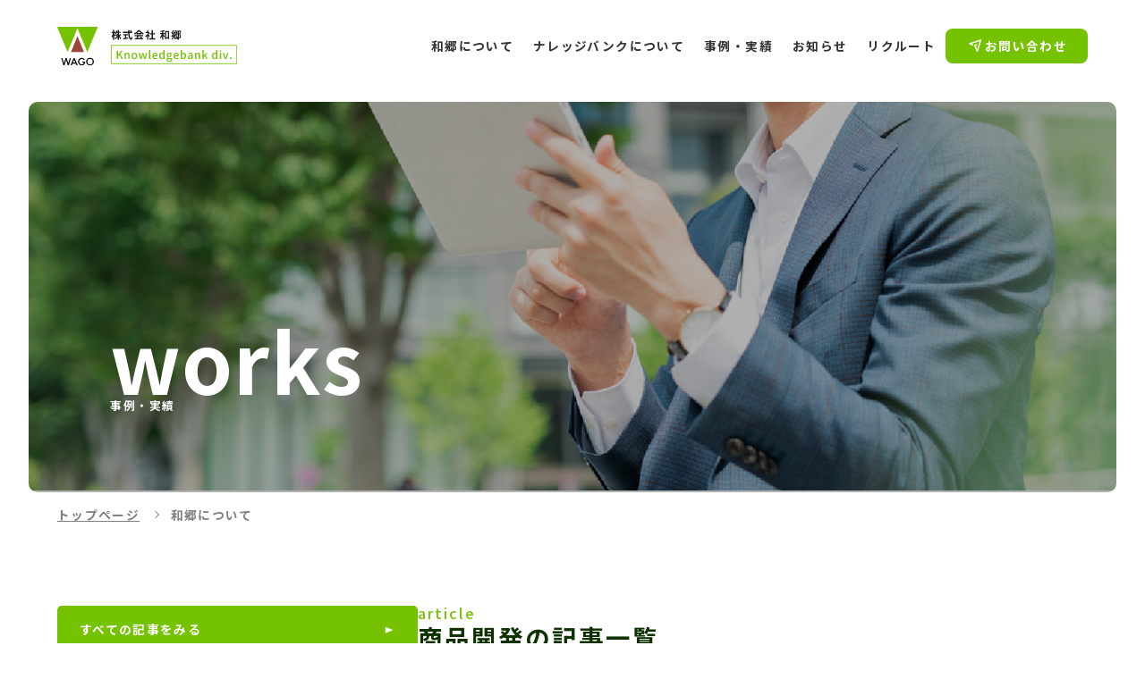

--- FILE ---
content_type: text/html; charset=UTF-8
request_url: https://wago-knowledgebank.com/works/w-tag/%E5%95%86%E5%93%81%E9%96%8B%E7%99%BA
body_size: 5994
content:


<!DOCTYPE html>
<html>

<head>
  <!-- Google Tag Manager -->
<script>(function(w,d,s,l,i){w[l]=w[l]||[];w[l].push({'gtm.start':
new Date().getTime(),event:'gtm.js'});var f=d.getElementsByTagName(s)[0],
j=d.createElement(s),dl=l!='dataLayer'?'&l='+l:'';j.async=true;j.src=
'https://www.googletagmanager.com/gtm.js?id='+i+dl;f.parentNode.insertBefore(j,f);
})(window,document,'script','dataLayer','GTM-WMXWXDNS');</script>
<!-- End Google Tag Manager -->
<meta charset="utf-8">
<meta name="viewport" content="width=device-width,user-scalable=no,maximum-scale=1" />
<title>和郷について | ナレッジバンク事業部 | 株式会社和郷</title>
<meta name="description" content="和郷について説明文">

<meta http-equiv="Content-Type" content="text/html; charset=UTF-8">
<meta http-equiv="content-language" content="ja">
<meta name="format-detection" content="telephone=no">
<meta http-equiv="X-UA-Compatible" content="IE=edge"/>
<meta property="og:title" content="和郷について | ナレッジバンク事業部 | 株式会社和郷" />
<meta property="og:type" content="website" />
<meta property="og:url" content="https://wago-knowledgebank.com/works/w-tag/%E5%95%86%E5%93%81%E9%96%8B%E7%99%BA" />
<meta property="og:image" content="/assets/images/og/og.jpg" />
<meta property="og:site_name" content="和郷について | ナレッジバンク事業部 | 株式会社和郷" />
<meta property="og:description" content="和郷について説明文" />
<meta name="twitter:card" content="summary" />
<meta name="twitter:title" content="和郷について | ナレッジバンク事業部 | 株式会社和郷" />
<meta name="twitter:description" content="和郷について説明文" />
<meta name="twitter:image" content="/assets/images/og/og.jpg" />
<meta itemprop="image" content="/assets/images/og/og.jpg" />
<link rel="shortcut icon" href="favicon.ico">
<link rel="apple-touch-icon-precomposed" href="/assets/images/og/icon180x180.png" />
<link rel="icon" href="/assets/images/og/icon192x192.png" sizes="192x192" />
<link rel="stylesheet" rel="preload" href="/assets/css/style.min.css" as="style">
<link rel="canonical" href="https://wago-knowledgebank.com/works/w-tag/%E5%95%86%E5%93%81%E9%96%8B%E7%99%BA">

<link rel="preconnect" href="https://fonts.googleapis.com">
<link rel="preconnect" href="https://fonts.gstatic.com" crossorigin>
<link href="https://fonts.googleapis.com/css2?family=Damion&family=Noto+Sans+JP:wght@500;700;900&display=swap" rel="stylesheet">
  <link rel="stylesheet" href="https://cdn.jsdelivr.net/npm/swiper@9/swiper-bundle.min.css" />
</head>

<body id="ja" class="topPage --ulc">

  <!-- Google Tag Manager (noscript) -->
<noscript><iframe src="https://www.googletagmanager.com/ns.html?id=GTM-WMXWXDNS"
height="0" width="0" style="display:none;visibility:hidden"></iframe></noscript>
<!-- End Google Tag Manager (noscript) -->  <header>
  <div class="__wrap">
    <div class="__logo">
      <a href="/">
              <p><img src="/assets/images/common/logo_01.svg" alt="ナレッジバンク事業部 | 株式会社 和郷" loading="lazy"></p>
            </a>

    </div>
    <div class="__nav">
      <nav>
        <ul>
          <li><a href="/company/"><span>和郷について</span></a></li>
          <li><a href="/service/"><span>ナレッジバンクについて</span></a></li>
          <li><a href="/works/"><span>事例・実績</span></a></li>
          <li><a href="/news/"><span>お知らせ</span></a></li>
          <li><a href="http://www.wagoen.com/recruit" target="_blank"><span>リクルート</span></a></li>
        </ul>
      </nav>
      <div class="_prt_button">
        <a href="/contact/">
          <div>
            <img src="/assets/images/common/arrow_01_white.svg" alt="→" loading="lazy">
            <span>お問い合わせ</span>
          </div>
        </a>
      </div>
    </div>
  </div>
  </div>
</header>


<div class="_slide_button" id="SLIDE-BUTTON">
  <span><i></i></span>
</div>
<div class="_slide_menu" id="SLIDE-MENU">
  <div class="_slide_menu_wrap">
    <ul>
      <li><a href="/company/">和郷について</a></li>
      <li><a href="/service/">ナレッジバンクについて</a></li>
      <li><a href="/works/">事例・実績</a></li>
      
      <li><a href="/news/">お知らせ</a></li>
      <li><a href="http://www.wagoen.com/recruit" target="_blank"><span>リクルート</span></a></li>
    </ul>
    <div class="_prt_button --big">
      <a href="/contact/">
        <div>
          <img src="/assets/images/common/arrow_01_white.svg" alt="→" loading="lazy">
          <span>お問い合わせ</span>
        </div>
      </a>
    </div>
  </div>
</div>
  <main>

    <section class="_prt_mv">
      <figure>
        <img src="/assets/images/service/service_mv.jpg" alt="和郷について" loading="lazy">
      </figure>
      <h1 class="--headline">
        <span class="--en">works</span>
        <span class="--jp">事例・実績</span>
      </h1>
    </section>
    <div class="_breadcrumb">
      <ul><li><a href='https://wago-knowledgebank.com/'>トップページ</a></li><li><span>和郷について</span></li></ul>    </div><!-- breadcrumb -->

    <section class="_works_index _article_index">
      <div class="__side --works">
        <div class="_prt_button_t2 --green --w100">
  <a href="/works/">
    <span>すべての記事をみる</span>
    <img src="/assets/images/common/arrow_02_white.svg" alt="矢印">
  </a>
</div>

<div class="__cate_block __ac_block">
  <h3 class="__ac_button">
    <span>分野で検索する</span>
    <img src="/assets/images/common/arrow_02_green.svg" alt="矢印">
  </h3>
  <div class="__ac_container">
    <div class="__ac_co --grid">
                    <div class="_form-checkbox">
          <label><input type="checkbox" name="w-industry" value="%e8%bc%b8%e5%87%ba"><span>輸出<span></label>
        </div>

              <div class="_form-checkbox">
          <label><input type="checkbox" name="w-industry" value="experience"><span>体験<span></label>
        </div>

              <div class="_form-checkbox">
          <label><input type="checkbox" name="w-industry" value="product"><span>商品開発<span></label>
        </div>

              <div class="_form-checkbox">
          <label><input type="checkbox" name="w-industry" value="agri-support"><span>就農支援<span></label>
        </div>

              <div class="_form-checkbox">
          <label><input type="checkbox" name="w-industry" value="sightseeing"><span>観光<span></label>
        </div>

              <div class="_form-checkbox">
          <label><input type="checkbox" name="w-industry" value="agri"><span>農業<span></label>
        </div>

              <div class="_form-checkbox">
          <label><input type="checkbox" name="w-industry" value="ead"><span>食<span></label>
        </div>

          </div>
  </div>
</div>

<div class="__cate_block __ac_block">
  <h3 class="__ac_button">
    <span>サービスで検索する</span>
    <img src="/assets/images/common/arrow_02_green.svg" alt="矢印">
  </h3>
  <div class="__ac_container">
    <div class="__ac_co">
                    <div class="_form-checkbox">
          <label><input type="checkbox" name="w-service" value="web"><span>WEB・EC制作<span></label>
        </div>
              <div class="_form-checkbox">
          <label><input type="checkbox" name="w-service" value="advisory"><span>アドバイザリー<span></label>
        </div>
              <div class="_form-checkbox">
          <label><input type="checkbox" name="w-service" value="event"><span>イベント企画・運営<span></label>
        </div>
              <div class="_form-checkbox">
          <label><input type="checkbox" name="w-service" value="design"><span>デザイン<span></label>
        </div>
              <div class="_form-checkbox">
          <label><input type="checkbox" name="w-service" value="branding"><span>ブランディング<span></label>
        </div>
              <div class="_form-checkbox">
          <label><input type="checkbox" name="w-service" value="planning"><span>プランニング<span></label>
        </div>
              <div class="_form-checkbox">
          <label><input type="checkbox" name="w-service" value="produce"><span>プロデュース<span></label>
        </div>
              <div class="_form-checkbox">
          <label><input type="checkbox" name="w-service" value="development"><span>商品開発<span></label>
        </div>
              <div class="_form-checkbox">
          <label><input type="checkbox" name="w-service" value="recruit"><span>採用・就農支援<span></label>
        </div>
              <div class="_form-checkbox">
          <label><input type="checkbox" name="w-service" value="photograph"><span>撮影<span></label>
        </div>
              <div class="_form-checkbox">
          <label><input type="checkbox" name="w-service" value="operation"><span>運営<span></label>
        </div>
          </div>
  </div>
</div>

<div class="__cate_block __ac_block">
  <h3 class="__ac_button">
    <span>キーワードで検索する</span>
    <img src="/assets/images/common/arrow_02_green.svg" alt="矢印" >
  </h3>
  <div class="__ac_container">
    <div class="__ac_co">
      <div class="_search_block">
        <form class="" action="/" role="search" method="get">
            <input required type="text" name="s" value="" placeholder="キーワードを検索する">
            <input type="submit" name="" value="">
        </form>
      </div>

    </div>
  </div>
</div>

<div class="__tug_block">
  <ul>
              <Li>
        <a href="https://wago-knowledgebank.com/works/w-tag/%e4%ba%a4%e6%b5%81%e4%ba%ba%e5%8f%a3"><span>#交流人口<span></a>
      </li>
          <Li>
        <a href="https://wago-knowledgebank.com/works/w-tag/%e9%96%a2%e4%bf%82%e4%ba%ba%e5%8f%a3"><span>#関係人口<span></a>
      </li>
          <Li>
        <a href="https://wago-knowledgebank.com/works/w-tag/%e5%9c%b0%e5%9f%9f%e8%aa%b2%e9%a1%8c"><span>#地域課題<span></a>
      </li>
          <Li>
        <a href="https://wago-knowledgebank.com/works/w-tag/%e6%b4%bb%e6%80%a7%e5%8c%96"><span>#活性化<span></a>
      </li>
          <Li>
        <a href="https://wago-knowledgebank.com/works/w-tag/%e8%b2%a9%e8%b7%af%e6%8b%a1%e5%a4%a7"><span>#販路拡大<span></a>
      </li>
          <Li>
        <a href="https://wago-knowledgebank.com/works/w-tag/%e6%8b%a0%e7%82%b9%e5%8c%96%e6%95%b4%e5%82%99"><span>#拠点化整備<span></a>
      </li>
          <Li>
        <a href="https://wago-knowledgebank.com/works/w-tag/%e6%96%b0%e8%a6%8f%e5%b0%b1%e8%be%b2"><span>#新規就農<span></a>
      </li>
          <Li>
        <a href="https://wago-knowledgebank.com/works/w-tag/%e8%be%b2%e6%a5%ad%e4%bd%93%e9%a8%93"><span>#農業体験<span></a>
      </li>
          <Li>
        <a href="https://wago-knowledgebank.com/works/w-tag/%e5%a4%9a%e5%8f%a4%e7%b1%b3"><span>#多古米<span></a>
      </li>
          <Li>
        <a href="https://wago-knowledgebank.com/works/w-tag/%e5%a4%9a%e5%8f%a4%e7%94%ba%e8%be%b2%e6%a5%ad%e9%80%a3%e7%b5%a1%e5%8d%94%e8%ad%b0%e4%bc%9a"><span>#多古町農業連絡協議会<span></a>
      </li>
          <Li>
        <a href="https://wago-knowledgebank.com/works/w-tag/%e7%a7%bb%e4%bd%8f%e3%83%bb%e5%ae%9a%e4%bd%8f"><span>#移住・定住<span></a>
      </li>
          <Li>
        <a href="https://wago-knowledgebank.com/works/w-tag/%e9%8c%a6%e6%b1%9f%e7%94%ba%e5%9c%b0%e5%9f%9f%e6%b4%bb%e6%80%a7%e5%8c%96%e5%8d%94%e8%ad%b0%e4%bc%9a"><span>#錦江町地域活性化協議会<span></a>
      </li>
          <Li>
        <a href="https://wago-knowledgebank.com/works/w-tag/iddo"><span>#iddo<span></a>
      </li>
          <Li>
        <a href="https://wago-knowledgebank.com/works/w-tag/%e5%9c%b0%e5%9f%9f%e6%b4%bb%e6%80%a7%e5%8c%96%e5%8d%94%e8%ad%b0%e4%bc%9a"><span>#地域活性化協議会<span></a>
      </li>
          <Li>
        <a href="https://wago-knowledgebank.com/works/w-tag/%e3%82%b1%e3%83%84%e3%82%b8%e3%83%a7%e3%83%aa"><span>#ケツジョリ<span></a>
      </li>
          <Li>
        <a href="https://wago-knowledgebank.com/works/w-tag/%e9%8d%8b%e3%81%a3%e3%81%93"><span>#鍋っこ<span></a>
      </li>
          <Li>
        <a href="https://wago-knowledgebank.com/works/w-tag/conne"><span>#conne<span></a>
      </li>
          <Li>
        <a href="https://wago-knowledgebank.com/works/w-tag/%e8%83%bd%e4%bb%a3%e7%99%bd%e7%a5%9e%e8%be%b2%e6%b3%8a%e6%8e%a8%e9%80%b2%e5%8d%94%e8%ad%b0%e4%bc%9a"><span>#能代白神農泊推進協議会<span></a>
      </li>
          <Li>
        <a href="https://wago-knowledgebank.com/works/w-tag/jal-agriport"><span>#JAL Agriport<span></a>
      </li>
          <Li>
        <a href="https://wago-knowledgebank.com/works/w-tag/%e6%88%90%e7%94%b0%e5%b8%82%e8%be%b2%e6%b3%8a%e6%8e%a8%e9%80%b2%e5%8d%94%e8%ad%b0%e4%bc%9a"><span>#成田市農泊推進協議会<span></a>
      </li>
          <Li>
        <a href="https://wago-knowledgebank.com/works/w-tag/%e9%a6%99%e6%b8%af"><span>#香港<span></a>
      </li>
          <Li>
        <a href="https://wago-knowledgebank.com/works/w-tag/%e3%82%b7%e3%83%b3%e3%82%ac%e3%83%9d%e3%83%bc%e3%83%ab"><span>#シンガポール<span></a>
      </li>
          <Li>
        <a href="https://wago-knowledgebank.com/works/w-tag/%e4%bd%93%e9%a8%93%e3%83%97%e3%83%ad%e3%82%b0%e3%83%a9%e3%83%a0"><span>#体験プログラム<span></a>
      </li>
          <Li>
        <a href="https://wago-knowledgebank.com/works/w-tag/%e9%a6%99%e5%8f%96%e5%b8%82%e8%be%b2%e6%b3%8a%e6%8e%a8%e9%80%b2%e5%8d%94%e8%ad%b0%e4%bc%9a"><span>#香取市農泊推進協議会<span></a>
      </li>
          <Li>
        <a href="https://wago-knowledgebank.com/works/w-tag/%e8%be%b2%e6%b3%8a%e6%8e%a8%e9%80%b2"><span>#農泊推進<span></a>
      </li>
          <Li>
        <a href="https://wago-knowledgebank.com/works/w-tag/%e8%be%b2%e6%b3%8a"><span>#農泊<span></a>
      </li>
          <Li>
        <a href="https://wago-knowledgebank.com/works/w-tag/%e4%ba%ba%e5%8f%a3%e5%85%89%e5%88%a9%e7%94%a8%e5%9e%8b%e6%a4%8d%e7%89%a9%e5%b7%a5%e5%a0%b4"><span>#人口光利用型植物工場<span></a>
      </li>
          <Li>
        <a href="https://wago-knowledgebank.com/works/w-tag/%e5%a4%aa%e9%99%bd%e5%85%89%e5%88%a9%e7%94%a8%e5%9e%8b%e6%a4%8d%e7%89%a9%e5%b7%a5%e5%a0%b4"><span>#太陽光利用型植物工場<span></a>
      </li>
          <Li>
        <a href="https://wago-knowledgebank.com/works/w-tag/%e3%83%95%e3%83%aa%e3%83%bc%e3%82%ba%e3%83%89%e3%83%a9%e3%82%a4"><span>#フリーズドライ<span></a>
      </li>
          <Li>
        <a href="https://wago-knowledgebank.com/works/w-tag/%e3%83%91%e3%83%bc%e3%82%af%e3%82%b4%e3%83%ab%e3%83%95"><span>#パークゴルフ<span></a>
      </li>
          <Li>
        <a href="https://wago-knowledgebank.com/works/w-tag/%e3%82%ad%e3%83%a3%e3%83%b3%e3%83%97"><span>#キャンプ<span></a>
      </li>
          <Li>
        <a href="https://wago-knowledgebank.com/works/w-tag/%e8%87%aa%e4%b8%bb%e4%ba%8b%e6%a5%ad"><span>#自主事業<span></a>
      </li>
          <Li>
        <a href="https://wago-knowledgebank.com/works/w-tag/%e6%8c%87%e5%ae%9a%e7%ae%a1%e7%90%86"><span>#指定管理<span></a>
      </li>
          <Li>
        <a href="https://wago-knowledgebank.com/works/w-tag/%e3%82%b0%e3%83%a9%e3%83%b3%e3%83%89%e3%82%b4%e3%83%ab%e3%83%95"><span>#グランドゴルフ<span></a>
      </li>
          <Li>
        <a href="https://wago-knowledgebank.com/works/w-tag/bbq"><span>#BBQ<span></a>
      </li>
          <Li>
        <a href="https://wago-knowledgebank.com/works/w-tag/%e3%82%ad%e3%83%a3%e3%83%b3%e3%83%97%e5%a0%b4"><span>#キャンプ場<span></a>
      </li>
          <Li>
        <a href="https://wago-knowledgebank.com/works/w-tag/%e9%ab%98%e5%8d%98%e4%be%a1%e8%b2%a9%e5%a3%b2%e8%a8%88%e7%94%bb"><span>#高単価販売計画<span></a>
      </li>
          <Li>
        <a href="https://wago-knowledgebank.com/works/w-tag/%e5%9c%b0%e5%9f%9f%e3%83%96%e3%83%a9%e3%83%b3%e3%83%87%e3%82%a3%e3%83%b3%e3%82%b0"><span>#地域ブランディング<span></a>
      </li>
          <Li>
        <a href="https://wago-knowledgebank.com/works/w-tag/%e6%96%b0%e6%bd%9f%e7%9c%8c%e7%94%a3%e9%9d%92%e6%9e%9c%e7%89%a9%e8%bc%b8%e5%87%ba%e4%bf%83%e9%80%b2%e4%ba%8b%e6%a5%ad"><span>#新潟県産青果物輸出促進事業<span></a>
      </li>
          <Li>
        <a href="https://wago-knowledgebank.com/works/w-tag/jgap"><span>#JGAP<span></a>
      </li>
          <Li>
        <a href="https://wago-knowledgebank.com/works/w-tag/%e8%be%b2%e6%9d%91%e3%81%ae%e6%8c%af%e8%88%88"><span>#農村の振興<span></a>
      </li>
          <Li>
        <a href="https://wago-knowledgebank.com/works/w-tag/ec%e8%b2%a9%e5%a3%b2"><span>#EC販売<span></a>
      </li>
          <Li>
        <a href="https://wago-knowledgebank.com/works/w-tag/%e3%83%ac%e3%82%b9%e3%83%88%e3%83%a9%e3%83%b3%e3%83%a1%e3%83%8b%e3%83%a5%e3%83%bc"><span>#レストランメニュー<span></a>
      </li>
          <Li>
        <a href="https://wago-knowledgebank.com/works/w-tag/%e4%bc%81%e6%a5%ad%e5%8f%82%e5%85%a5"><span>#企業参入<span></a>
      </li>
          <Li>
        <a href="https://wago-knowledgebank.com/works/w-tag/%e4%bd%93%e9%a8%93"><span>#体験<span></a>
      </li>
          <Li>
        <a href="https://wago-knowledgebank.com/works/w-tag/%e5%8a%a0%e5%b7%a5%e5%93%81"><span>#加工品<span></a>
      </li>
          <Li>
        <a href="https://wago-knowledgebank.com/works/w-tag/%e5%95%86%e5%93%81%e9%96%8b%e7%99%ba"><span>#商品開発<span></a>
      </li>
          <Li>
        <a href="https://wago-knowledgebank.com/works/w-tag/%e5%9b%bd%e5%86%85%e6%b5%81%e9%80%9a"><span>#国内流通<span></a>
      </li>
          <Li>
        <a href="https://wago-knowledgebank.com/works/w-tag/%e5%9c%b0%e5%9f%9f%e6%b4%bb%e6%80%a7%e5%8c%96"><span>#地域活性化<span></a>
      </li>
          <Li>
        <a href="https://wago-knowledgebank.com/works/w-tag/%e6%9c%89%e6%a9%9fjas"><span>#有機JAS<span></a>
      </li>
          <Li>
        <a href="https://wago-knowledgebank.com/works/w-tag/%e8%80%95%e4%bd%9c%e6%94%be%e6%a3%84%e5%9c%b0"><span>#耕作放棄地<span></a>
      </li>
          <Li>
        <a href="https://wago-knowledgebank.com/works/w-tag/%e8%a6%b3%e5%85%89%e8%be%b2%e5%9c%92"><span>#観光農園<span></a>
      </li>
          <Li>
        <a href="https://wago-knowledgebank.com/works/w-tag/%e8%bc%b8%e5%87%ba"><span>#輸出<span></a>
      </li>
          <Li>
        <a href="https://wago-knowledgebank.com/works/w-tag/%e8%be%b2%e5%ae%b6%e3%83%ac%e3%82%b9%e3%83%88%e3%83%a9%e3%83%b3"><span>#農家レストラン<span></a>
      </li>
          <Li>
        <a href="https://wago-knowledgebank.com/works/w-tag/%e9%83%bd%e5%b8%82%e8%be%b2%e6%9d%91%e4%ba%a4%e6%b5%81"><span>#都市農村交流<span></a>
      </li>
          <Li>
        <a href="https://wago-knowledgebank.com/works/w-tag/%e9%ab%98%e4%bb%98%e5%8a%a0%e4%be%a1%e5%80%a4%e5%8c%96"><span>#高付加価値化<span></a>
      </li>
      </ul>
</div>      </div>
      <div class="__contents">
        <div class="_prt_title_t2 --left --border">
          <p class="--en">article</p>
          <h3 class="--jp">商品開発の記事一覧</h3>
        </div>

        <div class="_works_articlelist">

                      
              <div class="_article_block">
                
<a href="https://wago-knowledgebank.com/works/147" class="_prt_block_slider --pdg ">
    <p class="--cate">橘ふれあい倶楽部×パークゴルフジャパン×THE FARM×和郷</p>
  <figure class="ppLazyBg" data-bg="https://wago-knowledgebank.com/admin/wp-content/uploads/2023/12/017-1024x683.jpeg"></figure>
  <p class="--sholder">地方行政×DBO×自主事業×指定管理</p>
  <h3 class="--title">千葉県香取市｜橘ふれあい公園</h3>

  
      <div class="__cat_container">
      <ul class="--catblock">
                  <li>体験</li>
                  <li>商品開発</li>
                  <li>観光</li>
              </ul>
      <ul class="--catblock">
                  <li>WEB・EC制作</li>
                  <li>アドバイザリー</li>
                  <li>イベント企画・運営</li>
                  <li>デザイン</li>
                  <li>ブランディング</li>
                  <li>プランニング</li>
                  <li>プロデュース</li>
                  <li>商品開発</li>
                  <li>撮影</li>
              </ul>
    </div>

  
      <ul class="--tug">
          <li>#パークゴルフ</li>
          <li>#キャンプ</li>
          <li>#自主事業</li>
          <li>#指定管理</li>
          <li>#商品開発</li>
          <li>#地域活性化</li>
      </ul>
    </a>              </div>
            
              <div class="_article_block">
                
<a href="https://wago-knowledgebank.com/works/106" class="_prt_block_slider --pdg ">
    <p class="--cate">JAL Agriport｜JAL×和郷</p>
  <figure class="ppLazyBg" data-bg="https://wago-knowledgebank.com/admin/wp-content/uploads/2023/11/resta_img1.jpg"></figure>
  <p class="--sholder">企業×観光型体験農園×農家レストラン×商品開発×輸出</p>
  <h3 class="--title">千葉県成田市｜JAL×和郷=JAL Agriport</h3>

  
      <div class="__cat_container">
      <ul class="--catblock">
                  <li>体験</li>
                  <li>商品開発</li>
                  <li>就農支援</li>
                  <li>観光</li>
                  <li>農業</li>
                  <li>食</li>
              </ul>
      <ul class="--catblock">
                  <li>WEB・EC制作</li>
                  <li>アドバイザリー</li>
                  <li>イベント企画・運営</li>
                  <li>デザイン</li>
                  <li>ブランディング</li>
                  <li>プランニング</li>
                  <li>プロデュース</li>
                  <li>商品開発</li>
                  <li>採用・就農支援</li>
                  <li>撮影</li>
                  <li>運営</li>
              </ul>
    </div>

  
      <ul class="--tug">
          <li>#商品開発</li>
          <li>#地域活性化</li>
          <li>#観光農園</li>
          <li>#農家レストラン</li>
      </ul>
    </a>              </div>
                              </div>

        <div class="_article_pagenation">
          
    <!--
  <p>現在のページ：1</p>
  <p>総ページ：1</p>
  <p>min range：0</p>
  <p>max range：1</p>
-->
  <div class="_pagenation_new">


    
    <div>
      
                  <div><a href="https://wago-knowledgebank.com/works/w-tag/%E5%95%86%E5%93%81%E9%96%8B%E7%99%BA" class="--current">1</a></div>
                  </div>



      </div>

        </div>
      </div>
    </section>


  </main>

  <section class="_footer_contact" id="CONTACT">
    <div class="__headline">
      <div class="_prt_title --line">
        <p class="--en"><img src="/assets/images/common/logo_03_green.svg" alt="写真" loading="lazy"><span>contact</span></p>
        <h2 class="--jp">お問い合わせ</h2>
      </div>
    </div>
    <div class="__wrap">
      <div class="--address">
        <h3>
          総合受付<br />
          株式会社和郷 ナレッジバンク事業部
        </h3>
        <p>
          TEL 03-6264-1240<br />
          受付時間　平日10:00～17:00<br class="pctb-non" />（土日祝日年末年始除く）<br />
          メールアドレス　uketsuke@wagouen.com<br />
        </p>
      </div>
      <div class="--button">
        <div class="_prt_button_t2 --center">
          <a href="/contact/">
            <span>WEBでお問い合わせ</span>
            <img src="/assets/images/common/arrow_02_green.svg" alt="矢印" loading="lazy">
          </a>
        </div>
      </div>
    </div>
  </section>  <footer>
  <div class="__wrap">

    <div class="__info">
      <p class="--logo">
        <img src="/assets/images/common/logo_01_white.svg" alt="株式会社和郷" loading="lazy">
      </p>
      <p>
        〒104-0045<br />
        東京都中央区築地6丁目23-7<br />
        東京促成青果ビル7階<br />
        TEL：03-6264-1240<br />
        FAX：03-6264-0536
      </p>
      <p class="--copyright sp-none">Copyright (c)2019 WAGO. All right reserved.</p>

    </div>
    <div class="__nav">
      <ul>
        <li><a href="/service/">ナレッジバンクについて</a></li>
        <li><a href="/company/">和郷について</a></li>
        <li><a href="/works/">事例・実績</a></li>
        <li><a href="/news/">お知らせ</a></li>
        <li><a href="http://www.wagoen.com/recruit" target="_blank">リクルート</a></li>
      </ul>
      <div class="__contact_link">
        <div class="_prt_button --green">
          <a href="/contact/">
            <div>
              <img src="/assets/images/common/arrow_01_green.svg" alt="→" loading="lazy">
              <span>お問い合わせ</span>
            </div>
          </a>
        </div>
        <p><a href="http://www.wagoen.com/" target="_blank">和郷コーポレートサイト</a></p>
      </div>
    </div>
  </div>

  <p class="--copyright pctb-none">Copyright (c)2019 WAGO. All right reserved.</p>
</footer>  <script type="application/ld+json">
{
  "@context": "https://schema.org",
  "@type": "BreadcrumbList",
  "itemListElement": [{
"@type": "ListItem",
"position":"1",
"name":"トップページ",
"item":"https://wago-knowledgebank.com/"
},
{
"@type": "ListItem",
"position":"2",
"name":"和郷について",
"item":"https://wago-knowledgebank.com/company/"
}]
}
</script>
  <script type="module" src="/assets/js/main.js"></script>
  <script src="/assets/js/work_serch.js"></script>
  
</body>

</html>

--- FILE ---
content_type: text/css
request_url: https://wago-knowledgebank.com/assets/css/style.min.css
body_size: 16930
content:
body{-webkit-text-size-adjust:100%}body,dl,dt,dd,ul,ol,li,h1,h2,h3,h4,h5,h6,pre,code,form,fieldset,legend,input,textarea,p,th,td,figure{margin:0;padding:0;-webkit-box-sizing:border-box;box-sizing:border-box}img{line-height:0}figure{line-height:1}table{border-collapse:collapse;border-spacing:0}fieldset,img{border:0}li{list-style:none}caption,th{text-align:left}h1,h2,h3,h4,h5,h6{font-size:100%}q:before,q:after{content:''}abbr,acronym{border:0;font-variant:normal}sup{vertical-align:text-top}sub{vertical-align:text-bottom}input,textarea,select{font-family:inherit;font-size:inherit;font-weight:inherit}input,textarea,select{*font-size:100%}legend{color:#000}*{-webkit-box-sizing:border-box;box-sizing:border-box}*:focus{outline:none}body{-webkit-text-size-adjust:100%;position:relative;ounter-reset:number 0;-webkit-font-smoothing:antialiased;-moz-osx-font-smoothing:grayscale;padding-top:8.92857rem}@media screen and (max-width: 767px){body{padding-top:7.5rem}}html{font-size:62.5%}@media screen and (max-width: 767px){html{font-size:3.2vw}}@media screen and (min-width: 768px) and (max-width: 1024px){html{font-size:1.0vw}}@media screen and (min-width: 1025px){html{font-size:1vw}}@media screen and (min-width: 1400px){html{font-size:14px}}div{-webkit-box-sizing:border-box;box-sizing:border-box}h1,h2,h3,h4,h5,h6,div,p,li,dt,dd,th,td,a{font-family:'Noto Sans JP', sans-serif, "メイリオ", Meiryo, "ＭＳ ゴシック", sans-serif;color:#1A1A1A;line-height:1.8;letter-spacing:.10714rem}@media screen\0 {h1,h2,h3,h4,h5,h6,div,p,li,dt,dd,th,td,a{font-family:"Segoe UI",Meiryo,sans-serif}}img{width:auto}svg{display:inline-block}a{color:#333;text-decoration:none;-webkit-transition:opacity .3s;transition:opacity .3s}.scroll-stop{overflow:hidden}.ppLazyBg{display:block;background-size:cover;background-position:center}.--shadow{-webkit-box-shadow:0 0 .57143rem rgba(0,0,0,0.1);box-shadow:0 0 .57143rem rgba(0,0,0,0.1)}._prt_button.--green{display:-webkit-box;display:-ms-flexbox;display:flex;-webkit-box-pack:end;-ms-flex-pack:end;justify-content:flex-end}._prt_button.--green a{display:inline-block;background:#fff;border:2px solid #74C200}._prt_button.--green a>div{color:#74C200;display:-webkit-box;display:-ms-flexbox;display:flex}._prt_button.--green a:before{background-color:#74C200}._prt_button.--big a{font-size:1.78571rem}._prt_button a{line-height:1;background:#74C200;font-size:1.07143rem;display:block;font-weight:700;border-radius:8px;position:relative;overflow:hidden}._prt_button a:before{position:absolute;width:100%;height:100%;content:"";width:100%;height:100%;background:#9D4538;-webkit-transform:translate(-110%);transform:translate(-110%);-webkit-transition:.3s;transition:.3s;border-radius:100px}._prt_button a:hover>div{color:#fff}._prt_button a:hover:before{-webkit-transform:translate(0);transform:translate(0);border-radius:0}._prt_button a>div{color:#fff;padding:.57143rem 1.78571rem;-webkit-box-align:center;-ms-flex-align:center;align-items:center;display:-webkit-box;display:-ms-flexbox;display:flex;align-items:center;position:relative;z-index:1}._prt_button_t2{margin-top:2.5rem}._prt_button_t2.--w100 a{width:100%;max-width:100%}._prt_button_t2.--green a{background:#74C200;border:2px solid #74C200;color:#fff}._prt_button_t2.--center{display:-webkit-box;display:-ms-flexbox;display:flex;-webkit-box-pack:center;-ms-flex-pack:center;justify-content:center}._prt_button_t2.--right{display:-webkit-box;display:-ms-flexbox;display:flex;-webkit-box-pack:end;-ms-flex-pack:end;justify-content:flex-end}._prt_button_t2.--left{display:-webkit-box;display:-ms-flexbox;display:flex;-webkit-box-pack:start;-ms-flex-pack:start;justify-content:flex-start}._prt_button_t2.--bottom{-webkit-transform:translateY(50%);transform:translateY(50%)}._prt_button_t2.--mgnnon{margin-top:0}._prt_button_t2 a{border:2px solid #0E3300;background:#fff;font-size:1.07143rem;padding:1.28571rem 1.78571rem;font-weight:700;border-radius:5px;-webkit-box-align:center;-ms-flex-align:center;align-items:center;-webkit-box-pack:justify;-ms-flex-pack:justify;justify-content:space-between;line-height:1;width:90%;max-width:300px;display:-webkit-box;display:-ms-flexbox;display:flex;position:relative;overflow:hidden}._prt_button_t2 a img{width:1.21429rem}._prt_button_t2 a img,._prt_button_t2 a span{position:relative;z-index:1}._prt_button_t2 a:before{position:absolute;width:100%;height:100%;content:"";width:100%;height:100%;background:#74C200;-webkit-transform:translate(-100%);transform:translate(-100%);-webkit-transition:.3s;transition:.3s;border-radius:100px;left:0}._prt_button_t2 a:hover{color:#fff}._prt_button_t2 a:hover:before{-webkit-transform:translate(0);transform:translate(0);border-radius:0}._prt_button_t3 a{background:#fff;font-size:1.07143rem;padding:1.28571rem 1.78571rem;font-weight:700;border-radius:5px;display:-webkit-box;display:-ms-flexbox;display:flex;-webkit-box-align:center;-ms-flex-align:center;align-items:center;-webkit-box-pack:justify;-ms-flex-pack:justify;justify-content:space-between;line-height:1;width:100%}._prt_button_t3 a img{width:1.21429rem}._prt_title{display:inline-block}._prt_title.--line .--jp{border-bottom:1px solid #333;padding-bottom:1.28571rem;display:inline-block}._prt_title .--en{color:#74C200;font-size:1.28571rem;display:-webkit-box;display:-ms-flexbox;display:flex;-webkit-box-align:baseline;-ms-flex-align:baseline;align-items:baseline;line-height:1}._prt_title .--en img{width:1.78571rem;margin-right:.35714rem}._prt_title .--jp{font-size:1.42857rem;line-height:1;margin-top:.85714rem}._prt_title.--flex{display:-webkit-box;display:-ms-flexbox;display:flex;-webkit-box-align:end;-ms-flex-align:end;align-items:flex-end;gap:0 .57143rem}._prt_title.--small .--en{font-size:1.07143rem}._prt_title.--small .--en img{width:1.42857rem;margin-right:.35714rem}._prt_title.--small .--jp{font-size:1.28571rem}._prt_title_t2.--left .--en{text-align:left}._prt_title_t2.--left .--jp{text-align:left}._prt_title_t2.--big .--en{font-size:2.14286rem}._prt_title_t2.--big .--jp{font-size:2.5rem}@media screen and (max-width: 767px){._prt_title_t2.--big .--jp{font-size:1.85714rem}}._prt_title_t2.--recruit .--en{font-size:1.57143rem}._prt_title_t2.--recruit .--jp{font-size:3.57143rem}@media screen and (max-width: 767px){._prt_title_t2.--recruit .--jp{font-size:1.85714rem}}._prt_title_t2.--border{border-bottom:2px solid #0E3300;padding-bottom:1.28571rem}._prt_title_t2 .--en{color:#74C200;font-size:1.28571rem;text-align:center;line-height:1;letter-spacing:2px}._prt_title_t2 .--jp{line-height:1;text-align:center;font-size:2.14286rem;color:#0E3300;letter-spacing:3px;margin-top:.42857rem}@media screen and (max-width: 767px){._prt_title_t2 .--jp{font-size:1.85714rem}}._prt_mv{width:95%;margin:0 auto;position:relative;overflow:hidden;border-radius:10px}._prt_mv:before{content:"";position:absolute;height:100%;width:100%;top:0;left:0;background:rgba(0,0,0,0.3)}._prt_mv figure{width:100%}._prt_mv figure img{width:100%}._prt_mv .--headline{position:absolute;display:-webkit-box;display:-ms-flexbox;display:flex;-webkit-box-orient:vertical;-webkit-box-direction:normal;-ms-flex-direction:column;flex-direction:column;color:#fff;left:7.14286rem;bottom:7.14286rem;line-height:1;gap:1.07143rem}@media screen and (max-width: 767px){._prt_mv .--headline{left:1.42857rem;bottom:1.42857rem}}._prt_mv .--headline .--en{font-size:7.14286rem;font-weight:700}@media screen and (max-width: 767px){._prt_mv .--headline .--en{font-size:4.28571rem}}._prt_mv .--headline .--ja{font-size:1.78571rem;font-weight:700}@media screen and (max-width: 767px){._prt_mv .--headline .--ja{font-size:1.42857rem}}._prt_container{width:100%;display:-webkit-box;display:-ms-flexbox;display:flex;margin-top:8.57143rem;-webkit-box-align:end;-ms-flex-align:end;align-items:flex-end}@media screen and (max-width: 767px){._prt_container{margin-top:4.28571rem;-webkit-box-orient:vertical;-webkit-box-direction:normal;-ms-flex-direction:column;flex-direction:column}}._prt_container .__contents{-webkit-box-flex:1;-ms-flex:1;flex:1;padding:0 5.71429rem}@media screen and (max-width: 767px){._prt_container .__contents{padding:0 1.42857rem}}._prt_container .__contents .--headline{font-size:4.28571rem;font-weight:700;line-height:1.5}@media screen and (max-width: 767px){._prt_container .__contents .--headline{font-size:2.71429rem}}._prt_container .__contents p.--text{margin-top:3.92857rem;font-size:1.57143rem;font-weight:700;line-height:2.2}@media screen and (max-width: 767px){._prt_container .__contents p.--text{margin-top:2.5rem;font-size:1.14286rem}}._prt_container .__image{width:42%}@media screen and (max-width: 767px){._prt_container .__image{margin-top:2.5rem;width:90%}}._prt_container .__image figure{line-height:0;overflow:hidden;border-radius:6px}._prt_container .__image figure:first-child{margin-left:10%;border-radius:8px 0 0 8px}._prt_container .__image figure:last-child{margin-top:3.92857rem;margin-right:50%}@media screen and (max-width: 767px){._prt_container .__image figure:last-child{margin-top:1.78571rem}}._prt_container .__image figure img{width:100%}._par_headline{text-align:center;margin-top:6.42857rem;text-align:center;font-size:3.57143rem;line-height:1.3}@media screen and (max-width: 767px){._par_headline{font-size:2.5rem;margin-top:3.92857rem}}._par_headline span{font-size:5rem}@media screen and (max-width: 767px){._par_headline span{font-size:3.92857rem}}._prt_block{width:90%;max-width:1200px;margin:0 auto;border-top:1px solid #1A1A1A;margin-top:8.57143rem;padding-top:8.57143rem}@media screen and (max-width: 767px){._prt_block{margin-top:3.92857rem;padding-top:3.92857rem}}._prt_block_slider{position:relative;display:block;padding:0rem}._prt_block_slider.--pdg{padding-top:1.78571rem}._prt_block_slider.--pickup figure.ppLazyBg{height:32.14286rem}@media screen and (max-width: 767px){._prt_block_slider.--pickup figure.ppLazyBg{height:17.85714rem}}._prt_block_slider.--pickup .--sholder{display:inline-block;margin-top:1.78571rem}._prt_block_slider.--pickup .--tug{border-left:2px solid #1A1A1A;padding-left:.85714rem}._prt_block_slider figure{overflow:hidden;border-radius:5px;border-radius:12px}._prt_block_slider figure img{-o-object-fit:fill;object-fit:fill;width:100%;height:17.85714rem}._prt_block_slider figure.ppLazyBg{width:100%;height:17.85714rem}._prt_block_slider .--cate{position:absolute;border:2px solid #0E3300;font-size:1.14286rem;background:#fff;padding:.85714rem 1.28571rem;line-height:1;letter-spacing:0;top:0;right:0;border-radius:4px}@media screen and (max-width: 767px){._prt_block_slider .--cate{font-size:1.07143rem}}._prt_block_slider .--sholder{display:block;margin-top:.57143rem;background:#74C200;font-size:1.42857rem;font-weight:700;line-height:1;color:#fff;border-radius:3px;padding:.85714rem 1.28571rem;text-align:center}@media screen and (max-width: 767px){._prt_block_slider .--sholder{font-size:1.28571rem}}._prt_block_slider .--description{margin-top:1.28571rem;font-size:1.07143rem;color:#0E3300}._prt_block_slider .__cat_container{display:-webkit-box;display:-ms-flexbox;display:flex;-webkit-box-orient:vertical;-webkit-box-direction:normal;-ms-flex-direction:column;flex-direction:column;-webkit-box-align:start;-ms-flex-align:start;align-items:flex-start;gap:.57143rem;margin-top:.85714rem}._prt_block_slider .--summary{font-size:1.07143rem;margin-top:.85714rem}._prt_block_slider .--catblock{border:1px solid #1A1A1A;display:-webkit-inline-box;display:-ms-inline-flexbox;display:inline-flex;-webkit-box-pack:start;-ms-flex-pack:start;justify-content:flex-start;-ms-flex-wrap:wrap;flex-wrap:wrap;padding:.35714rem .57143rem;border-radius:5px}._prt_block_slider .--catblock li{line-height:1;font-size:1rem;display:inline-block;padding:.28571rem 0}._prt_block_slider .--catblock li:not(:last-child){border-right:1px solid #1A1A1A;margin-right:.57143rem;padding-right:.57143rem}._prt_block_slider .--tug{display:-webkit-box;display:-ms-flexbox;display:flex;-ms-flex-wrap:wrap;flex-wrap:wrap;margin-top:1.28571rem}._prt_block_slider .--tug li{line-height:1;padding:.21429rem .57143rem}._prt_block_slider .--tug li a{display:inline-block;padding:.21429rem .57143rem;font-size:1.07143rem}._prt_block_slider .--title{margin-top:1.28571rem;font-size:1.57143rem;color:#0E3300;line-height:1.5}@media screen and (max-width: 767px){._prt_block_slider .--title{font-size:1.42857rem}}._prt_block_slider h3{margin-top:1.28571rem;font-size:1.57143rem;color:#0E3300}@media screen and (max-width: 767px){._prt_block_slider h3{font-size:1.42857rem}}._prt_block_slider_news{display:-webkit-box;display:-ms-flexbox;display:flex;gap:2.5rem;-webkit-transition:.3s;transition:.3s}@media screen and (max-width: 767px){._prt_block_slider_news{gap:1.78571rem;-webkit-box-orient:vertical;-webkit-box-direction:normal;-ms-flex-direction:column;flex-direction:column}}._prt_block_slider_news.--list{border:1px solid #E6E6E6;padding:2.5rem;border-radius:8px;background:#fff}._prt_block_slider_news.--list:not(:first-child){margin-top:2.5rem}._prt_block_slider_news.--list:hover{-webkit-box-shadow:0 0 15px rgba(0,0,0,0.2);box-shadow:0 0 15px rgba(0,0,0,0.2)}._prt_block_slider_news .__image{width:30%;height:10.71429rem}@media screen and (max-width: 767px){._prt_block_slider_news .__image{width:100%;height:12.85714rem}}._prt_block_slider_news .__image figure{width:100%;height:100%;border-radius:10px}._prt_block_slider_news .__contents{-webkit-box-flex:1;-ms-flex:1;flex:1}._prt_block_slider_news .__contents h3{margin-top:.42857rem;font-size:1.28571rem}._prt_block_slider_news .__contents p{margin-top:.42857rem;font-size:1.07143rem}._prt_block_slider_news .__info{display:-webkit-box;display:-ms-flexbox;display:flex;gap:.85714rem}._prt_block_slider_news .__info ul{display:-webkit-box;display:-ms-flexbox;display:flex}._prt_block_slider_news .__info ul li{line-height:1;padding:.21429rem .57143rem;font-size:1.07143rem;border:1px solid #1A1A1A}._prt_block_slider_news .__info time{color:#193208;font-size:1.07143rem}.__ac_block .__ac_container,.__ac_block_rec .__ac_container{overflow:hidden;height:0;-webkit-transition:.5s;transition:.5s}._prt_num_circle{width:4.28571rem;height:4.28571rem;position:absolute;display:-webkit-box;display:-ms-flexbox;display:flex;-webkit-box-align:center;-ms-flex-align:center;align-items:center;justify-self:center;line-height:1;text-align:center;letter-spacing:0;top:0;left:50%;-webkit-transform:translate(-50%, -60%);transform:translate(-50%, -60%)}._prt_num_circle:before{position:absolute;top:0;left:0;content:"";width:100%;height:100%;border:2px solid #193208;border-radius:100%;background:#fff}._prt_num_circle span{width:100%;font-weight:700;position:relative;z-index:1;font-size:2.14286rem}._prt_line{position:relative}._prt_line:before{position:absolute;content:"";width:100%;height:.64286rem;background-image:url("/assets/images/common/prt_bg_01.svg");background-repeat:repeat-x;background-size:auto .64286rem;top:0;left:0}._form_title_sampe{margin-top:5rem;text-align:center}._form_title_sampe p{font-weight:bold;font-size:2rem}._form_contents .__err{margin-top:1rem;display:-webkit-box;display:-ms-flexbox;display:flex;-ms-flex-wrap:wrap;flex-wrap:wrap}._form_contents .__err p{letter-spacing:0;background-color:#666;font-size:0.8rem;font-weight:700;padding:0.8rem;line-height:1;color:#fff;border-radius:3px;margin-right:1rem}._form_contents .__title_block{width:18%;padding-top:2rem}@media screen and (min-width: 766px){._form_contents .__title_block{border-right:1px solid #ccc}}@media screen and (max-width: 767px){._form_contents .__title_block{width:100%;border-bottom:1px solid #ccc}}._form_contents ._form_button{margin-top:4rem}._form_contents ._form_button input[type='button'],._form_contents ._form_button input[type='submit'],._form_contents ._form_button button[type='button'],._form_contents ._form_button button[type='submit']{width:100%;height:5.35714rem;font-size:1.28571rem;color:#666;background-color:#fff;background-image:url("../images/common/prt_arrow_02_green.svg");background-size:2.5rem auto;background-position:100% 100%;background-repeat:no-repeat;border:1px solid #666;cursor:pointer}@media screen and (max-width: 767px){._form_contents ._form_button input[type='button'],._form_contents ._form_button input[type='submit'],._form_contents ._form_button button[type='button'],._form_contents ._form_button button[type='submit']{font-size:1.2rem;height:4rem}}._form_contents ._form_button input[type='button']:disabled,._form_contents ._form_button input[type='submit']:disabled,._form_contents ._form_button button[type='button']:disabled,._form_contents ._form_button button[type='submit']:disabled{background:#ccc;border:#ccc}._form_contents ._form_button.--confirm{width:90%;max-width:500px;margin:2.5rem auto 0}._form_contents ._form_button.--confirm input[type='submit']{background-position:90% 50%}@media screen and (max-width: 767px){._form_contents ._form_button.--confirm input[type='submit']{background-position:90% 50%}}._form_contents ._form_button.--send{width:90%;max-width:900px;display:-webkit-box;display:-ms-flexbox;display:flex;-webkit-box-pack:justify;-ms-flex-pack:justify;justify-content:space-between;margin:0 auto}@media screen and (max-width: 767px){._form_contents ._form_button.--send{-webkit-box-orient:vertical;-webkit-box-direction:reverse;-ms-flex-direction:column-reverse;flex-direction:column-reverse}}._form_contents ._form_button.--send>div{width:48%}@media screen and (max-width: 767px){._form_contents ._form_button.--send>div{width:100%;margin-bottom:1.28571rem}}._form_contents ._form_button.--send button[type='submit']{background-position:80% 50%}._form_contents ._form_button.--send button[type='submit']._back{background:none;background-color:#E6E6E6;color:#000;border:none}._form_contents ._form_button.--send button[type='submit']:disabled{background:#666;color:#fff}input[type="text"],input[type="email"],input[type="tel"],input[type="date"],input[type="number"],textarea{width:100%;font-size:1.14286rem;padding:18px;color:#666;border:1px solid #ccc;border-radius:5px;background:#f5f5f5}input[type="text"].--wf,input[type="email"].--wf,input[type="tel"].--wf,input[type="date"].--wf,input[type="number"].--wf,textarea.--wf{width:50%}@media screen and (max-width: 767px){input[type="text"].--wf,input[type="email"].--wf,input[type="tel"].--wf,input[type="date"].--wf,input[type="number"].--wf,textarea.--wf{width:100%}}input[type="text"]::-webkit-input-placeholder,input[type="email"]::-webkit-input-placeholder,input[type="tel"]::-webkit-input-placeholder,input[type="date"]::-webkit-input-placeholder,input[type="number"]::-webkit-input-placeholder,textarea::-webkit-input-placeholder{color:#BABABA}input[type="text"]::-moz-placeholder,input[type="email"]::-moz-placeholder,input[type="tel"]::-moz-placeholder,input[type="date"]::-moz-placeholder,input[type="number"]::-moz-placeholder,textarea::-moz-placeholder{color:#BABABA}input[type="text"]::-ms-input-placeholder,input[type="email"]::-ms-input-placeholder,input[type="tel"]::-ms-input-placeholder,input[type="date"]::-ms-input-placeholder,input[type="number"]::-ms-input-placeholder,textarea::-ms-input-placeholder{color:#BABABA}input[type="text"]::placeholder,input[type="email"]::placeholder,input[type="tel"]::placeholder,input[type="date"]::placeholder,input[type="number"]::placeholder,textarea::placeholder{color:#BABABA}input[type="text"]:input-placeholder,input[type="email"]:input-placeholder,input[type="tel"]:input-placeholder,input[type="date"]:input-placeholder,input[type="number"]:input-placeholder,textarea:input-placeholder{color:#BABABA}input[type="radio"]{display:none}textarea{height:10rem}input[type='button'],input[type='submit']{text-align:center;cursor:pointer}input[type='button']:disabled,input[type='submit']:disabled{background:#333}input[type='button'].--formbutton_send,input[type='button'].--formbutton_back,input[type='submit'].--formbutton_send,input[type='submit'].--formbutton_back{font-size:1.57143rem;width:100%;max-width:300px;height:5.35714rem;border-radius:8px;background-image:url("../images/common/arrow_02_green.svg");background-repeat:no-repeat;background-size:1.28571rem auto;background-position:90% 50%}input[type='button'].--formbutton_send,input[type='submit'].--formbutton_send{background-color:#fff}input[type='button'].--formbutton_back,input[type='submit'].--formbutton_back{background-color:#F1F1F1;border:none}select{-moz-appearance:none;-webkit-appearance:none;-o-appearance:none;-ms-appearance:none;appearance:none;border-radius:0;border:0;margin:0;padding:0;background:none transparent;vertical-align:middle;font-size:inherit;color:inherit;-webkit-box-sizing:content-box;box-sizing:content-box;font-size:1.2rem}@media screen and (max-width: 767px){._form-radio{-webkit-box-orient:vertical;-webkit-box-direction:normal;-ms-flex-direction:column;flex-direction:column;display:grid;grid-template-columns:1fr 1fr}}._form-radio label{padding:.85714rem;padding-left:2rem;display:-webkit-box;display:-ms-flexbox;display:flex;cursor:pointer;position:relative;-webkit-box-sizing:border-box;box-sizing:border-box;font-size:1.14286rem}._form-radio label span{display:block;padding:0;letter-spacing:1px;white-space:nowrap}._form-radio label span:before,._form-radio label span:after{content:"";position:absolute;border-radius:50%;-webkit-transition:0.3s;transition:0.3s}._form-radio label span:before{width:1.57143rem;height:1.57143rem;top:0;left:0;background:#efefef;-webkit-transform:translateY(1.28571rem);transform:translateY(1.28571rem)}._form-radio label span:after{width:.85714rem;height:.85714rem;background:#0080CD;top:.78571rem;left:.35714rem;-webkit-transform:scale(0) translateY(1.28571rem);transform:scale(0) translateY(1.28571rem);-webkit-transform-origin:50%;transform-origin:50%}._form-radio input[type="radio"]:checked+span:after{-webkit-transform:scale(1) translateY(.85714rem);transform:scale(1) translateY(.85714rem)}@media screen and (max-width: 767px){.mw_wp_form .horizontal-item+.horizontal-item{margin-left:0 !important}}._form-checkbox{display:-webkit-box;display:-ms-flexbox;display:flex;-ms-flex-wrap:wrap;flex-wrap:wrap;-webkit-box-pack:center;-ms-flex-pack:center;justify-content:center;font-size:1.07143rem}._form-checkbox.--center{-webkit-box-pack:center;-ms-flex-pack:center;justify-content:center}._form-checkbox.--center label{width:auto}._form-checkbox input[type="checkbox"]{display:none}._form-checkbox label{width:100%;padding-left:2.5rem;cursor:pointer;position:relative;display:block;border-radius:3px;-webkit-box-sizing:border-box;box-sizing:border-box}._form-checkbox label:after{content:"";position:absolute;width:1.78571rem;height:1.78571rem;top:0.8vw;left:0.8vw;background:#efefef}._form-checkbox label span{display:-webkit-box;display:-ms-flexbox;display:flex;-webkit-box-align:center;-ms-flex-align:center;align-items:center;padding:.57143rem}._form-checkbox label span:before,._form-checkbox label span:after{content:"";position:absolute;z-index:2;-webkit-transition:0.1s;transition:0.1s;background:#666}._form-checkbox label span:before{width:.28571rem;height:.71429rem;top:1.64286rem;left:1.64286rem;-webkit-transform:rotate(-30deg) scaleX(0);transform:rotate(-30deg) scaleX(0);-webkit-transform-origin:0 100%;transform-origin:0 100%;background:#0080CD}@media screen and (max-width: 767px){._form-checkbox label span:before{width:.28571rem;height:1.07143rem;top:2vw;left:.57143rem}}._form-checkbox label span:after{width:.28571rem;height:1.42857rem;top:.92857rem;left:1.42857rem;-webkit-transform:rotate(35deg) scaleX(0);transform:rotate(35deg) scaleX(0);-webkit-transform-origin:100% 100%;transform-origin:100% 100%;background:#0080CD}@media screen and (max-width: 767px){._form-checkbox label span:after{width:.28571rem;height:2rem;top:-.28571rem;left:.71429rem}}._form-checkbox input[type="checkbox"]:checked+span:before{-webkit-transform:rotate(-45deg) scaleX(1);transform:rotate(-45deg) scaleX(1)}._form-checkbox input[type="checkbox"]:checked+span:after{-webkit-transform:rotate(35deg) scaleX(1);transform:rotate(35deg) scaleX(1)}._form-select{overflow:hidden;*display:inline;*zoom:1;position:relative;border-radius:5px;border:1px solid #ccc;background:#f5f5f5;background-image:url("../images/common/allow_t2_black_r.svg");background-position:95% 50%;background-size:1rem auto;background-repeat:no-repeat}._form-select>select{width:100%;padding:1.5rem 1.5rem}.mw_wp_form_confirm ._form-select{-webkit-box-shadow:none;box-shadow:none}.mw_wp_form_confirm ._form-select:after{display:none}._checkbox_type1{display:-webkit-box;display:-ms-flexbox;display:flex;-ms-flex-wrap:wrap;flex-wrap:wrap}._checkbox_type1 input[type="radio"],._checkbox_type1 input[type="checkbox"]{display:none}._checkbox_type1 label{display:inline-block;margin:0 0.5rem 0 0;padding:0.5rem 1rem;cursor:pointer}._checkbox_type1 label span{-webkit-box-shadow:0 0 8px rgba(9,71,71,0.1);box-shadow:0 0 8px rgba(9,71,71,0.1);font-size:1rem;font-size:1.1rem;padding:1rem 1rem;border-radius:3px;border:2px solid #fff;background:#fff;display:inline-block;letter-spacing:3px;color:#555;position:relative}._checkbox_type1 label span:before{position:absolute;top:0;left:0;-webkit-transform:translate(-50%, -50%);transform:translate(-50%, -50%);content:"";width:1.5rem;height:1.5rem;background-image:url("../images/ico_check_01.svg");background-size:cover;opacity:0}._checkbox_type1 label input[type="radio"]:checked+span,._checkbox_type1 label input[type="checkbox"]:checked+span{border:2px solid #333}._checkbox_type1 label input[type="radio"]:checked+span:before,._checkbox_type1 label input[type="checkbox"]:checked+span:before{opacity:1}._form_privacy{margin-top:3rem;padding:3rem;border:1px solid #ccc}@media screen and (max-width: 767px){._form_privacy{padding:1rem}}._form_privacy p{font-weight:300;margin-top:1rem;font-size:0.9rem}@-webkit-keyframes animeTxt1{0%{opacity:0;-webkit-transform:translate(-50%, -70%) scale(1.1);transform:translate(-50%, -70%) scale(1.1)}100%{opacity:1;-webkit-transform:translate(-50%, -50%) scale(1);transform:translate(-50%, -50%) scale(1)}}@keyframes animeTxt1{0%{opacity:0;-webkit-transform:translate(-50%, -70%) scale(1.1);transform:translate(-50%, -70%) scale(1.1)}100%{opacity:1;-webkit-transform:translate(-50%, -50%) scale(1);transform:translate(-50%, -50%) scale(1)}}@media screen and (min-width: 766px){.pctb-none{display:none}}@media screen and (min-width: 1025px){.pc-none{display:none}}@media screen and (min-width: 768px) and (max-width: 1024px){.tb-none{display:none}}@media screen and (max-width: 767px){.sp-none{display:none}}.topPage{-webkit-transition:0 !important;transition:0 !important}header{background:#fff;width:100%;position:fixed;top:0;left:0;z-index:11}header .__wrap{width:90%;max-width:1400px;margin:0 auto;display:-webkit-box;display:-ms-flexbox;display:flex;-webkit-box-align:center;-ms-flex-align:center;align-items:center;padding:1.78571rem 0}@media screen and (max-width: 767px){header .__wrap{padding:1.07143rem 0}}header .__logo{width:15.71429rem}header .__logo img{width:100%}header .__nav{-webkit-box-flex:1;-ms-flex:1;flex:1;display:-webkit-box;display:-ms-flexbox;display:flex;-webkit-box-pack:end;-ms-flex-pack:end;justify-content:flex-end;-webkit-box-align:center;-ms-flex-align:center;align-items:center;gap:1.28571rem}@media screen and (max-width: 767px){header .__nav{display:none}}header .__nav ul{display:-webkit-box;display:-ms-flexbox;display:flex;-webkit-box-pack:end;-ms-flex-pack:end;justify-content:flex-end}header .__nav ul li a{font-size:1.07143rem;padding:1.28571rem .85714rem;font-weight:700;position:relative;overflow:hidden;display:-webkit-box;display:-ms-flexbox;display:flex;-webkit-box-pack:center;-ms-flex-pack:center;justify-content:center;-webkit-box-align:center;-ms-flex-align:center;align-items:center}header .__nav ul li a:hover span:before{-webkit-transform:translateX(0);transform:translateX(0)}header .__nav ul li a span{position:relative;z-index:1}header .__nav ul li a span:before{-webkit-transform:translateX(-150%);transform:translateX(-150%);position:absolute;-webkit-transition:.5s;transition:.5s;content:"";bottom:-2px;left:0;width:100%;height:2px;background:#74C200}._footer_contact{width:90%;max-width:1100px;margin:7.5rem auto 0}@media screen and (max-width: 767px){._footer_contact{margin-top:3.21429rem}}._footer_contact .__wrap{display:-webkit-box;display:-ms-flexbox;display:flex}@media screen and (max-width: 767px){._footer_contact .__wrap{-webkit-box-orient:vertical;-webkit-box-direction:normal;-ms-flex-direction:column;flex-direction:column}}._footer_contact .--address{width:60%}@media screen and (max-width: 767px){._footer_contact .--address{width:100%}}._footer_contact .--address h3{font-size:1.28571rem;font-weight:700;margin-top:1.42857rem}._footer_contact .--address p{margin-top:1.42857rem;font-size:1.07143rem}._footer_contact .--button{-webkit-box-flex:1;-ms-flex:1;flex:1}@media screen and (max-width: 767px){._footer_contact ._prt_title{display:-webkit-box;display:-ms-flexbox;display:flex;-webkit-box-align:center;-ms-flex-align:center;align-items:center}._footer_contact ._prt_title .--jp{border:none;margin-left:.57143rem}}._footer_contact ._prt_button_t2 a{width:100%;max-width:none;padding:1.78571rem 1.78571rem}footer{width:90%;background:#74C200;border-radius:20px 20px 0 0;padding:3.92857rem 0;margin:6.07143rem auto 0}footer .__wrap{width:90%;max-width:1100px;display:grid;grid-template-columns:4fr 7fr;margin:0 auto}@media screen and (max-width: 767px){footer .__wrap{grid-template-columns:1fr}}footer p.--copyright{font-size:1.07143rem;font-weight:500;margin-top:3.92857rem;color:#fff}@media screen and (max-width: 767px){footer p.--copyright{text-align:center;font-size:.92857rem}}@media screen and (max-width: 767px){footer .__info{width:100%}}footer .__info p{margin-top:1.28571rem;font-size:1.07143rem;font-weight:bold;color:#fff}footer .__info p.--logo{margin-top:0}@media screen and (max-width: 767px){footer .__info p{text-align:center}}footer .__nav{position:relative}@media screen and (max-width: 767px){footer .__nav{margin-top:.85714rem;padding-top:1.28571rem;border-top:1px solid rgba(255,255,255,0.3)}}footer .__nav ul{display:-webkit-box;display:-ms-flexbox;display:flex;-webkit-box-pack:end;-ms-flex-pack:end;justify-content:flex-end}@media screen and (max-width: 767px){footer .__nav ul{-ms-flex-wrap:wrap;flex-wrap:wrap}}footer .__nav ul li{line-height:1}@media screen and (max-width: 767px){footer .__nav ul li{width:100%;text-align:center}}footer .__nav ul li a{display:block;padding:.57143rem .85714rem;font-size:1.07143rem;color:#fff}footer .__nav p a{font-size:1rem;color:#fff;display:inline-block}footer .__contact_link{display:-webkit-box;display:-ms-flexbox;display:flex;margin-top:1.28571rem;-webkit-box-pack:start;-ms-flex-pack:start;justify-content:flex-start;-webkit-box-orient:horizontal;-webkit-box-direction:reverse;-ms-flex-direction:row-reverse;flex-direction:row-reverse;-webkit-box-align:center;-ms-flex-align:center;align-items:center;gap:0 1.35714rem}@media screen and (max-width: 767px){footer .__contact_link{gap:0 .57143rem;-webkit-box-pack:center;-ms-flex-pack:center;justify-content:center}}footer .__ex_link{bottom:0;right:0;position:absolute}@media screen and (max-width: 767px){footer .__ex_link{width:85%;margin:1.28571rem auto 0;position:relative}}footer .__ex_link ul{display:-webkit-box;display:-ms-flexbox;display:flex;gap:.85714rem}footer .__ex_link ul li{line-height:1}footer .__ex_link ul li a{display:inline-block;border:1px solid #fff;color:#fff;font-size:1.07143rem;border-radius:8px;padding:.28571rem .57143rem;display:-webkit-box;display:-ms-flexbox;display:flex;-webkit-box-align:center;-ms-flex-align:center;align-items:center;gap:.85714rem}footer .__ex_link ul li a svg path{fill:#fff}@media screen and (max-width: 767px){footer ._prt_button{display:-webkit-box;display:-ms-flexbox;display:flex;-webkit-box-pack:center !important;-ms-flex-pack:center !important;justify-content:center !important}}._slide_button{width:3.57143rem;height:3.57143rem;background:#74C200;border-radius:10px;z-index:12;position:fixed;right:2.5rem;top:2.5rem}@media screen and (min-width: 766px){._slide_button{display:none}}@media screen and (max-width: 767px){._slide_button{top:1.28571rem;right:1.07143rem}}._slide_button span{position:absolute;width:40%;height:1px;top:50%;left:50%;-webkit-transform:translateX(-50%);transform:translateX(-50%)}._slide_button span i{position:absolute;width:100%;height:1px;background:#fff;-webkit-transition:.5s;transition:.5s}._slide_button span:after,._slide_button span:before{content:"";width:100%;height:1px;background:#fff;position:absolute;-webkit-transition:.2s;transition:.2s}._slide_button span:before{top:-.57143rem}._slide_button span:after{top:.57143rem}._slide_button.--action span i{opacity:0}._slide_button.--action span:before{top:0;-webkit-transform:rotate(45deg);transform:rotate(45deg)}._slide_button.--action span:after{top:0;-webkit-transform:rotate(-45deg);transform:rotate(-45deg)}._slide_menu{width:100%;height:100vh;z-index:5;padding:2rem;padding-top:11.07143rem;-webkit-transition:.3s;transition:.3s;background:#74C200;position:fixed;top:0;left:0;-webkit-transform:translateX(100%);transform:translateX(100%);-webkit-transition:.5s;transition:.5s}@media screen and (min-width: 766px){._slide_menu{display:none}}._slide_menu.--action{-webkit-transform:translateX(0);transform:translateX(0)}._slide_menu.--action ._slide_menu_wrap{-webkit-transform:translateX(0);transform:translateX(0)}._slide_menu ._slide_menu_wrap{overflow:auto;width:100%;height:100%;background:#fff;border-radius:20px;-webkit-transition:.6s;transition:.6s;-webkit-transform:translateX(50%);transform:translateX(50%);display:-webkit-box;display:-ms-flexbox;display:flex;-webkit-box-orient:vertical;-webkit-box-direction:normal;-ms-flex-direction:column;flex-direction:column;-webkit-box-pack:center;-ms-flex-pack:center;justify-content:center;-webkit-box-align:center;-ms-flex-align:center;align-items:center}._slide_menu ._slide_menu_wrap_in{padding:2.5rem;width:100%}._slide_menu ul{width:100%}._slide_menu ul li a{font-size:1.57143rem;display:block;padding:1rem 0;color:#74C200;font-weight:bold;text-align:center}._slide_menu ._prt_button{margin-top:.85714rem}._loader{position:fixed;top:0;left:0;width:100%;height:100vh;display:grid;grid-template-columns:1fr 1fr 1fr 1fr;z-index:999;pointer-events:none}._loader>div{width:100%;height:100%;background-color:#0080CD}@media screen and (max-width: 767px){._breadcrumb{display:none}}._breadcrumb ul{margin:0 auto;width:90%;display:-webkit-box;display:-ms-flexbox;display:flex;-webkit-box-align:center;-ms-flex-align:center;align-items:center;-ms-flex-wrap:wrap;flex-wrap:wrap}._breadcrumb ul li{font-weight:600;font-size:1.07143rem}._breadcrumb ul li:not(:last-child){position:relative;margin-right:1em;padding-right:1.5em;color:#808080}._breadcrumb ul li:not(:last-child)::after{content:'';position:absolute;top:50%;right:0;margin-top:-3px;width:5px;height:5px;border:0;border-top:solid 1px  #808080;border-right:solid 1px  #808080;-webkit-transform:rotate(45deg);transform:rotate(45deg)}._breadcrumb ul li a{text-decoration:underline}._breadcrumb ul li a,._breadcrumb ul li span{position:relative;display:block;-webkit-transition:0.3s;transition:0.3s;padding:1rem 0;font-weight:600;font-size:1.07143rem;color:#808080}._breadcrumb ul li a:hover,._breadcrumb ul li span:hover{opacity:0.7;-webkit-transition:0.3s;transition:0.3s}@-webkit-keyframes zoomUp{0%{-webkit-transform:scale(1);transform:scale(1)}100%{-webkit-transform:scale(1.15);transform:scale(1.15)}}@keyframes zoomUp{0%{-webkit-transform:scale(1);transform:scale(1)}100%{-webkit-transform:scale(1.15);transform:scale(1.15)}}._top_kv{width:90%;margin:0 auto;position:relative}@media screen and (max-width: 767px){._top_kv{display:-webkit-box;display:-ms-flexbox;display:flex;-webkit-box-orient:vertical;-webkit-box-direction:reverse;-ms-flex-direction:column-reverse;flex-direction:column-reverse}}._top_kv .__kv_img{width:100%;overflow:hidden;border-radius:20px}@media screen and (max-width: 767px){._top_kv .__kv_img{position:absolute;top:0;left:0}}._top_kv .__kv_img .swiper-slide-active .swiper-img,._top_kv .__kv_img .swiper-slide-duplicate-active .swiper-img,._top_kv .__kv_img .swiper-slide-prev .swiper-img{-webkit-animation:zoomUp 5s linear 0s normal both;animation:zoomUp 5s linear 0s normal both}._top_kv .__kv_img .swiper-slide img{height:auto;width:100%;position:relative}._top_kv .__kv_text{position:absolute;bottom:6.78571rem;left:5.35714rem;z-index:10}@media screen and (max-width: 767px){._top_kv .__kv_text{z-index:10;left:1.07143rem;bottom:0;padding-top:19.64286rem;position:relative}}._top_kv .__kv_text p{font-family:'Damion', cursive;background:#74C200;font-size:2.14286rem;line-height:1;padding:.57143rem;color:#fff;display:inline-block}@media screen and (max-width: 767px){._top_kv .__kv_text p{font-size:1.14286rem}}._top_kv .__kv_text h2{font-size:2.85714rem;margin-top:.57143rem;line-height:1}@media screen and (max-width: 767px){._top_kv .__kv_text h2{font-size:1.78571rem}}._top_kv .__kv_text h2 span{display:inline-block;margin-top:.85714rem;padding:.57143rem .85714rem;background:#fff}@media screen and (max-width: 767px){._top_kv .__kv_text h2 span{margin-top:.42857rem}}._top_kv_news{width:40%;position:absolute;bottom:0;right:0;background:#fff;padding:2.5rem;padding-bottom:0;border-radius:10px 0 0 0;z-index:10}@media screen and (max-width: 767px){._top_kv_news{width:95%;margin:1.78571rem auto 0;margin-left:10%;position:relative;padding:1.14286rem}}._news_slider{height:7.85714rem;position:relative}@media screen and (max-width: 767px){._news_slider{margin-top:1.28571rem}}._news_slider:before{content:"";position:absolute;width:1.78571rem;height:2px;top:50%;right:0;background:#ccc}._news_slider .button-next,._news_slider .button-prev{width:1.78571rem;height:1.78571rem;position:absolute;right:0;z-index:1;text-align:center}._news_slider .button-next img,._news_slider .button-prev img{-webkit-transform-origin:50%;transform-origin:50%;width:17px}._news_slider .button-next{top:20%}._news_slider .button-next img{-webkit-transform:rotate(-90deg);transform:rotate(-90deg)}._news_slider .button-prev{top:60%}._news_slider .button-prev img{-webkit-transform:rotate(90deg);transform:rotate(90deg)}._news_slider .swiper-slide{padding:.85714rem 1.78571rem .85714rem 0}._news_slider .swiper-slide a{display:-webkit-box;display:-ms-flexbox;display:flex;-webkit-box-align:center;-ms-flex-align:center;align-items:center;gap:1.28571rem}._news_slider .swiper-slide a figure{width:5.71429rem;height:5.71429rem}._news_slider .swiper-slide a figure img{width:100%}._news_slider .swiper-slide a .__text{-webkit-box-flex:1;-ms-flex:1;flex:1}._news_slider .swiper-slide a .__text time{font-size:1.07143rem}._news_slider .swiper-slide a .__text p{font-size:1.07143rem;line-height:1.5}._top_about{margin-top:6.07143rem}@media screen and (max-width: 767px){._top_about{margin-top:3.21429rem}}._top_about .__headline{width:90%;margin:0 auto}._top_about .__contents{display:-webkit-box;display:-ms-flexbox;display:flex;gap:3.92857rem;margin-top:3.92857rem}@media screen and (max-width: 767px){._top_about .__contents{gap:1.07143rem;-webkit-box-orient:vertical;-webkit-box-direction:normal;-ms-flex-direction:column;flex-direction:column}}._top_about .__text{-webkit-box-flex:1;-ms-flex:1;flex:1;padding:0 5%}._top_about .__text p.--text{font-size:1.28571rem;font-weight:700;margin-top:2.5rem;line-height:2.4;letter-spacing:3px}@media screen and (max-width: 767px){._top_about .__text p.--text{font-size:1.14286rem;line-height:2}}._top_about .__text h3{margin-top:2.5rem;font-size:3.92857rem;color:#74C200;line-height:1.1}@media screen and (max-width: 767px){._top_about .__text h3{font-size:3.21429rem}}._top_about .__text h3 span.--f1{font-size:6.42857rem}@media screen and (max-width: 767px){._top_about .__text h3 span.--f1{font-size:5.71429rem}}._top_about .__text h3 span.--f2{font-size:5.35714rem}._top_about .__image{padding-top:3.92857rem;width:48%}@media screen and (max-width: 767px){._top_about .__image{width:100%}}._top_about .__image img{width:100%}._top_wago{width:100%;position:relative;margin-top:6.07143rem;padding-bottom:6.07143rem}._top_wago figure{position:absolute;width:100%;bottom:0;left:0;text-align:right}._top_wago figure img{width:85%}._top_wago .__bl_text{z-index:1;-webkit-box-align:start;-ms-flex-align:start;align-items:flex-start;position:relative;width:75%;max-width:1000px;background:#fff;display:-webkit-box;display:-ms-flexbox;display:flex;gap:0 3.21429rem;padding:3.92857rem 6.07143rem;border-radius:0 20px 20px 0;-webkit-box-shadow:0 0 10px rgba(0,0,0,0.1);box-shadow:0 0 10px rgba(0,0,0,0.1)}@media screen and (max-width: 767px){._top_wago .__bl_text{width:90%;-webkit-box-align:normal;-ms-flex-align:normal;align-items:normal;padding:2.5rem 2.5rem 2.5rem 2.5rem}}@media screen and (max-width: 767px){._top_wago .__bl_text{-webkit-box-orient:vertical;-webkit-box-direction:normal;-ms-flex-direction:column;flex-direction:column}}._top_wago .__bl_text ._prt_title{width:22%}@media screen and (max-width: 767px){._top_wago .__bl_text ._prt_title{width:100%}}._top_wago .__bl_text .__text{-webkit-box-flex:1;-ms-flex:1;flex:1}@media screen and (max-width: 767px){._top_wago .__bl_text .__text{margin-top:2.5rem}}._top_wago .__bl_text .__text p{font-size:1.28571rem;font-weight:700;margin-top:2.5rem;line-height:2.4;letter-spacing:3px}@media screen and (max-width: 767px){._top_wago .__bl_text .__text p{line-height:2;font-size:1.14286rem}}._top_wago .__bl_text .__text h3{margin-top:.21429rem;font-size:2.14286rem;color:#74C200;line-height:1.1}._top_wago ._prt_button_t2{width:50%;min-width:350px}._top_power{margin-top:7.5rem;position:relative}@media screen and (max-width: 767px){._top_power{margin-top:3.92857rem}}._top_power i{left:0;bottom:0;position:absolute;width:100%;line-height:0}._top_power i img{width:100%}._top_power .__wrap{position:relative;z-index:1;width:90%;max-width:1250px;display:-webkit-box;display:-ms-flexbox;display:flex;margin:0 auto}@media screen and (max-width: 767px){._top_power .__wrap{-webkit-box-orient:vertical;-webkit-box-direction:normal;-ms-flex-direction:column;flex-direction:column}}._top_power .__headline{width:32%;display:-webkit-box;display:-ms-flexbox;display:flex;-webkit-box-pack:center;-ms-flex-pack:center;justify-content:center}@media screen and (max-width: 767px){._top_power .__headline{width:100%;-webkit-box-pack:start;-ms-flex-pack:start;justify-content:flex-start}}._top_power .__headline img{width:12.71429rem}@media screen and (max-width: 767px){._top_power h3{font-size:2.28571rem;font-weight:bold;line-height:1.4}._top_power h3 span{font-size:3.42857rem}._top_power h3 span.--grenn{color:#74C200}}._top_power .__text{-webkit-box-flex:1;-ms-flex:1;flex:1}._top_power .__text p{font-size:1.28571rem;line-height:2.4}@media screen and (max-width: 767px){._top_power .__text p{margin-top:2.5rem;line-height:2}}._top_power figure{position:relative;z-index:1;width:85%;margin:6.07143rem auto 0;line-height:0}@media screen and (max-width: 767px){._top_power figure{margin-top:3.21429rem}}._top_power figure img{width:100%}._top_service{padding-top:7.5rem;position:relative}._top_service:before{height:107.14286rem;width:100%;content:"";background:#EDF2EA;position:absolute;top:0;left:0;z-index:-1}@media screen and (max-width: 767px){._top_service:before{height:214.28571rem}}._top_service ._contents{width:90%;max-width:1250px;margin:0 auto;display:-webkit-box;display:-ms-flexbox;display:flex;gap:0 1.28571rem;margin-top:3.92857rem}@media screen and (max-width: 767px){._top_service ._contents{margin-top:1.07143rem;-webkit-box-orient:vertical;-webkit-box-direction:normal;-ms-flex-direction:column;flex-direction:column}}._top_service ._contents>div{width:33.3%;position:relative}@media screen and (max-width: 767px){._top_service ._contents>div{width:100%;margin-top:1.78571rem}}._top_service ._contents i{position:absolute;right:0;top:0;-webkit-transform:translate(50%, 50%);transform:translate(50%, 50%)}@media screen and (max-width: 767px){._top_service ._contents i{right:50%;top:auto;bottom:0}}._top_service ._contents i img{width:6.42857rem}._top_service ._contents h3{position:relative;top:1.78571rem;text-align:center}._top_service ._contents h3 img{width:17.5rem}._top_service ._contents h4{text-align:center;font-size:1.28571rem;color:#74C200}._top_service ._contents p{margin-top:1.28571rem;font-size:1rem}._top_service ._contents figure img{width:100%}._top_service ._contents .__description{background:#fff;padding:2.5rem;padding-top:3.92857rem}._top_service ._contents2{width:90%;max-width:1250px;display:-webkit-box;display:-ms-flexbox;display:flex;gap:0 5.35714rem;margin:4.64286rem auto 0}@media screen and (max-width: 767px){._top_service ._contents2{-webkit-box-orient:vertical;-webkit-box-direction:normal;-ms-flex-direction:column;flex-direction:column}}._top_service ._contents2 h3{width:48%}@media screen and (max-width: 767px){._top_service ._contents2 h3{width:90%;margin:0 auto}}._top_service ._contents2 h3 img{width:100%}._top_service ._contents2>div{-webkit-box-flex:1;-ms-flex:1;flex:1}@media screen and (max-width: 767px){._top_service ._contents2>div{margin-top:2.5rem}}._top_service ._contents2>div h4{font-size:1.28571rem;color:#0E3300;line-height:1, 3}._top_service ._contents2>div h4 span{font-size:2.14286rem}._top_service ._contents2>div p{margin-top:1.78571rem;font-size:1.28571rem}._top_think{width:90%;max-width:1250px;margin:7.5rem auto 0;background:#fff;border-radius:15px;-webkit-box-shadow:0 0 10px rgba(0,0,0,0.1);box-shadow:0 0 10px rgba(0,0,0,0.1);padding:6.07143rem;padding-bottom:0;position:relative}@media screen and (max-width: 767px){._top_think{padding:1.78571rem;padding-top:3.92857rem}}._top_think i{left:50%;line-height:0;top:0;position:absolute;-webkit-transform:translate(-50%, -98%);transform:translate(-50%, -98%)}._top_think i img{width:5.57143rem}._top_think .__headline.--line{border-top:2px solid #333;margin-top:6.07143rem;padding-top:6.07143rem}._top_think .__headline p{line-height:1;text-align:center}._top_think .__headline p span{padding:.14286rem .57143rem;font-size:1.42857rem;background:#0E3300;color:#fff}._top_think .__headline h2{line-height:1.4;font-size:2rem;text-align:center;color:#0E3300;margin-top:1.28571rem}._top_think .__headline h2 span.--green{color:#74C200}._top_think .__headline h2 span.--big{font-size:2.85714rem}._top_think .__slider_button{width:90%;margin:3.92857rem auto 0}._top_think .__slider_button ul{display:grid;grid-template-columns:1fr 1fr 1fr 1fr 1fr 1fr 1fr 1fr;gap:0 .42857rem;-ms-flex-wrap:wrap;flex-wrap:wrap}@media screen and (max-width: 767px){._top_think .__slider_button ul{gap:0 .21429rem;grid-template-columns:1fr 1fr 1fr 1fr}}._top_think .__slider_button ul li{width:100%}._top_think .__slider_button ul li a{text-align:center;display:block;padding:.35714rem 0;background:#f0f0f0;font-size:1.28571rem;font-weight:700;color:#979797;border-radius:5px 5px 0 0}._top_think .__slider_button ul li a.--active{background:#EDF2EA;color:#0E3300}._top_think .__slider_contents{background:#EDF2EA;padding:3.92857rem;position:relative}@media screen and (max-width: 767px){._top_think .__slider_contents{padding:2.5rem}}._top_think .__slider_contents ._think_btn-next,._top_think .__slider_contents ._think_btn-prev{width:2.85714rem;height:2.85714rem;position:absolute;top:50%;z-index:2;background:#fff;border:2px solid #0E3300;border-radius:100%;display:-webkit-box;display:-ms-flexbox;display:flex;-webkit-box-pack:center;-ms-flex-pack:center;justify-content:center;-webkit-box-align:center;-ms-flex-align:center;align-items:center}._top_think .__slider_contents ._think_btn-next img,._top_think .__slider_contents ._think_btn-prev img{width:1.07143rem}._top_think .__slider_contents ._think_btn-prev{left:0;-webkit-transform:translateX(-50%);transform:translateX(-50%)}._top_think .__slider_contents ._think_btn-prev img{-webkit-transform:rotate(180deg);transform:rotate(180deg)}._top_think .__slider_contents ._think_btn-next{-webkit-transform:translateX(50%);transform:translateX(50%);right:0}._top_think .__slider_contents .__description{display:-webkit-box;display:-ms-flexbox;display:flex;gap:0 3.92857rem;padding:0 .57143rem}@media screen and (max-width: 767px){._top_think .__slider_contents .__description{-webkit-box-orient:vertical;-webkit-box-direction:normal;-ms-flex-direction:column;flex-direction:column}}._top_think .__slider_contents .__description figure{width:48%;overflow:hidden;border-radius:8px}@media screen and (max-width: 767px){._top_think .__slider_contents .__description figure{width:100%}}._top_think .__slider_contents .__description figure img{width:100%}._top_think .__slider_contents .__description>div{-webkit-box-flex:1;-ms-flex:1;flex:1;display:-webkit-box;display:-ms-flexbox;display:flex;-webkit-box-orient:vertical;-webkit-box-direction:normal;-ms-flex-direction:column;flex-direction:column;-webkit-box-pack:center;-ms-flex-pack:center;justify-content:center}._top_think .__slider_contents .__description p{margin-top:3.92857rem;font-size:1.28571rem}@media screen and (max-width: 767px){._top_think .__slider_contents .__description p{margin-top:1.07143rem}}._top_think .__slider_contents .__description h3{letter-spacing:10px;font-size:5.71429rem;display:-webkit-box;display:-ms-flexbox;display:flex;-webkit-box-pack:center;-ms-flex-pack:center;justify-content:center}@media screen and (max-width: 767px){._top_think .__slider_contents .__description h3{font-size:4.28571rem;margin-top:1.28571rem}}@media screen and (min-width: 766px){._top_think .__slider_contents .__description h3 span{-ms-writing-mode:tb-rl;-webkit-writing-mode:vertical-rl;writing-mode:vertical-rl}}._top_think .__slider_contents .__keyword{border:1px solid #fff;border-radius:5px;padding:2.5rem;display:-webkit-box;display:-ms-flexbox;display:flex;-webkit-box-align:center;-ms-flex-align:center;align-items:center;position:relative;margin-bottom:2rem;gap:0 3.57143rem;margin-top:1.28571rem}@media screen and (max-width: 767px){._top_think .__slider_contents .__keyword{padding:1.28571rem;-webkit-box-orient:vertical;-webkit-box-direction:normal;-ms-flex-direction:column;flex-direction:column}}._top_think .__slider_contents .__keyword h4{font-size:1.28571rem}._top_think .__slider_contents .__keyword h4 span{font-weight:700;color:#74C200}._top_think .__slider_contents .__keyword ul{-webkit-box-flex:1;-ms-flex:1;flex:1;display:-webkit-box;display:-ms-flexbox;display:flex;-ms-flex-wrap:wrap;flex-wrap:wrap}@media screen and (max-width: 767px){._top_think .__slider_contents .__keyword ul{margin-top:1.28571rem;padding-bottom:2.5rem}}._top_think .__slider_contents .__keyword ul li a{display:inline-block;padding:.14286rem .35714rem;font-size:1.07143rem}._top_think .__slider_contents .__keyword ._prt_button_t3{position:absolute;right:1.28571rem;bottom:0;width:30%;-webkit-transform:translateY(50%);transform:translateY(50%)}@media screen and (max-width: 767px){._top_think .__slider_contents .__keyword ._prt_button_t3{width:80%}}._top_think .__think_list{margin-top:3.92857rem;padding-bottom:3.92857rem}._top_think .__think_list figure{text-align:center}._top_think .__think_list figure img{width:10.28571rem}._top_think .__think_list h3{color:#0E3300;font-size:1.78571rem;text-align:center}._top_think .__think_list p{margin-top:1.28571rem;font-size:1.07143rem}._top_think .__think_list .__wrap{display:grid;grid-template-columns:1fr 1fr 1fr;gap:1.28571rem}@media screen and (max-width: 767px){._top_think .__think_list .__wrap{grid-template-columns:1fr}}._top_think .__think_list .__wrap>div{background:#EDF2EA;padding:2.5rem}._top_think .__think_list .__seminer{background:#EDF2EA;padding:2.5rem;width:75%;display:-webkit-box;display:-ms-flexbox;display:flex;margin:1.28571rem auto 0}@media screen and (max-width: 767px){._top_think .__think_list .__seminer{width:100%;-webkit-box-orient:vertical;-webkit-box-direction:normal;-ms-flex-direction:column;flex-direction:column}}._top_think .__think_list .__seminer figure{width:30%}@media screen and (max-width: 767px){._top_think .__think_list .__seminer figure{width:100%;text-align:center}}._top_think .__think_list .__seminer h3{text-align:left}@media screen and (max-width: 767px){._top_think .__think_list .__seminer h3{text-align:center}}._top_think .__think_list .__seminer>div{-webkit-box-flex:1;-ms-flex:1;flex:1}._top_works{margin-top:6.07143rem;position:relative}@media screen and (max-width: 767px){._top_works{margin-top:3.92857rem}}._top_works .__wrap{display:-webkit-box;display:-ms-flexbox;display:flex;width:100%;padding:6.07143rem 0 1.78571rem}@media screen and (max-width: 767px){._top_works .__wrap{padding-left:1.78571rem;padding-top:2.85714rem;-webkit-box-orient:vertical;-webkit-box-direction:normal;-ms-flex-direction:column;flex-direction:column}}._top_works .__wrap:before{position:absolute;content:"";width:90%;background:#EDF2EA;height:95%;z-index:-1;top:0;left:0;border-radius:0 20px 20px 0}@media screen and (max-width: 767px){._top_works .__wrap:before{width:95%}}._top_works .__headline{width:28%;display:-webkit-box;display:-ms-flexbox;display:flex;-webkit-box-pack:center;-ms-flex-pack:center;justify-content:center}@media screen and (max-width: 767px){._top_works .__headline{width:80%;-webkit-box-pack:start;-ms-flex-pack:start;justify-content:flex-start}}.__works_slider{width:80%;position:relative}@media screen and (max-width: 767px){.__works_slider{margin-top:2.5rem;padding-left:1.78571rem;-webkit-box-orient:vertical;-webkit-box-direction:normal;-ms-flex-direction:column;flex-direction:column}}.__works_slider ._work_btn-next,.__works_slider ._work_btn-prev{width:2.85714rem;height:2.85714rem;position:absolute;top:30%;z-index:2;background:#fff;border:2px solid #0E3300;border-radius:100%;display:-webkit-box;display:-ms-flexbox;display:flex;-webkit-box-pack:center;-ms-flex-pack:center;justify-content:center;-webkit-box-align:center;-ms-flex-align:center;align-items:center}@media screen and (max-width: 767px){.__works_slider ._work_btn-next,.__works_slider ._work_btn-prev{top:10%}}.__works_slider ._work_btn-next img,.__works_slider ._work_btn-prev img{width:1.07143rem}.__works_slider ._work_btn-prev{left:0;-webkit-transform:translateX(-50%);transform:translateX(-50%)}@media screen and (max-width: 767px){.__works_slider ._work_btn-prev{-webkit-transform:translateX(0%);transform:translateX(0%)}}.__works_slider ._work_btn-prev img{-webkit-transform:rotate(180deg);transform:rotate(180deg)}.__works_slider ._work_btn-next{-webkit-transform:translateX(50%);transform:translateX(50%);left:66%}@media screen and (max-width: 767px){.__works_slider ._work_btn-next{left:auto;right:0}}._wors_slider{position:relative;padding-bottom:1.78571rem}._top_news{padding-bottom:.85714rem}._top_news ._prt_button_t2{margin:0;-webkit-transform:translateY(-52%);transform:translateY(-52%)}._top_news .__wrap{width:90%;max-width:1250px;background:#fff;border-radius:20px;-webkit-box-shadow:0 0 10px rgba(0,0,0,0.1);box-shadow:0 0 10px rgba(0,0,0,0.1);padding:6.07143rem;display:-webkit-box;display:-ms-flexbox;display:flex;margin:7.5rem auto 0}@media screen and (max-width: 767px){._top_news .__wrap{margin-top:3.21429rem;-webkit-box-orient:vertical;-webkit-box-direction:normal;-ms-flex-direction:column;flex-direction:column;padding:1.78571rem}}._top_news .__headline{width:20%}@media screen and (max-width: 767px){._top_news .__headline{width:100%}._top_news .__headline ._prt_title{display:-webkit-box;display:-ms-flexbox;display:flex;-webkit-box-align:center;-ms-flex-align:center;align-items:center}._top_news .__headline ._prt_title h2{border:none;margin-left:.85714rem}}._top_news .__article_lists{-webkit-box-flex:1;-ms-flex:1;flex:1;overflow-y:auto;height:25rem}@media screen and (max-width: 767px){._top_news .__article_lists{height:10.71429rem}}._top_news .__article_lists a{margin-bottom:2.5rem}@media screen and (max-width: 767px){._top_news .__article_lists a{margin-bottom:3.92857rem}}._top_recruit{margin-top:6.07143rem;width:90%;max-width:1250px;margin:3.92857rem auto 0;position:relative}@media screen and (max-width: 767px){._top_recruit{margin-top:2.5rem}}._top_recruit figure{overflow:hidden;border-radius:15px}._top_recruit figure img{width:100%}._top_recruit .__text{position:absolute;height:100%;left:50%;top:0;display:-webkit-box;display:-ms-flexbox;display:flex;-webkit-box-orient:vertical;-webkit-box-direction:normal;-ms-flex-direction:column;flex-direction:column;-webkit-box-pack:center;-ms-flex-pack:center;justify-content:center;z-index:1}@media screen and (max-width: 767px){._top_recruit .__text{left:40%}}._top_recruit .__text p.--en{color:#fff;font-size:2.5rem}@media screen and (max-width: 767px){._top_recruit .__text p.--en{font-size:1.28571rem}}._top_recruit .__text h2{font-size:3.21429rem;font-weight:700;color:#fff;line-height:1.5;margin-top:1.28571rem}@media screen and (max-width: 767px){._top_recruit .__text h2{margin-top:.57143rem;font-size:1.42857rem;line-height:1.3}}._top_recruit .__text a{margin-top:3.21429rem;font-size:1.07143rem;color:#fff;font-weight:bold}@media screen and (max-width: 767px){._top_recruit .__text a{margin-top:1.21429rem}}._about_can .__block{background:#EEF3EB;display:-webkit-box;display:-ms-flexbox;display:flex;overflow:hidden;border-radius:8px;margin-top:3.92857rem}@media screen and (max-width: 767px){._about_can .__block{-webkit-box-orient:vertical;-webkit-box-direction:normal;-ms-flex-direction:column;flex-direction:column}}._about_can .__block .__image{width:45%}@media screen and (max-width: 767px){._about_can .__block .__image{width:100%;height:17.85714rem}}._about_can .__block .__image figure{width:100%;height:100%}._about_can .__block .__contents{-webkit-box-flex:1;-ms-flex:1;flex:1;padding:4.64286rem}@media screen and (max-width: 767px){._about_can .__block .__contents{padding:2.5rem}}._about_can .__block .__contents h4{font-size:1.71429rem}@media screen and (max-width: 767px){._about_can .__block .__contents h4{font-size:1.42857rem}}._about_can .__block .__contents p{font-size:1.28571rem;margin-top:.85714rem}._about_strong{background:#EEF3EB;margin-top:8.57143rem;padding:8.57143rem 0}@media screen and (max-width: 767px){._about_strong{margin-top:3.92857rem;padding:3.92857rem 0}}._about_strong .__block{width:90%;max-width:1200px;margin:0 auto;display:-webkit-box;display:-ms-flexbox;display:flex;margin-top:5.35714rem}@media screen and (max-width: 767px){._about_strong .__block{-webkit-box-orient:vertical;-webkit-box-direction:normal;-ms-flex-direction:column;flex-direction:column}}._about_strong .__contents{-webkit-box-flex:1;-ms-flex:1;flex:1;padding-left:5.71429rem}@media screen and (max-width: 767px){._about_strong .__contents{padding-left:0}}._about_strong .__contents figure{margin-top:4.28571rem;list-style:0;overflow:hidden;border-radius:20px}@media screen and (max-width: 767px){._about_strong .__contents figure{margin-top:2.14286rem}}._about_strong .__contents figure img{width:100%}._about_strong .__contents h4{font-size:1.78571rem}@media screen and (max-width: 767px){._about_strong .__contents h4{margin-top:1.78571rem;font-size:1.57143rem}}._about_strong .__contents p{font-size:1.28571rem;margin-top:.57143rem}@media screen and (max-width: 767px){._about_strong .__contents p{margin-top:1.28571rem;font-size:1.07143rem}}._about_strong .__headline{width:24%;display:-webkit-box;display:-ms-flexbox;display:flex;-webkit-box-orient:vertical;-webkit-box-direction:normal;-ms-flex-direction:column;flex-direction:column;-webkit-box-align:center;-ms-flex-align:center;align-items:center;border-right:1px solid #1A1A1A}@media screen and (max-width: 767px){._about_strong .__headline{gap:.85714rem;width:100%;border-right:none;border-bottom:1px solid #1A1A1A;-webkit-box-orient:horizontal;-webkit-box-direction:normal;-ms-flex-direction:row;flex-direction:row;-webkit-box-align:center;-ms-flex-align:center;align-items:center;padding-bottom:.85714rem}}._about_strong .__headline p{color:#74C200;font-size:5.71429rem;font-weight:700;line-height:1}@media screen and (max-width: 767px){._about_strong .__headline p{font-size:4.64286rem}}._about_strong .__headline h3{line-height:1.2}._about_strong .__headline h3 span{font-size:2.14286rem}@media screen and (min-width: 766px){._about_strong .__headline h3{margin-top:2.5rem}._about_strong .__headline h3 span{font-size:3.57143rem;-ms-writing-mode:tb-rl;-webkit-writing-mode:vertical-rl;writing-mode:vertical-rl}}._about_thought .--headline-en{color:#74C200;font-size:6.42857rem;font-weight:700;line-height:1.1;margin-top:3.92857rem}@media screen and (max-width: 767px){._about_thought .--headline-en{margin-top:1.78571rem;font-size:4.28571rem}}._about_thought .__container{width:90%;max-width:1200px;margin:6.07143rem auto 0;display:-webkit-box;display:-ms-flexbox;display:flex}._about_thought .__container .__headline{width:10%;display:-webkit-box;display:-ms-flexbox;display:flex;-webkit-box-pack:center;-ms-flex-pack:center;justify-content:center}._about_thought .__container .__headline h3 span{font-size:1.78571rem;-ms-writing-mode:tb-rl;-webkit-writing-mode:vertical-rl;writing-mode:vertical-rl;border-right:1px solid #1A1A1A}._about_thought .__container .__blocks{-webkit-box-flex:1;-ms-flex:1;flex:1}@media screen and (max-width: 767px){._about_thought .__container .__blocks{padding-left:2.71429rem}}._about_thought .__container .__blocks .__block{display:-webkit-box;display:-ms-flexbox;display:flex;gap:0 3.92857rem;margin-bottom:3.92857rem}@media screen and (max-width: 767px){._about_thought .__container .__blocks .__block{-webkit-box-orient:vertical;-webkit-box-direction:normal;-ms-flex-direction:column;flex-direction:column}}._about_thought .__container .__blocks .__block figure{width:45%;overflow:hidden;border-radius:8px}@media screen and (max-width: 767px){._about_thought .__container .__blocks .__block figure{width:100%}}._about_thought .__container .__blocks .__block figure img{width:100%}._about_thought .__container .__blocks .__block .__contents{-webkit-box-flex:1;-ms-flex:1;flex:1}@media screen and (max-width: 767px){._about_thought .__container .__blocks .__block .__contents{margin-top:1.78571rem}}._about_thought .__container .__blocks .__block .__contents h4{font-size:1.78571rem}._about_thought .__container .__blocks .__block .__contents p{font-size:1.28571rem;margin-top:1.28571rem}@media screen and (max-width: 767px){._about_thought .__container .__blocks .__block .__contents p{font-size:1.14286rem}}._service_slider{width:90%;max-width:1200px;margin:8.57143rem auto 0;display:-webkit-box;display:-ms-flexbox;display:flex;-webkit-box-pack:justify;-ms-flex-pack:justify;justify-content:space-between;position:relative}@media screen and (max-width: 767px){._service_slider{gap:7.5rem;margin-top:5.71429rem;-webkit-box-orient:vertical;-webkit-box-direction:normal;-ms-flex-direction:column;flex-direction:column}}._service_slider .__cross{position:absolute;-webkit-transform:translate(-50%, -50%);transform:translate(-50%, -50%);left:50%;top:50%;width:7.14286rem;height:7.14286rem;z-index:2}@media screen and (max-width: 767px){._service_slider .__cross{-webkit-transform:translate(-50%, 10%);transform:translate(-50%, 10%)}}._service_slider .__cross:before,._service_slider .__cross:after{position:absolute;content:"";width:100%;height:2px;background:#1A1A1A;top:50%;left:50%}._service_slider .__cross:before{-webkit-transform:translate(-50%, -50%) rotate(45deg);transform:translate(-50%, -50%) rotate(45deg)}._service_slider .__cross:after{-webkit-transform:translate(-50%, -50%) rotate(-45deg);transform:translate(-50%, -50%) rotate(-45deg)}._service_slider .__block{width:49%;background:#EFF3EC;padding:3.92857rem;position:relative}._service_slider .__block .__ssl1{padding-bottom:3.92857rem;height:100%}@media screen and (max-width: 767px){._service_slider .__block{width:100%}}@media screen and (max-width: 767px){._service_slider .__block{padding:2.5rem;padding-top:3.21429rem}}._service_slider .__block h3{color:#fff;padding:.57143rem;position:absolute;background:#193208;font-size:1.28571rem;line-height:1;left:50%;top:0;-webkit-transform:translate(-50%, -50%);transform:translate(-50%, -50%)}@media screen and (max-width: 767px){._service_slider .__block h3{width:80%;text-align:center}}._service_slider .__block h4{text-align:center;font-size:3.57143rem;margin-top:2.5rem;line-height:1}@media screen and (max-width: 767px){._service_slider .__block h4{font-size:2.5rem}}._service_slider .__block p{font-size:1.28571rem;margin-top:2.5rem}@media screen and (max-width: 767px){._service_slider .__block p{margin-top:1.28571rem;font-size:1.14286rem}}._service_slider .__block figure{overflow:hidden;border-radius:10px}._service_slider .__block figure.--svg{height:21.42857rem;background:#fff;display:-webkit-box;display:-ms-flexbox;display:flex;-webkit-box-pack:center;-ms-flex-pack:center;justify-content:center;-webkit-box-align:center;-ms-flex-align:center;align-items:center}@media screen and (max-width: 767px){._service_slider .__block figure.--svg{height:12.85714rem}}._service_slider .__block figure.--svg img{width:auto;height:70%}._service_slider .__block figure img{width:100%}._service_slider .__block ._work_btn-next,._service_slider .__block ._work_btn-prev{width:2.85714rem;height:2.85714rem;position:absolute;bottom:0;z-index:10;background:#fff;border:2px solid #0E3300;border-radius:100%;display:-webkit-box;display:-ms-flexbox;display:flex;-webkit-box-pack:center;-ms-flex-pack:center;justify-content:center;-webkit-box-align:center;-ms-flex-align:center;align-items:center}._service_slider .__block ._work_btn-next img,._service_slider .__block ._work_btn-prev img{width:1.07143rem}._service_slider .__block ._work_btn-prev{-webkit-transform:translate(-50%, 0);transform:translate(-50%, 0);left:calc(50% - 130px)}@media screen and (max-width: 767px){._service_slider .__block ._work_btn-prev{-webkit-transform:translateX(0%);transform:translateX(0%)}}._service_slider .__block ._work_btn-prev img{-webkit-transform:rotate(180deg);transform:rotate(180deg)}._service_slider .__block ._work_btn-next{left:calc(50% + 130px);-webkit-transform:translate(-50%, 0);transform:translate(-50%, 0)}@media screen and (max-width: 767px){._service_slider .__block ._work_btn-next{left:auto;right:0}}._service_point{width:90%;max-width:1200px}._service_point p.--num{left:0;-webkit-transform:translate(50%, -50%);transform:translate(50%, -50%)}._service_point .__container{display:-webkit-box;display:-ms-flexbox;display:flex;gap:0 3.92857rem;margin-top:6.07143rem;position:relative}@media screen and (max-width: 767px){._service_point .__container{-webkit-box-orient:vertical;-webkit-box-direction:normal;-ms-flex-direction:column;flex-direction:column}}._service_point .__container .--image{width:42%}@media screen and (max-width: 767px){._service_point .__container .--image{width:100%}}._service_point .__container .--image figure{overflow:hidden;border-radius:10px}._service_point .__container .--image figure img{width:100%}._service_point .__container .__contents{-webkit-box-flex:1;-ms-flex:1;flex:1}._service_point .__container .__contents h4{font-size:2.85714rem}@media screen and (max-width: 767px){._service_point .__container .__contents h4{font-size:2rem;margin-top:1.28571rem}}._service_point .__container .__contents p{margin-top:1.28571rem;font-size:1.28571rem}@media screen and (max-width: 767px){._service_point .__container .__contents p{font-size:1.14286rem}}._service_point .__container2{background:#EEF3EB;padding:4.64286rem;margin-top:2.5rem}@media screen and (max-width: 767px){._service_point .__container2{padding:3.21429rem}}._service_point .__container2 .__block{display:-webkit-box;display:-ms-flexbox;display:flex;gap:0 3.92857rem;margin-top:3.92857rem}@media screen and (max-width: 767px){._service_point .__container2 .__block{-webkit-box-orient:vertical;-webkit-box-direction:normal;-ms-flex-direction:column;flex-direction:column}}._service_point .__container2 .__block .__image{width:30%}@media screen and (max-width: 767px){._service_point .__container2 .__block .__image{width:100%}}._service_point .__container2 .__block .__contents{-webkit-box-flex:1;-ms-flex:1;flex:1}._service_point .__container2 .__block figure{overflow:hidden;border:8px}._service_point .__container2 .__block figure img{width:100%}._service_point .__container2 .__block h4{font-size:1.78571rem}@media screen and (max-width: 767px){._service_point .__container2 .__block h4{font-size:1.57143rem;margin-top:1.28571rem}}._service_point .__container2 .__block p{font-size:1.28571rem}@media screen and (max-width: 767px){._service_point .__container2 .__block p{font-size:1.14286rem;margin-top:.85714rem}}._service_point .__container2 .__block p.--point{margin-top:.35714rem;border-left:2px solid #74C200;padding-left:2.5rem}@media screen and (max-width: 767px){._service_point .__container2 .__block p.--point{margin-top:.85714rem;padding-left:1.57143rem}}._service_point .__container2 .__block h5{color:#74C200;font-size:1.28571rem;margin-top:1.28571rem}._service_works{background:#EEF3EB;margin-top:8.57143rem;padding:8.57143rem 0}@media screen and (max-width: 767px){._service_works{margin-top:4.28571rem;padding:4.28571rem 0}}._service_works .__wors_slider{width:90%;padding:0 3.92857rem;margin:3.92857rem auto 0;position:relative;padding-bottom:1.78571rem}@media screen and (max-width: 767px){._service_works .__wors_slider{margin-top:1.78571rem;padding:0 1.78571rem}}._service_works .__wors_slider .swiper-slide{padding-top:1.78571rem}._service_works ._work_btn-next,._service_works ._work_btn-prev{width:2.85714rem;height:2.85714rem;position:absolute;top:30%;z-index:2;background:#fff;border:2px solid #0E3300;border-radius:100%;display:-webkit-box;display:-ms-flexbox;display:flex;-webkit-box-pack:center;-ms-flex-pack:center;justify-content:center;-webkit-box-align:center;-ms-flex-align:center;align-items:center}@media screen and (max-width: 767px){._service_works ._work_btn-next,._service_works ._work_btn-prev{top:20%}}._service_works ._work_btn-next img,._service_works ._work_btn-prev img{width:1.07143rem}._service_works ._work_btn-prev{left:0;-webkit-transform:translateX(-50%);transform:translateX(-50%)}@media screen and (max-width: 767px){._service_works ._work_btn-prev{-webkit-transform:translateX(0%);transform:translateX(0%)}}._service_works ._work_btn-prev img{-webkit-transform:rotate(180deg);transform:rotate(180deg)}._service_works ._work_btn-next{-webkit-transform:translateX(0%);transform:translateX(0%);right:0}._works_pickup{width:100%}@media screen and (max-width: 767px){._works_pickup{padding:0 1.42857rem}}._works_pickup .__wors_slider{margin-top:2.5rem;position:relative;padding-bottom:.14286s5rem}._works_pickup .__wors_slider .swiper-slide{padding-top:1.78571rem}._works_pickup ._work_btn-next,._works_pickup ._work_btn-prev{width:2.85714rem;height:2.85714rem;position:absolute;top:30%;z-index:2;background:#fff;border:2px solid #0E3300;border-radius:100%;display:-webkit-box;display:-ms-flexbox;display:flex;-webkit-box-pack:center;-ms-flex-pack:center;justify-content:center;-webkit-box-align:center;-ms-flex-align:center;align-items:center}@media screen and (max-width: 767px){._works_pickup ._work_btn-next,._works_pickup ._work_btn-prev{top:18%}}._works_pickup ._work_btn-next img,._works_pickup ._work_btn-prev img{width:1.07143rem}._works_pickup ._work_btn-prev{left:0;-webkit-transform:translateX(-50%);transform:translateX(-50%)}._works_pickup ._work_btn-prev img{-webkit-transform:rotate(180deg);transform:rotate(180deg)}._works_pickup ._work_btn-next{-webkit-transform:translateX(50%);transform:translateX(50%);right:0}._works_articlelist{display:grid;grid-template-columns:1fr 1fr;gap:2.5rem;margin-top:2.5rem}@media screen and (max-width: 767px){._works_articlelist{grid-template-columns:1fr}}._works_headline{width:95%;margin:6.07143rem auto 0}@media screen and (max-width: 767px){._works_headline{width:90%;margin-top:2.5rem}}._works_headline h1{font-size:4.28571rem;line-height:1.1;margin-top:.85714rem}@media screen and (max-width: 767px){._works_headline h1{font-size:3.21429rem}}._works_headline p.--category{display:inline-block;background:#74C200;color:#fff;font-size:1.28571rem;line-height:1;padding:.57143rem .57143rem;border-radius:3px}._works_headline p.--kanren{font-size:1.28571rem;margin-top:1.57143rem}._works_article_wrap{margin-top:2.5rem;position:relative}._works_article_wrap:before{content:"";position:absolute;width:100%;height:56.42857rem;background:#EEF3EB;top:8vw}._works_article_wrap .__mv{width:95%;margin:0 auto;position:relative;z-index:1}._works_article_wrap .__mv figure{overflow:hidden;border-radius:12px}._works_article_wrap .__mv figure img{width:100%}._works_article_wrap .__problem{width:85%;max-width:1100px;margin:0 auto;position:relative;z-index:1;margin-top:5.35714rem}._works_article_wrap .__problem p.--text{margin-top:2.5rem;font-size:1.28571rem}._works_article_wrap ._works_keyword{width:90%;max-width:1200px;margin:3.92857rem auto 0;background:#fff;position:relative;padding:6.07143rem 0;z-index:1;border-top:2px solid #1A1A1A;border-bottom:2px solid #1A1A1A}@media screen and (max-width: 767px){._works_article_wrap ._works_keyword{padding:2.5rem 0}}._works_article_wrap ._works_keyword p{font-size:2.14286rem;color:#74C200;text-align:center;font-weight:700}@media screen and (max-width: 767px){._works_article_wrap ._works_keyword p{font-size:1.57143rem}}._works_article_wrap ._works_keyword h3{line-height:1.3;text-align:center;font-size:5.35714rem;font-style:italic}@media screen and (max-width: 767px){._works_article_wrap ._works_keyword h3{font-size:1.78571rem}}._works_point{width:90%;max-width:1200px;background:#EEF3EB;padding:3.92857rem;margin:3.92857rem auto 0}@media screen and (max-width: 767px){._works_point{padding:1.78571rem}}._works_point p{font-size:1.28571rem;margin-top:1.28571rem}@media screen and (max-width: 767px){._works_point p{font-size:1.14286rem}}._works_point h3{text-align:left;font-size:2.14286rem;color:#74C200}@media screen and (max-width: 767px){._works_point h3{font-size:1.78571rem}}._news_pickup{position:relative;padding-bottom:3.92857rem}._news_pickup ._news_pickup_slider{width:100%;border:2px solid #1A1A1A;padding:2.5rem;border-radius:10px}._news_btn-next,._news_btn-prev{width:2.85714rem;height:2.85714rem;position:absolute;bottom:0;z-index:2;background:#fff;border:2px solid #0E3300;border-radius:100%;display:-webkit-box;display:-ms-flexbox;display:flex;-webkit-box-pack:center;-ms-flex-pack:center;justify-content:center;-webkit-box-align:center;-ms-flex-align:center;align-items:center}._news_btn-next img,._news_btn-prev img{width:1.07143rem}._news_btn-prev{right:3.92857rem}@media screen and (max-width: 767px){._news_btn-prev{-webkit-transform:translateX(0%);transform:translateX(0%)}}._news_btn-prev img{-webkit-transform:rotate(180deg);transform:rotate(180deg)}._news_btn-next{right:0}@media screen and (max-width: 767px){._news_btn-next{left:auto;right:0}}._news_headline{width:95%;margin:6.07143rem auto 0}@media screen and (max-width: 767px){._news_headline{margin-top:3.21429rem}}._news_headline h1{text-align:center;font-size:2.5rem}@media screen and (max-width: 767px){._news_headline h1{font-size:2rem}}._news_headline figure{overflow:hidden;border-radius:10px;margin-top:2.5rem}._news_headline figure img{width:100%}._news_headline .__cate_date{display:-webkit-box;display:-ms-flexbox;display:flex;-webkit-box-pack:center;-ms-flex-pack:center;justify-content:center;gap:0 1.28571rem}._news_headline .__cate_date ul{display:-webkit-box;display:-ms-flexbox;display:flex}._news_headline .__cate_date ul li{line-height:1;padding:.21429rem .57143rem;font-size:1.07143rem;border:1px solid #1A1A1A}._news_headline .__cate_date time{color:#193208;font-size:1.07143rem}._news_articlelist{border-top:2px solid #1A1A1A;padding-top:3.92857rem;margin-top:2.5rem}@media screen and (max-width: 767px){._news_articlelist{padding-top:2.5rem}}._news_articlelist.--linenone{border:none;padding:0;margin:0}._news_relation_slider{width:100%;margin-top:3.92857rem;position:relative}@media screen and (max-width: 767px){._news_relation_slider{padding:0 1.78571rem}}._news_relation_slider ._news_btn-next,._news_relation_slider ._news_btn-prev{top:35%;-webkit-transform:translate(-50%, -50%);transform:translate(-50%, -50%)}@media screen and (max-width: 767px){._news_relation_slider ._news_btn-next,._news_relation_slider ._news_btn-prev{top:20%}}._news_relation_slider ._news_btn-prev{left:calc(50% - 35vw)}._news_relation_slider ._news_btn-next{left:calc(50% + 35vw)}._article_index{width:90%;max-width:1200px;margin:6.07143rem auto 0;display:-webkit-box;display:-ms-flexbox;display:flex;gap:0 6.07143rem}@media screen and (max-width: 767px){._article_index{-webkit-box-orient:vertical;-webkit-box-direction:reverse;-ms-flex-direction:column-reverse;flex-direction:column-reverse}}._article_index .__side{-webkit-box-flex:1;-ms-flex:1;flex:1}@media screen and (max-width: 767px){._article_index .__side{margin-top:1.78571rem;padding:1.78571rem;border-top:1px solid #EEF3EB;border-bottom:1px solid #EEF3EB}}._article_index .__side ._prt_button_t2{margin-top:0;margin-bottom:1.28571rem}._article_index .__side .__cate_block{margin-top:2.5rem}._article_index .__side .__ac_block.--action .__ac_button img{-webkit-transform:rotate(-90deg);transform:rotate(-90deg)}._article_index .__side .__ac_block .__ac_button{font-size:1.28571rem;border:2px solid #1A1A1A;cursor:pointer;border-radius:10px;padding:1.14286rem;display:-webkit-box;display:-ms-flexbox;display:flex;position:relative;overflow:hidden;-webkit-box-pack:justify;-ms-flex-pack:justify;justify-content:space-between}._article_index .__side .__ac_block .__ac_button img{-webkit-transition:.5s;transition:.5s;width:1.21429rem;-webkit-transform:rotate(90deg);transform:rotate(90deg)}._article_index .__side .__ac_block .__ac_container{overflow:hidden;height:0;-webkit-transition:.5s;transition:.5s}._article_index .__side .__ac_block .__ac_co{padding-top:1.78571rem}._article_index .__side .__ac_block .__ac_co.--grid{display:grid;grid-template-columns:1fr 1fr}._article_index .__side .__tug_block{margin-top:2.5rem}._article_index .__side .__tug_block ul{display:-webkit-box;display:-ms-flexbox;display:flex;-ms-flex-wrap:wrap;flex-wrap:wrap}._article_index .__side .__tug_block ul li a{display:inline-block;padding:.35714rem .57143rem;font-size:1.07143rem}._article_index .__contents{width:65%}@media screen and (max-width: 767px){._article_index .__contents{width:100%}}._article_index .__contents .__mgn{margin-top:6.07143rem}._article_contents{width:90%;max-width:1200px;margin:0 auto}._article_contents h2{position:relative;font-size:3.57143rem;color:#74C200;line-height:1.3;margin-top:6.07143rem}@media screen and (max-width: 767px){._article_contents h2{margin-top:3.21429rem;font-size:2rem;padding-left:.85714rem}}._article_contents h2:before{content:"";width:2px;height:100%;position:absolute;background:#74C200;left:-1.42857rem;top:0}@media screen and (max-width: 767px){._article_contents h2:before{left:0rem}}._article_contents h3{font-size:1.78571rem;background:#EEF3EB;padding:1.78571rem;line-height:1.3;margin-top:2.5rem}@media screen and (max-width: 767px){._article_contents h3{font-size:1.42857rem}}._article_contents h4{font-size:1.57143rem;position:relative;padding-left:2.14286rem;margin-top:2.5rem}@media screen and (max-width: 767px){._article_contents h4{margin-top:1.78571rem;font-size:1.42857rem}}._article_contents h4:before{content:"●";position:absolute;color:#74C200;top:0;left:0}._article_contents p{font-size:1.28571rem;margin-top:2.5rem}@media screen and (max-width: 767px){._article_contents p{margin-top:1.78571rem;font-size:1.14286rem}}._article_contents .wp-block-image{margin-top:2.5rem !important;text-align:center !important}._article_contents .wp-block-file{margin-top:2.5rem}._article_outline{width:90%;max-width:1200px;margin:5.35714rem auto 0}._article_outline .__headline{gap:0 .57143rem;display:-webkit-box;display:-ms-flexbox;display:flex;-webkit-box-align:end;-ms-flex-align:end;align-items:flex-end}._article_outline .__headline p,._article_outline .__headline h3{line-height:1}._article_outline .__headline p{color:#74C200;font-size:1.28571rem}._article_outline .__headline h3{font-size:2.14286rem}._article_outline dl{display:grid;grid-template-columns:1fr 4fr;margin-top:1.78571rem}@media screen and (max-width: 767px){._article_outline dl{grid-template-columns:2fr 5fr}}._article_outline dl dt,._article_outline dl dd{border-top:2px solid #1A1A1A;font-size:1.42857rem;padding:1.78571rem 0}@media screen and (max-width: 767px){._article_outline dl dt,._article_outline dl dd{font-size:1.14286rem}}._pagenation_new{margin-top:2.5rem;display:-webkit-box;display:-ms-flexbox;display:flex;-webkit-box-pack:end;-ms-flex-pack:end;justify-content:flex-end;gap:0 .85714rem}._pagenation_new>div{display:-webkit-box;display:-ms-flexbox;display:flex;gap:0 .85714rem}._pagenation_new a{display:inline-block;width:3.57143rem;height:3.57143rem;display:-webkit-box;display:-ms-flexbox;display:flex;-webkit-box-pack:center;-ms-flex-pack:center;justify-content:center;-webkit-box-align:center;-ms-flex-align:center;align-items:center;border-radius:100%;color:#1A1A1A;font-weight:700;font-size:1.14286rem;background:#fff;-webkit-transform-origin:50%;transform-origin:50%;border:1px solid #1A1A1A}._pagenation_new a.--prev,._pagenation_new a.--next{border:1px solid #1A1A1A;background-image:url("../images/common/arrow_02_green.svg");background-repeat:no-repeat;background-position:center;background-size:40% auto;background-color:#fff}._pagenation_new a.--prev{-webkit-transform:rotate(180deg);transform:rotate(180deg)}._pagenation_new a.--current{background:#74C200;color:#fff;border:none}._search_block{background:#F1F1F1;border-radius:100px}._search_block form{position:relative}._search_block form input{border:none;background:none}._search_block form input[type='submit']{position:absolute;width:25px;height:25px;background-image:url("../images/common/pct_search.svg");background-repeat:no-repeat;background-size:cover;font-size:1.07143rem;right:5%;top:50%;-webkit-transform:translateY(-50%);transform:translateY(-50%)}._contact_container{padding:3.92857rem;position:relative}@media screen and (max-width: 767px){._contact_container{padding:3.21429rem 2.5rem}}._contact_container ._prt_title_t2 p.--en{margin-top:0}._contact_container.--tel{background:#EEF3EB;padding:4.64286rem;padding-top:3.21429rem}@media screen and (max-width: 767px){._contact_container.--tel{padding:3.21429rem 2.5rem;margin-top:3.21429rem}}._contact_container p{margin-top:2.5rem;text-align:center;font-size:1.07143rem}._contact_container p.--caution{font-size:1.07143rem;margin-top:0rem}._contact_container p.--tel a{font-size:2.14286rem;color:#74C200;display:-webkit-box;display:-ms-flexbox;display:flex;-webkit-box-pack:center;-ms-flex-pack:center;justify-content:center;-webkit-box-align:center;-ms-flex-align:center;align-items:center;font-weight:700;gap:.85714rem}._contact_container p.--tel a svg{width:1.21429rem}._contact_contents{width:100%;margin:0 auto;position:relative}@media screen and (max-width: 767px){._contact_contents{margin-top:2.5rem;padding-bottom:3.92857rem}}._contact_contents .__wrap{width:90%;max-width:1100px;margin:0 auto}._contact_contents .__wrap .mw_wp_form_confirm #MAIL-KAKUNIN{display:none}._contact_contents .__wrap .mw_wp_form_confirm ._form-select{background:none;border:none}._contact_contents .__wrap .mw_wp_form_confirm ._form-checkbox.--privacy{display:none}._contact_contents .__wrap .mw_wp_form_confirm dl dt,._contact_contents .__wrap .mw_wp_form_confirm dl dd{padding:1.78571rem 0;border-bottom:1px solid #ccc}._contact_contents .__wrap dl{display:grid;grid-template-columns:1fr 3fr}@media screen and (max-width: 767px){._contact_contents .__wrap dl{grid-template-columns:1fr}}._contact_contents .__wrap dl dt,._contact_contents .__wrap dl dd{padding:1.28571rem 0;font-size:1.42857rem}@media screen and (max-width: 767px){._contact_contents .__wrap dl dt,._contact_contents .__wrap dl dd{font-size:1.28571rem}}._contact_contents .__wrap dl dt p,._contact_contents .__wrap dl dd p{font-size:1.07143rem}._contact_contents .__wrap dl dt p.--text:not(:first-child),._contact_contents .__wrap dl dd p.--text:not(:first-child){margin-top:1.78571rem}._contact_contents .__wrap dl dt.--hissu:before{content:"必須";background:red;color:#fff}._contact_contents .__wrap dl dt:before{content:"任意";background:#efefef;color:#333;font-size:1rem;padding:.21429rem .57143rem;margin-right:.35714rem}@media screen and (max-width: 767px){._contact_contents .__wrap dl dt{font-weight:700;border-top:1px solid #eaeaea}}@media screen and (max-width: 767px){._contact_contents .__wrap dl dd{padding-top:0}}p.err{margin-top:.57143rem;color:red;font-size:1.14286rem;margin-top:.57143rem}p.err.--center{text-align:center}#MAIL-KAKUNIN{border-bottom:1px solid #ccc}@media screen and (max-width: 767px){#MAIL-KAKUNIN{border:none}}#MAIL-KAKUNIN span{font-size:1.78571rem;margin-left:.57143rem;font-weight:700}#ERROR-MESSAGE>div{border:3px solid red;padding:2.5rem;width:90%;max-width:850px;margin:0 auto}@media screen and (max-width: 767px){#ERROR-MESSAGE>div{padding:1.28571rem}}#ERROR-MESSAGE>div p{font-size:1.07143rem;color:red}#COUNTER{position:fixed;line-height:1.2;z-index:8}#COUNTER p{background:#333;color:#fff;text-align:center;font-size:ff(18);line-height:1.1;padding:1.78571rem;border-radius:12px}#COUNTER p span{display:block}#COUNTER p span#COUNT{font-size:1.71429rem}@media screen and (min-width: 766px){#COUNTER{top:50%;right:0}}@media screen and (max-width: 767px){#COUNTER{width:100%;left:0;bottom:2.5rem}#COUNTER p{width:40%;left:50%;position:relative;-webkit-transform:translateX(-50%);transform:translateX(-50%);display:-webkit-box;display:-ms-flexbox;display:flex;-webkit-box-pack:center;-ms-flex-pack:center;justify-content:center;-webkit-box-align:center;-ms-flex-align:center;align-items:center;background:#333;padding:.85714rem}}._formbutton{margin-top:4.64286rem;display:-webkit-box;display:-ms-flexbox;display:flex;-webkit-box-pack:center;-ms-flex-pack:center;justify-content:center;gap:0 3.92857rem}@media screen and (max-width: 767px){._formbutton{margin-top:1.78571rem}}._alliance_concept{margin-top:6.07143rem}._alliance_concept .__headline h2{text-align:center;font-size:4.28571rem;line-height:1.3}._alliance_concept .__headline p{font-size:1.28571rem;text-align:center;margin-top:1.78571rem}._alliance_concept .__image{width:90%;max-width:1250px;margin:0 auto;position:relative}._alliance_concept .__image:before{content:"";width:105%;height:17.85714rem;background:#F2F2F2;border-radius:10px;position:absolute;top:45%;left:50%;-webkit-transform:translateX(-50%);transform:translateX(-50%)}._alliance_concept figure{text-align:center;position:relative;z-index:1}._alliance_concept figure img{width:43.92857rem;margin-top:2.5rem}._alliance_concept h3{text-align:center;position:relative;z-index:1;font-size:1.78571rem}._alliance_concept .__company{position:relative;z-index:1;display:grid;grid-template-columns:1fr 1fr 1fr 1fr 1fr;gap:0 1.78571rem;margin-top:1.78571rem}._alliance_concept .__company>div{background:#fff;-webkit-box-shadow:0 0 10px rgba(0,0,0,0.2);box-shadow:0 0 10px rgba(0,0,0,0.2);display:-webkit-box;display:-ms-flexbox;display:flex;-webkit-box-orient:vertical;-webkit-box-direction:normal;-ms-flex-direction:column;flex-direction:column;overflow:hidden;border-radius:5px}._alliance_concept .__company h4{background-color:#74C200;text-align:center;font-size:1.42857rem;color:#fff;line-height:1.5;height:8.57143rem;display:-webkit-box;display:-ms-flexbox;display:flex;-webkit-box-pack:center;-ms-flex-pack:center;justify-content:center;-webkit-box-align:center;-ms-flex-align:center;align-items:center}._alliance_concept .__company ul{width:100%;height:100%;display:-webkit-box;display:-ms-flexbox;display:flex;-webkit-box-orient:vertical;-webkit-box-direction:normal;-ms-flex-direction:column;flex-direction:column;-webkit-box-pack:center;-ms-flex-pack:center;justify-content:center;justify-content:center}._alliance_concept .__company p{height:100%;padding:1.78571rem 0;margin:0;font-size:1.14286rem;display:-webkit-box;display:-ms-flexbox;display:flex;-webkit-box-pack:center;-ms-flex-pack:center;justify-content:center;-webkit-box-align:center;-ms-flex-align:center;align-items:center}._alliance_container{position:relative;margin-top:11.07143rem;background-color:#EEF3EB;padding-bottom:6.07143rem}._alliance_container .__headline{position:relative;z-index:1;-webkit-transform:translateY(-65%);transform:translateY(-65%)}._alliance_container .__block{position:relative;z-index:1;width:90%;max-width:1100px;margin:3.92857rem auto 0;display:-webkit-box;display:-ms-flexbox;display:flex;gap:0 3.92857rem}._alliance_container .__block:first-child{margin-top:0}._alliance_container .__block .__image{-webkit-box-flex:1;-ms-flex:1;flex:1}._alliance_container .__block .__image figure{width:100%;border-radius:8px;overflow:hidden}._alliance_container .__block .__image figure img{width:100%}._alliance_container .__block .__conetnts{width:50%}._alliance_container .__block .__conetnts figure{padding:1.78571rem 0;width:100%;text-align:center;background:#FFF}._alliance_container .__block .__conetnts figure img{height:5.71429rem}._alliance_container .__block .__conetnts h3{margin-top:1.78571rem;font-size:1.78571rem;font-weight:bold}._alliance_container .__block .__conetnts p{font-size:1.28571rem;margin-top:.85714rem}._alliance_container .__button{margin-top:1.78571rem}._alliance_container .__button a{width:100%;max-width:21.42857rem;display:inline-block;padding:.57143rem .85714rem;background:#fff;display:-webkit-box;display:-ms-flexbox;display:flex;-webkit-box-pack:center;-ms-flex-pack:center;justify-content:center;font-size:1.07143rem;border:2px solid #666;-webkit-box-align:center;-ms-flex-align:center;align-items:center;gap:.57143rem;border-radius:8px}._recruit_concept{margin-top:6.07143rem}._recruit_concept .__headline{width:90%;max-width:1200px;margin:0 auto;position:relative;padding-bottom:5.71429rem}@media screen and (max-width: 767px){._recruit_concept .__headline{width:100%;overflow:hidden;padding-bottom:3.57143rem}}._recruit_concept .__headline h2{font-size:5.71429rem;line-height:1.3}@media screen and (max-width: 767px){._recruit_concept .__headline h2{padding-left:2.14286rem;font-size:2.85714rem}}._recruit_concept .__headline p{position:absolute;bottom:0;right:-2.14286rem}._recruit_concept .__headline p img{width:59.28571rem;height:auto}@media screen and (max-width: 767px){._recruit_concept .__headline p img{width:25rem}}._recruit_concept .__block{display:-webkit-box;display:-ms-flexbox;display:flex;-webkit-box-pack:justify;-ms-flex-pack:justify;justify-content:space-between;margin-top:6.07143rem}@media screen and (max-width: 767px){._recruit_concept .__block{margin-top:3.21429rem;-webkit-box-orient:vertical;-webkit-box-direction:normal;-ms-flex-direction:column;flex-direction:column}}._recruit_concept .__block .__image{width:35%}@media screen and (max-width: 767px){._recruit_concept .__block .__image{width:90%}}._recruit_concept .__block .__image figure{width:100%;overflow:hidden;border-radius:0 8px 8px 0}._recruit_concept .__block .__image figure img{width:100%;height:auto}._recruit_concept .__block .__contents{width:55%;padding-right:10%}@media screen and (max-width: 767px){._recruit_concept .__block .__contents{width:85%;margin:2.5rem auto 0;padding:0}}._recruit_concept .__block .__contents p{font-size:1.57143rem;line-height:2.2}@media screen and (max-width: 767px){._recruit_concept .__block .__contents p{font-size:1.14286rem}}._recruit_about{background-color:#EEF3EB;padding:6.07143rem 0;margin-top:8.57143rem}@media screen and (max-width: 767px){._recruit_about{padding:3.21429rem 0;margin-top:4.28571rem}}._recruit_about .__wrap{width:85%;max-width:1200px;margin:0 auto;position:relative}._recruit_about .__headline{position:absolute;display:-webkit-box;display:-ms-flexbox;display:flex;top:-8.57143rem;right:0;-webkit-box-orient:horizontal;-webkit-box-direction:reverse;-ms-flex-direction:row-reverse;flex-direction:row-reverse}@media screen and (max-width: 767px){._recruit_about .__headline{top:0;-webkit-box-orient:vertical;-webkit-box-direction:normal;-ms-flex-direction:column;flex-direction:column;position:relative}}._recruit_about .__headline p,._recruit_about .__headline h2{line-height:1.3}@media screen and (min-width: 766px){._recruit_about .__headline p span,._recruit_about .__headline h2 span{-ms-writing-mode:tb-rl;-webkit-writing-mode:vertical-rl;writing-mode:vertical-rl}}._recruit_about .__headline p{font-size:1.57143rem;color:#74C200}._recruit_about .__headline h2{font-size:3.57143rem}@media screen and (max-width: 767px){._recruit_about .__headline h2{font-size:2.5rem}}._recruit_about .__desctiption{display:-webkit-box;display:-ms-flexbox;display:flex;-webkit-box-align:center;-ms-flex-align:center;align-items:center;gap:3.92857rem}@media screen and (max-width: 767px){._recruit_about .__desctiption{gap:1.78571rem;margin-top:2.5rem;-webkit-box-orient:vertical;-webkit-box-direction:reverse;-ms-flex-direction:column-reverse;flex-direction:column-reverse;padding-bottom:6.07143rem}}._recruit_about .__desctiption ul{width:37.14286rem;height:15rem;position:relative}@media screen and (max-width: 767px){._recruit_about .__desctiption ul{width:100%;height:8.57143rem}}._recruit_about .__desctiption ul li{position:absolute;overflow:hidden;border-radius:8px;line-height:0;z-index:1}._recruit_about .__desctiption ul li:first-child{width:57%;right:0;top:-10.71429rem}@media screen and (max-width: 767px){._recruit_about .__desctiption ul li:first-child{top:0}}._recruit_about .__desctiption ul li:last-child{width:42%;left:-1.42857rem;bottom:-2.85714rem}@media screen and (max-width: 767px){._recruit_about .__desctiption ul li:last-child{bottom:-8.57143rem}}._recruit_about .__desctiption ul li img{width:100%}._recruit_about .__desctiption p{-webkit-box-flex:1;-ms-flex:1;flex:1;padding-right:10%;font-size:1.28571rem}@media screen and (max-width: 767px){._recruit_about .__desctiption p{padding-right:0;font-size:1.14286rem}}._recruit_about .__data{margin-top:1.78571rem;display:grid;grid-template-columns:4fr 6fr;gap:1.78571rem}@media screen and (max-width: 767px){._recruit_about .__data{grid-template-columns:1fr}}._recruit_about .__data .__block{background:#fff;padding:3.21429rem;border-radius:8px;margin-bottom:1.78571rem;position:relative}._recruit_about .__data .__block.--pdg{padding-bottom:4.64286rem}._recruit_about .__data figure{position:absolute;width:20rem;top:0;right:0;overflow:hidden;border-radius:8px;-webkit-transform:translate(15%, 20%);transform:translate(15%, 20%)}@media screen and (max-width: 767px){._recruit_about .__data figure{width:8.57143rem}}._recruit_about .__data figure img{width:100%;height:auto}._recruit_about .__data h3{font-size:2.14286rem;position:relative;padding-bottom:.85714rem;line-height:1}@media screen and (max-width: 767px){._recruit_about .__data h3{font-size:1.57143rem}}._recruit_about .__data h3:before{position:absolute;content:"";width:5.71429rem;height:2px;left:0;bottom:0;background:#74C200}._recruit_about .__data p.--d{margin-top:1.28571rem;font-size:4.64286rem;text-align:center;line-height:1;color:#74C200;letter-spacing:8px}@media screen and (max-width: 767px){._recruit_about .__data p.--d{font-size:2.71429rem}}._recruit_about .__data p.--d span{font-size:7.85714rem;font-weight:700}@media screen and (max-width: 767px){._recruit_about .__data p.--d span{font-size:5.71429rem}}._recruit_about .__data p.--d.--smoll{line-height:1.2;text-align:left}._recruit_about .__data p.--d.--smoll span{font-size:5.71429rem}@media screen and (max-width: 767px){._recruit_about .__data p.--d.--smoll span{font-size:3.71429rem}}._recruit_about .__data p.--text{margin-top:1.78571rem;font-size:1.28571rem}@media screen and (max-width: 767px){._recruit_about .__data p.--text{font-size:1.14286rem}}._recruit_works{margin-top:6.07143rem}@media screen and (max-width: 767px){._recruit_works{margin-top:3.21429rem}}._recruit_works .__wrap{width:90%;max-width:1200px;margin:0 auto;display:-webkit-box;display:-ms-flexbox;display:flex;-webkit-box-pack:justify;-ms-flex-pack:justify;justify-content:space-between}@media screen and (max-width: 767px){._recruit_works .__wrap{-webkit-box-orient:vertical;-webkit-box-direction:normal;-ms-flex-direction:column;flex-direction:column;padding-bottom:1.28571rem}}._recruit_works .__wrap .__headline p.--description{margin-top:1.78571rem;font-size:1.28571rem}._recruit_works .__wrap .__image{width:35.71429rem;height:16.78571rem}@media screen and (max-width: 767px){._recruit_works .__wrap .__image{width:100%}}._recruit_works .__wrap .__image ul{width:100%;height:100%;position:relative}._recruit_works .__wrap .__image ul li{position:absolute;line-height:0;overflow:hidden;border-radius:8px}._recruit_works .__wrap .__image ul li img{width:100%;height:auto}._recruit_works .__wrap .__image ul li:first-child{width:66%;right:-3.21429rem;top:-20rem}@media screen and (max-width: 767px){._recruit_works .__wrap .__image ul li:first-child{width:50%;top:0;right:0}}._recruit_works .__wrap .__image ul li:last-child{width:42%;left:0;top:-4.28571rem}@media screen and (max-width: 767px){._recruit_works .__wrap .__image ul li:last-child{width:38%;left:0;top:5.71429rem}}._recruit_works .__container{width:90%;max-width:1200px;margin:0 auto;padding-top:6.07143rem}@media screen and (max-width: 767px){._recruit_works .__container{padding-top:3.21429rem}}._recruit_works .__container .__block{display:grid;grid-template-columns:1fr 1fr;-webkit-box-align:center;-ms-flex-align:center;align-items:center;gap:3.92857rem}@media screen and (max-width: 767px){._recruit_works .__container .__block{grid-template-columns:1fr;gap:1.78571rem}}._recruit_works .__container .__block:not(:first-child){margin-top:3.92857rem}@media screen and (max-width: 767px){._recruit_works .__container .__block:not(:first-child){margin-top:3.92857rem}}._recruit_works .__container .__image{width:100%}._recruit_works .__container .__image figure{width:100%;overflow:hidden;border-radius:8px}._recruit_works .__container .__image figure img{width:100%;height:auto}._recruit_works .__container .__contents h3{font-size:2.5rem}._recruit_works .__container .__contents h3 span{font-family:'Damion', cursive;font-size:2.14286rem;color:#74C200;font-weight:500;margin-left:.85714rem}._recruit_works .__container .__contents p{font-size:1.28571rem;margin-top:2.5rem}@media screen and (max-width: 767px){._recruit_works .__container .__contents p{margin-top:.57143rem;font-size:1.14286rem}}._recruit_staff{margin-top:6.07143rem}@media screen and (max-width: 767px){._recruit_staff{margin-top:3.21429rem}}._recruit_staff .__wrap{width:90%;max-width:1200px;margin:0 auto;padding-top:6.07143rem}@media screen and (max-width: 767px){._recruit_staff .__wrap{padding-top:3.21429rem}}._recruit_staff .__container{display:grid;grid-template-columns:1fr 1fr;gap:2.5rem}@media screen and (max-width: 767px){._recruit_staff .__container{grid-template-columns:1fr;gap:6.07143rem}}._recruit_staff .__container>div{position:relative}._recruit_staff .__container>div:first-child{padding-top:3.92857rem}._recruit_staff .__container figure{width:100%;overflow:hidden;border-radius:8px}._recruit_staff .__container figure img{width:100%}._recruit_staff .__container .__staff_info{position:absolute;background:#fff;border-radius:8px;padding:1.28571rem;left:0;bottom:0;width:90%;-webkit-transform:translateY(50%);transform:translateY(50%)}@media screen and (max-width: 767px){._recruit_staff .__container .__staff_info{width:95%}}._recruit_staff .__container .__staff_info h3{font-size:2.14286rem;line-height:1.3}@media screen and (max-width: 767px){._recruit_staff .__container .__staff_info h3{font-size:1.57143rem}}._recruit_staff .__container .__staff_info p{color:#74C200;font-size:1.28571rem;line-height:1.2;margin-top:.85714rem}@media screen and (max-width: 767px){._recruit_staff .__container .__staff_info p{font-size:1.07143rem}}._recruit_environment{margin-top:10.71429rem;position:relative;padding-top:6.07143rem}@media screen and (max-width: 767px){._recruit_environment{padding-top:3.21429rem;margin-top:8.57143rem}}._recruit_environment:before{content:"";left:5%;width:95%;height:100%;position:absolute;top:0;background:#fff;border-radius:20px 0 0 0}._recruit_environment .__wrap{width:90%;max-width:1200px;margin:0 auto;display:-webkit-box;display:-ms-flexbox;display:flex;position:relative;z-index:1;gap:3.92857rem}@media screen and (max-width: 767px){._recruit_environment .__wrap{gap:2.5rem;-webkit-box-orient:vertical;-webkit-box-direction:normal;-ms-flex-direction:column;flex-direction:column}}._recruit_environment .__headline{-webkit-box-flex:1;-ms-flex:1;flex:1;display:-webkit-box;display:-ms-flexbox;display:flex;-webkit-box-pack:start;-ms-flex-pack:start;justify-content:flex-start;padding-left:5.71429rem}@media screen and (max-width: 767px){._recruit_environment .__headline{padding-left:2.14286rem}}._recruit_environment .__headline>div{display:-webkit-box;display:-ms-flexbox;display:flex;-webkit-box-orient:horizontal;-webkit-box-direction:reverse;-ms-flex-direction:row-reverse;flex-direction:row-reverse}@media screen and (max-width: 767px){._recruit_environment .__headline>div{-webkit-box-orient:vertical;-webkit-box-direction:normal;-ms-flex-direction:column;flex-direction:column}}._recruit_environment .__headline p,._recruit_environment .__headline h2{line-height:1.3}@media screen and (min-width: 766px){._recruit_environment .__headline p span,._recruit_environment .__headline h2 span{-ms-writing-mode:tb-rl;-webkit-writing-mode:vertical-rl;writing-mode:vertical-rl}}._recruit_environment .__headline p{font-size:1.57143rem;color:#74C200}._recruit_environment .__headline h2{font-size:3.57143rem}@media screen and (max-width: 767px){._recruit_environment .__headline h2{font-size:2.5rem}}._recruit_environment .__container{width:80%}@media screen and (max-width: 767px){._recruit_environment .__container{width:85%;margin-left:10%}}._recruit_environment ._environment_slider{position:relative}._recruit_environment ._environment_slider .__slider figure{overflow:hidden;border-radius:8px}._recruit_environment ._environment_slider .__slider figure img{width:100%}._recruit_environment ._environment_slider .__slider .__contents{margin-top:1.28571rem;padding-left:1.28571rem;border-left:2px solid #74C200}._recruit_environment ._environment_slider .__slider .__contents h3{font-size:2.14286rem}@media screen and (max-width: 767px){._recruit_environment ._environment_slider .__slider .__contents h3{font-size:1.57143rem}}._recruit_environment ._environment_slider .__slider .__contents p{font-size:1.28571rem;margin-top:.57143rem}@media screen and (max-width: 767px){._recruit_environment ._environment_slider .__slider .__contents p{margin-top:.85714rem;font-size:1.07143rem}}._recruit_environment ._environment_slider ._work_btn-next,._recruit_environment ._environment_slider ._work_btn-prev{width:2.85714rem;height:2.85714rem;position:absolute;top:30%;z-index:2;background:#fff;border:2px solid #0E3300;border-radius:100%;display:-webkit-box;display:-ms-flexbox;display:flex;-webkit-box-pack:center;-ms-flex-pack:center;justify-content:center;-webkit-box-align:center;-ms-flex-align:center;align-items:center}@media screen and (max-width: 767px){._recruit_environment ._environment_slider ._work_btn-next,._recruit_environment ._environment_slider ._work_btn-prev{top:10%}}._recruit_environment ._environment_slider ._work_btn-next img,._recruit_environment ._environment_slider ._work_btn-prev img{width:1.07143rem}._recruit_environment ._environment_slider ._work_btn-prev{left:0;-webkit-transform:translateX(-50%);transform:translateX(-50%)}@media screen and (max-width: 767px){._recruit_environment ._environment_slider ._work_btn-prev{-webkit-transform:translateX(0%);transform:translateX(0%)}}._recruit_environment ._environment_slider ._work_btn-prev img{-webkit-transform:rotate(180deg);transform:rotate(180deg)}._recruit_environment ._environment_slider ._work_btn-next{-webkit-transform:translateX(50%);transform:translateX(50%);right:0}@media screen and (max-width: 767px){._recruit_environment ._environment_slider ._work_btn-next{left:auto;right:0}}._recruit_bg_wrap{position:relative}._recruit_bg_wrap:before{position:absolute;width:100%;height:60%;content:"";top:30%;left:0;background-color:#EEF3EB}._recruit_demand{margin-top:6.07143rem;position:relative}._recruit_demand:before{content:"";position:absolute;width:100%;height:28.57143rem;background:#EEF3EB;z-index:1}._recruit_demand:after{content:"";position:absolute;width:95%;height:28.57143rem;background:#fff;z-index:2;left:50%;-webkit-transform:translateX(-50%);transform:translateX(-50%);top:3.92857rem;border-radius:20px}._recruit_demand .__wrap{width:90%;max-width:1200px;margin:0 auto;position:relative;z-index:3;padding-top:8.92857rem}@media screen and (max-width: 767px){._recruit_demand .__wrap{padding-top:6.78571rem;width:80%}}._recruit_demand p.--catch{margin-top:3.92857rem;font-size:4.28571rem;color:#74C200;font-family:'Damion', cursive;line-height:1;font-weight:300}@media screen and (max-width: 767px){._recruit_demand p.--catch{margin-top:2.5rem;font-size:2.14286rem}}._recruit_demand .__container{margin-top:3.92857rem;display:grid;grid-template-columns:1fr 1fr 1fr;gap:2.5rem}@media screen and (max-width: 767px){._recruit_demand .__container{grid-template-columns:1fr}}._recruit_demand .__container figure{width:100%;overflow:hidden;border-radius:8px}._recruit_demand .__container figure img{width:100%;height:auto}._recruit_demand .__container .__contents{position:relative;padding-top:3.92857rem}@media screen and (max-width: 767px){._recruit_demand .__container .__contents{padding-top:2.5rem}}._recruit_demand .__container .__contents h3{text-align:center;font-size:2.14286rem}@media screen and (max-width: 767px){._recruit_demand .__container .__contents h3{font-size:1.57143rem}}._recruit_demand .__container .__contents p.--text{margin-top:1.28571rem;font-size:1.28571rem}@media screen and (max-width: 767px){._recruit_demand .__container .__contents p.--text{margin-top:.85714rem;font-size:1.14286rem}}._recruit_recruitment{margin-top:6.07143rem}@media screen and (max-width: 767px){._recruit_recruitment{margin-top:3.21429rem}}._recruit_recruitment .__wrap{padding-top:6.07143rem;width:90%;max-width:1200;margin:0 auto}@media screen and (max-width: 767px){._recruit_recruitment .__wrap{padding-top:3.92857rem}}._recruit_recruitment .__ac_block_rec{padding:3.92857rem;background:#EEF3EB;border-radius:15px;margin-top:3.92857rem}@media screen and (max-width: 767px){._recruit_recruitment .__ac_block_rec{padding:.85714rem 1.78571rem}}._recruit_recruitment .__ac_block_rec.--action .__ac_button span img{position:relative;-webkit-transform:rotate(90deg);transform:rotate(90deg)}._recruit_recruitment .__ac_block_rec .__ac_button{display:-webkit-box;display:-ms-flexbox;display:flex;-webkit-box-pack:justify;-ms-flex-pack:justify;justify-content:space-between;-webkit-box-align:center;-ms-flex-align:center;align-items:center;padding:.85714rem 0}._recruit_recruitment .__ac_block_rec .__ac_button span img{position:relative;-webkit-transform:rotate(-90deg);transform:rotate(-90deg)}._recruit_recruitment .__ac_block_rec .__ac_button>div{display:-webkit-box;display:-ms-flexbox;display:flex;-webkit-box-align:center;-ms-flex-align:center;align-items:center;gap:0 1.28571rem}@media screen and (max-width: 767px){._recruit_recruitment .__ac_block_rec .__ac_button>div{-webkit-box-align:start;-ms-flex-align:start;align-items:flex-start;-webkit-box-orient:vertical;-webkit-box-direction:normal;-ms-flex-direction:column;flex-direction:column;gap:.57143rem}}._recruit_recruitment .__ac_block_rec .__ac_button>div p,._recruit_recruitment .__ac_block_rec .__ac_button>div h3{line-height:1}._recruit_recruitment .__ac_block_rec .__ac_button>div p{color:#74C200;font-size:1.78571rem}@media screen and (max-width: 767px){._recruit_recruitment .__ac_block_rec .__ac_button>div p{font-size:1.42857rem}}._recruit_recruitment .__ac_block_rec .__ac_button>div h3{font-size:1.42857rem}@media screen and (max-width: 767px){._recruit_recruitment .__ac_block_rec .__ac_button>div h3{font-size:1.28571rem}}._recruit_recruitment .__ac_block_rec .__ac_co{padding-top:2.5rem}@media screen and (max-width: 767px){._recruit_recruitment .__ac_block_rec .__ac_co{padding-top:1.07143rem}}._recruit_recruitment .__ac_block_rec .__ac_co>div{background:#fff;padding:1.78571rem 3.57143rem 3.57143rem;border-radius:15px}@media screen and (max-width: 767px){._recruit_recruitment .__ac_block_rec .__ac_co>div{padding:0rem 2.14286rem 2.14286rem}}._recruit_recruitment .__ac_block_rec .__ac_co dl{display:grid;grid-template-columns:3fr 7fr}@media screen and (max-width: 767px){._recruit_recruitment .__ac_block_rec .__ac_co dl{grid-template-columns:1fr}}._recruit_recruitment .__ac_block_rec .__ac_co dl dt,._recruit_recruitment .__ac_block_rec .__ac_co dl dd{padding:1.78571rem 0;font-size:1.28571rem;border-bottom:1px solid #E6E6E6}@media screen and (max-width: 767px){._recruit_recruitment .__ac_block_rec .__ac_co dl dt,._recruit_recruitment .__ac_block_rec .__ac_co dl dd{font-size:1.14286rem}}@media screen and (max-width: 767px){._recruit_recruitment .__ac_block_rec .__ac_co dl dd{padding-top:.85714rem}}@media screen and (max-width: 767px){._recruit_recruitment .__ac_block_rec .__ac_co dl dt{font-weight:700;border-bottom:none;padding-bottom:0}}._recruit_footer_nav{margin-top:6.07143rem}@media screen and (max-width: 767px){._recruit_footer_nav{font-size:1.42857rem}}._recruit_footer_nav .__wrap{width:90%;display:grid;grid-template-columns:1fr 1fr;gap:2.5rem;margin:0 auto}@media screen and (max-width: 767px){._recruit_footer_nav .__wrap{grid-template-columns:1fr;gap:1.78571rem}}._recruit_footer_nav a{display:block;position:relative}._recruit_footer_nav figure{overflow:hidden;border-radius:8px;position:relative}._recruit_footer_nav figure img{width:100%}._recruit_footer_nav figure:before{content:"";position:absolute;width:100%;height:100%;background-color:rgba(0,0,0,0.2)}._recruit_footer_nav .__text{width:100%;height:100%;display:-webkit-box;display:-ms-flexbox;display:flex;-webkit-box-orient:vertical;-webkit-box-direction:normal;-ms-flex-direction:column;flex-direction:column;-webkit-box-pack:center;-ms-flex-pack:center;justify-content:center;-webkit-box-align:center;-ms-flex-align:center;align-items:center;position:absolute;z-index:1;top:0;left:0}._recruit_footer_nav .__text p{color:#fff;font-size:1.28571rem}@media screen and (max-width: 767px){._recruit_footer_nav .__text p{font-size:1.14286rem}}._recruit_footer_nav .__text h2{color:#fff;text-align:center;font-size:1.78571rem;line-height:1.2}@media screen and (max-width: 767px){._recruit_footer_nav .__text h2{font-size:1.42857rem}}._recruit_footer_nav .__text span{position:absolute;bottom:.71429rem;right:1.42857rem}@media screen and (max-width: 767px){._recruit_footer_nav .__text span{bottom:0rem;right:.71429rem}}._recruit_footer_nav .__text span svg{height:2.14286rem;width:auto}@media screen and (max-width: 767px){._recruit_footer_nav .__text span svg{height:1.57143rem;width:auto}}._recruit_footer_nav .__text span svg path{fill:#fff}#design img{position:relative;left:50%;-webkit-transform:translateX(-50%);transform:translateX(-50%)}p{font-size:1px}

/*# sourceMappingURL=style.min.css.map */


--- FILE ---
content_type: image/svg+xml
request_url: https://wago-knowledgebank.com/assets/images/common/logo_01_white.svg
body_size: 4218
content:
<svg xmlns="http://www.w3.org/2000/svg" xmlns:xlink="http://www.w3.org/1999/xlink" width="207.472" height="52.048" viewBox="0 0 207.472 52.048"><defs><clipPath id="a"><rect width="207.472" height="52.048" transform="translate(0 0)" fill="none"/></clipPath></defs><g transform="translate(0 0)"><g clip-path="url(#a)"><path d="M55.232.329c-.985,2.249-2,4.486-2.951,6.748Q46.833,20.026,41.415,32.989c-.1.245-.235.477-.463.938L27.586,2.063c-1.7,3.67-3.057,7.16-4.522,10.6-1.5,3.527-2.956,7.075-4.437,10.611q-2.19,5.226-4.4,10.457C13.434,32.659,2.086,5.924,0,.222A.467.467,0,0,1,.069.109.266.266,0,0,1,.213.032Q26.9.012,53.585,0h1.647Z" fill="#fff"/><path d="M43.369,52.048c-.381-.195-.763-.387-1.142-.585a5.1,5.1,0,0,1-2.689-5.507,5.175,5.175,0,0,1,4.875-4.147,5.128,5.128,0,0,1,2.578,9.723c-.332.166-.658.344-.986.516Zm-2.353-5.134a3.663,3.663,0,1,0,7.323-.034,3.662,3.662,0,1,0-7.323.034" fill="#fff"/><path d="M32.164,52.048c-.426-.226-.868-.428-1.277-.684a5.117,5.117,0,1,1,6.7-7.4l-.925.779c-2.055-1.749-3.462-2-5.108-.973a3.77,3.77,0,0,0-1.616,4.007,4.007,4.007,0,0,0,3.254,2.893c1.315.137,2.492-.732,3.2-2.434-.385-.044-.74-.1-1.1-.122-.381-.021-.763-.005-1.238-.005-.05-.411-.093-.76-.151-1.24h3.972a4.137,4.137,0,0,1-1.866,4.431c-.4.262-.807.5-1.212.753Z" fill="#fff"/><path d="M18.653,34.118l8.9-21.607C30.6,19.922,33.5,26.958,36.444,34.118Z" fill="#fff"/><path d="M14.313,51.742l-2.086-6.876-.293-.021c-.675,2.213-1.349,4.426-2.009,6.592-.141.1-.227.2-.318.206-.375.019-.752.008-1.264.008-.915-3.087-1.828-6.17-2.787-9.407l1.5-.111c.651,2.248,1.28,4.418,1.909,6.588h.294c.66-2.162,1.319-4.323,1.99-6.522h1.641c.654,2.152,1.315,4.328,2.078,6.841.99-2.4,1.315-4.659,2.118-6.828H18.36c.044.092.137.191.118.258-.858,3-1.726,5.991-2.627,9.106l-1.538.165" fill="#fff"/><path d="M27.828,51.653H26.134l-.977-2.176H20.844l-1,2.16H18.183c1.421-3.211,2.78-6.285,4.132-9.342a2.438,2.438,0,0,1,.517-.147c.269-.011.539.023.914.044l4.082,9.461M23.07,44.3a16.773,16.773,0,0,0-1.6,3.683h3.088L23.07,44.3" fill="#fff"/><path d="M78.3,16.013c-.155-.392-.421-.994-.7-1.583v6.443H75.974V15.439a12.215,12.215,0,0,1-1.316,2.928,10.148,10.148,0,0,0-.784-1.682,13.934,13.934,0,0,0,2-4.734H74.154V10.41h1.82V7.8H77.6V10.41h1.6v1.541H77.6v.406c.407.518,1.43,2.129,1.654,2.535Zm6.484-.869a10.612,10.612,0,0,0,2.592,3.7,7.118,7.118,0,0,0-1.205,1.3A11.945,11.945,0,0,1,84.015,16.6v4.272H82.377V16.728A10.409,10.409,0,0,1,79.5,20.244a8.091,8.091,0,0,0-1.12-1.276,9.2,9.2,0,0,0,3.235-3.824H79.308v-1.5h3.069v-1.92h-1.3a8.286,8.286,0,0,1-.826,1.695,8.713,8.713,0,0,0-1.3-.826,9.679,9.679,0,0,0,1.317-4.1l1.526.266c-.084.5-.168.994-.28,1.471h.869V7.818h1.638v2.41h2.62v1.5h-2.62v1.92h2.969v1.5Z" fill="#fff"/><path d="M98.435,11.81c.294,4.091,1.149,7.326,2.171,7.326.295,0,.463-.742.533-2.521a4.676,4.676,0,0,0,1.457.98c-.253,2.649-.813,3.293-2.145,3.293-2.394,0-3.445-4.146-3.781-9.078H89.708V10.186h6.878c-.028-.757-.042-1.541-.042-2.312h1.793c-.015.771-.015,1.555.014,2.312h2.214a9.936,9.936,0,0,0-1.64-1.472l1.106-.91a10.521,10.521,0,0,1,1.836,1.555l-.953.827h1.317V11.81ZM94.008,18.1c.855-.154,1.752-.322,2.6-.49l.127,1.485c-2.3.5-4.762,1.008-6.57,1.4l-.462-1.682c.714-.111,1.64-.252,2.648-.42V15.019H90.24V13.408h6.01v1.611H94.008Z" fill="#fff"/><path d="M108.092,12.512a16.185,16.185,0,0,1-2.368,1.4,6.539,6.539,0,0,0-.98-1.4A13.914,13.914,0,0,0,110.4,7.819h1.737a12.826,12.826,0,0,0,5.925,4.441,8.681,8.681,0,0,0-1.078,1.526,16.927,16.927,0,0,1-2.353-1.358v1.106h-6.541Zm-2.48,2.185H117.2v1.541h-6.275c-.407.827-.869,1.695-1.288,2.479,1.343-.042,2.787-.1,4.215-.154a16.841,16.841,0,0,0-1.372-1.428l1.471-.772a18.873,18.873,0,0,1,3.207,3.6l-1.555.94a7.433,7.433,0,0,0-.56-.87c-3.291.183-6.752.323-9.133.435l-.225-1.625,2.116-.069a26.508,26.508,0,0,0,1.064-2.536h-3.249Zm8.419-2.689a13.611,13.611,0,0,1-2.689-2.592,12.724,12.724,0,0,1-2.565,2.592Z" fill="#fff"/><path d="M125.4,17.078c-.293-.393-.77-.953-1.246-1.471v5.281H122.5V16.055a11.535,11.535,0,0,1-1.737,1.345,6.68,6.68,0,0,0-.784-1.583,10.483,10.483,0,0,0,3.908-3.908h-3.377V10.4h1.99V7.818h1.653V10.4h.63l.293-.07.94.6a13.554,13.554,0,0,1-1.653,3c.672.547,1.751,1.514,2.045,1.793Zm8.027,1.779v1.625H125.5V18.857h3.236V13.73H126.07V12.119h2.661V7.931h1.709v4.188h2.647V13.73H130.44v5.127Z" fill="#fff"/><path d="M144.563,13.744c.56.56,1.82,2.031,2.128,2.409l-.953,1.387c-.265-.476-.713-1.177-1.175-1.835v5.168h-1.682V15.886a12.443,12.443,0,0,1-1.961,3.349,7.4,7.4,0,0,0-.84-1.57,12.518,12.518,0,0,0,2.4-4.16h-2.087V11.964h2.493v-1.82c-.686.111-1.358.21-2,.294a5.749,5.749,0,0,0-.448-1.3,25.055,25.055,0,0,0,5.14-1.2l1.08,1.3a18.039,18.039,0,0,1-2.087.588v2.142h2.031v1.541h-2.031Zm8-4.623v11h-1.723V19.109H148.6v1.106h-1.639V9.121Zm-1.723,1.6H148.6v6.793h2.242Z" fill="#fff"/><path d="M168.759,9.08c-.392,1.358-.9,3-1.331,4.215a5.252,5.252,0,0,1,1.093,3.264,2.423,2.423,0,0,1-.644,2,1.659,1.659,0,0,1-.842.336,8.962,8.962,0,0,1-.91.015,3.435,3.435,0,0,0-.336-1.457c.238.014.435.014.616.014a.606.606,0,0,0,.407-.14c.182-.141.253-.491.253-.981a4.859,4.859,0,0,0-1.051-2.914c.307-1.008.672-2.451.924-3.516h-1.176V20.873h-1.444V19.824l-1.232.461a12,12,0,0,0-.211-1.19c-1.1.406-2.213.813-3.151,1.134l-.491-1.54c.21-.057.435-.113.687-.168V15.733a8.047,8.047,0,0,1-3.488,5.112,6.59,6.59,0,0,0-.91-1.232,5.92,5.92,0,0,0,2.578-2.984c-.8.126-1.6.267-2.27.378l-.379-1.541.645-.055c.379-.561.785-1.219,1.177-1.933a14.46,14.46,0,0,0-1.793-1.793l.672-1.289c.112.084.239.182.35.28a20.827,20.827,0,0,0,1.107-2.858l1.5.476c-.518,1.079-1.122,2.312-1.639,3.223.2.195.378.377.532.56.252-.519.476-1.023.658-1.471l1.261.476V8.491h3.866v6.29H161.32v3.347l1.192-.336a15.541,15.541,0,0,0-.645-1.779l1.33-.448a19.333,19.333,0,0,1,1.121,3.18V8.477h3.11l.238-.07Zm-8.839,4.8V11.363c-.7,1.289-1.555,2.745-2.325,3.893l.98-.1a13.018,13.018,0,0,0,.239-1.4Zm1.4-2.928h1.135V9.892H161.32Zm1.135,1.317H161.32v1.106h1.135Z" fill="#fff"/><path d="M80.461,33.965h1.276V37.8h.034l3.08-3.84H86.27L83.762,37.1l2.926,4.972H85.269L82.981,38.1l-1.244,1.529v2.443H80.461Z" fill="#fff"/><path d="M88.469,36.023H89.5l.1.836h.033a2.883,2.883,0,0,1,2-.99c1.287,0,1.859.857,1.859,2.4v3.807H92.232V38.421c0-1.045-.308-1.463-1.024-1.463a2.027,2.027,0,0,0-1.473.825v4.291H88.469Z" fill="#fff"/><path d="M95.729,39.049a2.867,2.867,0,1,1,5.7,0,2.866,2.866,0,1,1-5.7,0m4.4,0c0-1.277-.594-2.135-1.551-2.135s-1.54.858-1.54,2.135.594,2.134,1.54,2.134,1.551-.847,1.551-2.134" fill="#fff"/><path d="M103.076,36.023h1.276l.8,3.268c.121.593.22,1.143.33,1.726h.044c.132-.583.253-1.144.4-1.726l.858-3.268h1.166l.869,3.268c.144.593.264,1.143.407,1.726h.044c.121-.583.22-1.133.352-1.726l.781-3.268h1.189l-1.563,6.051h-1.517l-.771-2.993c-.143-.572-.253-1.122-.385-1.749H107.3c-.121.627-.231,1.187-.385,1.759l-.737,2.983h-1.463Z" fill="#fff"/><path d="M113.669,40.654V33.305h1.266V40.72c0,.341.142.462.3.462a.879.879,0,0,0,.209-.022l.166.957a1.968,1.968,0,0,1-.682.1c-.913,0-1.255-.583-1.255-1.562" fill="#fff"/><path d="M117.343,39.049a2.942,2.942,0,0,1,2.762-3.18c1.606,0,2.476,1.154,2.476,2.86a3.281,3.281,0,0,1-.067.65h-3.927a1.828,1.828,0,0,0,1.871,1.848,2.564,2.564,0,0,0,1.44-.452l.44.8a3.66,3.66,0,0,1-2.045.639,2.911,2.911,0,0,1-2.95-3.168m4.137-.551c0-1.034-.473-1.639-1.353-1.639a1.637,1.637,0,0,0-1.551,1.639Z" fill="#fff"/><path d="M124.4,39.048c0-1.959,1.243-3.179,2.6-3.179a2.335,2.335,0,0,1,1.628.681l-.055-1V33.305h1.265v8.769H128.8l-.1-.683h-.044a2.536,2.536,0,0,1-1.761.825c-1.517,0-2.5-1.155-2.5-3.168m4.17,1.386v-2.96a1.9,1.9,0,0,0-1.331-.55c-.848,0-1.529.8-1.529,2.113,0,1.375.539,2.134,1.484,2.134a1.778,1.778,0,0,0,1.376-.737" fill="#fff"/><path d="M132.127,43.195a1.6,1.6,0,0,1,.88-1.32V41.82a1.111,1.111,0,0,1-.55-1,1.477,1.477,0,0,1,.681-1.122v-.044a2.05,2.05,0,0,1-.8-1.617,2.18,2.18,0,0,1,2.342-2.167,2.525,2.525,0,0,1,.881.154H137.7v.946H136.55a1.64,1.64,0,0,1,.4,1.111,2.068,2.068,0,0,1-2.267,2.08,2.1,2.1,0,0,1-.846-.187.783.783,0,0,0-.33.637c0,.364.242.6,1.011.6h1.112c1.43,0,2.178.439,2.178,1.474,0,1.167-1.232,2.112-3.168,2.112-1.453,0-2.508-.539-2.508-1.6m4.455-.318c0-.506-.4-.66-1.133-.66h-.913a3.922,3.922,0,0,1-.815-.088,1.085,1.085,0,0,0-.516.88c0,.594.616.946,1.617.946,1.056,0,1.76-.518,1.76-1.078m-.759-4.841a1.151,1.151,0,1,0-2.288,0,1.155,1.155,0,1,0,2.288,0" fill="#fff"/><path d="M139.32,39.049a2.942,2.942,0,0,1,2.762-3.18c1.606,0,2.476,1.154,2.476,2.86a3.28,3.28,0,0,1-.067.65h-3.927a1.828,1.828,0,0,0,1.871,1.848,2.564,2.564,0,0,0,1.44-.452l.44.8a3.66,3.66,0,0,1-2.045.639,2.911,2.911,0,0,1-2.95-3.168m4.137-.551c0-1.034-.473-1.639-1.353-1.639a1.637,1.637,0,0,0-1.551,1.639Z" fill="#fff"/><path d="M147.933,41.448H147.9l-.121.627h-.99V33.306h1.265v2.321l-.044,1.034a2.888,2.888,0,0,1,1.8-.792c1.529,0,2.4,1.221,2.4,3.081,0,2.08-1.244,3.267-2.608,3.267a2.568,2.568,0,0,1-1.672-.769m2.971-2.477c0-1.265-.407-2.046-1.42-2.046a2.065,2.065,0,0,0-1.43.737v2.959a2,2,0,0,0,1.31.551c.88,0,1.54-.781,1.54-2.2" fill="#fff"/><path d="M154.182,40.467c0-1.3,1.1-1.969,3.619-2.244-.011-.7-.264-1.32-1.155-1.32a3.328,3.328,0,0,0-1.749.617l-.473-.859a4.634,4.634,0,0,1,2.442-.792c1.507,0,2.2.957,2.2,2.563v3.642h-1.035l-.1-.693h-.044a3.008,3.008,0,0,1-1.925.836,1.672,1.672,0,0,1-1.782-1.75m3.619.045V39.027c-1.793.209-2.4.671-2.4,1.352,0,.595.407.837.946.837a2.133,2.133,0,0,0,1.452-.7" fill="#fff"/><path d="M161.684,36.023h1.034l.1.836h.033a2.883,2.883,0,0,1,2-.99c1.287,0,1.859.857,1.859,2.4v3.807h-1.265V38.421c0-1.045-.308-1.463-1.024-1.463a2.027,2.027,0,0,0-1.473.825v4.291h-1.266Z" fill="#fff"/><path d="M169.372,33.306h1.243V38.95h.044L173,36.023h1.408l-2.046,2.464,2.278,3.587h-1.376l-1.639-2.741L170.615,40.5v1.575h-1.243Z" fill="#fff"/><path d="M179.416,39.048c0-1.959,1.243-3.179,2.6-3.179a2.336,2.336,0,0,1,1.629.681l-.056-1V33.305h1.266v8.769h-1.035l-.1-.683h-.044a2.536,2.536,0,0,1-1.76.825c-1.518,0-2.5-1.155-2.5-3.168m4.169,1.386v-2.96a1.9,1.9,0,0,0-1.331-.55c-.847,0-1.529.8-1.529,2.113,0,1.375.539,2.134,1.485,2.134a1.777,1.777,0,0,0,1.375-.737" fill="#fff"/><path d="M187.424,34.13a.724.724,0,0,1,.78-.748.754.754,0,1,1,0,1.507.727.727,0,0,1-.78-.759m.153,1.893h1.266v6.051h-1.266Z" fill="#fff"/><path d="M190.745,36.023h1.3l1.034,3.256c.176.594.352,1.21.527,1.805h.044c.177-.6.364-1.211.529-1.805l1.034-3.256h1.232l-2.091,6.051h-1.462Z" fill="#fff"/><path d="M198.214,41.336a.849.849,0,1,1,1.694,0,.848.848,0,1,1-1.694,0" fill="#fff"/><path d="M-.5-.5H133.92V20.607H-.5ZM132.92.5H.5V19.607H132.92Z" transform="translate(73.552 28.079)" fill="#fff"/></g></g></svg>

--- FILE ---
content_type: application/javascript
request_url: https://wago-knowledgebank.com/assets/js/modules/slidemenu.js
body_size: 513
content:

export const SlideMenu = function() {
	
	let button = document.getElementById('SLIDE-BUTTON');
	let ank = document.querySelectorAll('#SLIDE-MENU a')
	let menu = document.getElementById("SLIDE-MENU");
	button.addEventListener("click", function () {
		menuAction()
	});
	ank.forEach(ele => {
		ele.addEventListener("click", function () {
			menuAction()
		})
	});

	function menuAction() {
		if (button.classList.contains("--action")) {
			button.classList.remove("--action");
			menu.classList.remove("--action");
		} else {
			button.classList.add("--action");
			menu.classList.add("--action");
		}
	}
}

--- FILE ---
content_type: application/javascript
request_url: https://wago-knowledgebank.com/assets/js/vendor/gsap/src/gsap-core.js
body_size: 48177
content:
/*!
 * GSAP 3.12.2
 * https://greensock.com
 *
 * @license Copyright 2008-2023, GreenSock. All rights reserved.
 * Subject to the terms at https://greensock.com/standard-license or for
 * Club GreenSock members, the agreement issued with that membership.
 * @author: Jack Doyle, jack@greensock.com
*/
/* eslint-disable */

let _config = {
		autoSleep: 120,
		force3D: "auto",
		nullTargetWarn: 1,
		units: {lineHeight:""}
	},
	_defaults = {
		duration: .5,
		overwrite: false,
		delay: 0
	},
	_suppressOverwrites,
	_reverting, _context,
	_bigNum = 1e8,
	_tinyNum = 1 / _bigNum,
	_2PI = Math.PI * 2,
	_HALF_PI = _2PI / 4,
	_gsID = 0,
	_sqrt = Math.sqrt,
	_cos = Math.cos,
	_sin = Math.sin,
	_isString = value => typeof(value) === "string",
	_isFunction = value => typeof(value) === "function",
	_isNumber = value => typeof(value) === "number",
	_isUndefined = value => typeof(value) === "undefined",
	_isObject = value => typeof(value) === "object",
	_isNotFalse = value => value !== false,
	_windowExists = () => typeof(window) !== "undefined",
	_isFuncOrString = value => _isFunction(value) || _isString(value),
	_isTypedArray = (typeof ArrayBuffer === "function" && ArrayBuffer.isView) || function() {}, // note: IE10 has ArrayBuffer, but NOT ArrayBuffer.isView().
	_isArray = Array.isArray,
	_strictNumExp = /(?:-?\.?\d|\.)+/gi, //only numbers (including negatives and decimals) but NOT relative values.
	_numExp = /[-+=.]*\d+[.e\-+]*\d*[e\-+]*\d*/g, //finds any numbers, including ones that start with += or -=, negative numbers, and ones in scientific notation like 1e-8.
	_numWithUnitExp = /[-+=.]*\d+[.e-]*\d*[a-z%]*/g,
	_complexStringNumExp = /[-+=.]*\d+\.?\d*(?:e-|e\+)?\d*/gi, //duplicate so that while we're looping through matches from exec(), it doesn't contaminate the lastIndex of _numExp which we use to search for colors too.
	_relExp = /[+-]=-?[.\d]+/,
	_delimitedValueExp = /[^,'"\[\]\s]+/gi, // previously /[#\-+.]*\b[a-z\d\-=+%.]+/gi but didn't catch special characters.
	_unitExp = /^[+\-=e\s\d]*\d+[.\d]*([a-z]*|%)\s*$/i,
	_globalTimeline, _win, _coreInitted, _doc,
	_globals = {},
	_installScope = {},
	_coreReady,
	_install = scope => (_installScope = _merge(scope, _globals)) && gsap,
	_missingPlugin = (property, value) => console.warn("Invalid property", property, "set to", value, "Missing plugin? gsap.registerPlugin()"),
	_warn = (message, suppress) => !suppress && console.warn(message),
	_addGlobal = (name, obj) => (name && (_globals[name] = obj) && (_installScope && (_installScope[name] = obj))) || _globals,
	_emptyFunc = () => 0,
	_startAtRevertConfig = {suppressEvents: true, isStart: true, kill: false},
	_revertConfigNoKill = {suppressEvents: true, kill: false},
	_revertConfig = {suppressEvents: true},
	_reservedProps = {},
	_lazyTweens = [],
	_lazyLookup = {},
	_lastRenderedFrame,
	_plugins = {},
	_effects = {},
	_nextGCFrame = 30,
	_harnessPlugins = [],
	_callbackNames = "",
	_harness = targets => {
		let target = targets[0],
			harnessPlugin, i;
		_isObject(target) || _isFunction(target) || (targets = [targets]);
		if (!(harnessPlugin = (target._gsap || {}).harness)) { // find the first target with a harness. We assume targets passed into an animation will be of similar type, meaning the same kind of harness can be used for them all (performance optimization)
			i = _harnessPlugins.length;
			while (i-- && !_harnessPlugins[i].targetTest(target)) {	}
			harnessPlugin = _harnessPlugins[i];
		}
		i = targets.length;
		while (i--) {
			(targets[i] && (targets[i]._gsap || (targets[i]._gsap = new GSCache(targets[i], harnessPlugin)))) || targets.splice(i, 1);
		}
		return targets;
	},
	_getCache = target => target._gsap || _harness(toArray(target))[0]._gsap,
	_getProperty = (target, property, v) => (v = target[property]) && _isFunction(v) ? target[property]() : (_isUndefined(v) && target.getAttribute && target.getAttribute(property)) || v,
	_forEachName = (names, func) => ((names = names.split(",")).forEach(func)) || names, //split a comma-delimited list of names into an array, then run a forEach() function and return the split array (this is just a way to consolidate/shorten some code).
	_round = value => Math.round(value * 100000) / 100000 || 0,
	_roundPrecise = value => Math.round(value * 10000000) / 10000000 || 0, // increased precision mostly for timing values.
	_parseRelative = (start, value) => {
		let operator = value.charAt(0),
			end = parseFloat(value.substr(2));
		start = parseFloat(start);
		return operator === "+" ? start + end : operator === "-" ? start - end : operator === "*" ? start * end : start / end;
	},
	_arrayContainsAny = (toSearch, toFind) => { //searches one array to find matches for any of the items in the toFind array. As soon as one is found, it returns true. It does NOT return all the matches; it's simply a boolean search.
		let l = toFind.length,
			i = 0;
		for (; toSearch.indexOf(toFind[i]) < 0 && ++i < l;) { }
		return (i < l);
	},
	_lazyRender = () => {
		let l = _lazyTweens.length,
			a = _lazyTweens.slice(0),
			i, tween;
		_lazyLookup = {};
		_lazyTweens.length = 0;
		for (i = 0; i < l; i++) {
			tween = a[i];
			tween && tween._lazy && (tween.render(tween._lazy[0], tween._lazy[1], true)._lazy = 0);
		}
	},
	_lazySafeRender = (animation, time, suppressEvents, force) => {
		_lazyTweens.length && !_reverting && _lazyRender();
		animation.render(time, suppressEvents, force || (_reverting && time < 0 && (animation._initted || animation._startAt)));
		_lazyTweens.length && !_reverting && _lazyRender(); //in case rendering caused any tweens to lazy-init, we should render them because typically when someone calls seek() or time() or progress(), they expect an immediate render.
	},
	_numericIfPossible = value => {
		let n = parseFloat(value);
		return (n || n === 0) && (value + "").match(_delimitedValueExp).length < 2 ? n : _isString(value) ? value.trim() : value;
	},
	_passThrough = p => p,
	_setDefaults = (obj, defaults) => {
		for (let p in defaults) {
			(p in obj) || (obj[p] = defaults[p]);
		}
		return obj;
	},
	_setKeyframeDefaults = excludeDuration => (obj, defaults) => {
		for (let p in defaults) {
			(p in obj) || (p === "duration" && excludeDuration) || p === "ease" || (obj[p] = defaults[p]);
		}
	},
	_merge = (base, toMerge) => {
		for (let p in toMerge) {
			base[p] = toMerge[p];
		}
		return base;
	},
	_mergeDeep = (base, toMerge) => {
		for (let p in toMerge) {
			p !== "__proto__" && p !== "constructor" && p !== "prototype" && (base[p] = _isObject(toMerge[p]) ? _mergeDeep(base[p] || (base[p] = {}), toMerge[p]) : toMerge[p]);
		}
		return base;
	},
	_copyExcluding = (obj, excluding) => {
		let copy = {},
			p;
		for (p in obj) {
			(p in excluding) || (copy[p] = obj[p]);
		}
		return copy;
	},
	_inheritDefaults = vars => {
		let parent = vars.parent || _globalTimeline,
			func = vars.keyframes ? _setKeyframeDefaults(_isArray(vars.keyframes)) : _setDefaults;
		if (_isNotFalse(vars.inherit)) {
			while (parent) {
				func(vars, parent.vars.defaults);
				parent = parent.parent || parent._dp;
			}
		}
		return vars;
	},
	_arraysMatch = (a1, a2) => {
		let i = a1.length,
			match = i === a2.length;
		while (match && i-- && a1[i] === a2[i]) { }
		return i < 0;
	},
	_addLinkedListItem = (parent, child, firstProp = "_first", lastProp = "_last", sortBy) => {
		let prev = parent[lastProp],
			t;
		if (sortBy) {
			t = child[sortBy];
			while (prev && prev[sortBy] > t) {
				prev = prev._prev;
			}
		}
		if (prev) {
			child._next = prev._next;
			prev._next = child;
		} else {
			child._next = parent[firstProp];
			parent[firstProp] = child;
		}
		if (child._next) {
			child._next._prev = child;
		} else {
			parent[lastProp] = child;
		}
		child._prev = prev;
		child.parent = child._dp = parent;
		return child;
	},
	_removeLinkedListItem = (parent, child, firstProp = "_first", lastProp = "_last") => {
		let prev = child._prev,
			next = child._next;
		if (prev) {
			prev._next = next;
		} else if (parent[firstProp] === child) {
			parent[firstProp] = next;
		}
		if (next) {
			next._prev = prev;
		} else if (parent[lastProp] === child) {
			parent[lastProp] = prev;
		}
		child._next = child._prev = child.parent = null; // don't delete the _dp just so we can revert if necessary. But parent should be null to indicate the item isn't in a linked list.
	},
	_removeFromParent = (child, onlyIfParentHasAutoRemove) => {
		child.parent && (!onlyIfParentHasAutoRemove || child.parent.autoRemoveChildren) && child.parent.remove && child.parent.remove(child);
		child._act = 0;
	},
	_uncache = (animation, child) => {
		if (animation && (!child || child._end > animation._dur || child._start < 0)) { // performance optimization: if a child animation is passed in we should only uncache if that child EXTENDS the animation (its end time is beyond the end)
			let a = animation;
			while (a) {
				a._dirty = 1;
				a = a.parent;
			}
		}
		return animation;
	},
	_recacheAncestors = animation => {
		let parent = animation.parent;
		while (parent && parent.parent) { //sometimes we must force a re-sort of all children and update the duration/totalDuration of all ancestor timelines immediately in case, for example, in the middle of a render loop, one tween alters another tween's timeScale which shoves its startTime before 0, forcing the parent timeline to shift around and shiftChildren() which could affect that next tween's render (startTime). Doesn't matter for the root timeline though.
			parent._dirty = 1;
			parent.totalDuration();
			parent = parent.parent;
		}
		return animation;
	},
	_rewindStartAt = (tween, totalTime, suppressEvents, force) => tween._startAt && (_reverting ? tween._startAt.revert(_revertConfigNoKill) : (tween.vars.immediateRender && !tween.vars.autoRevert) || tween._startAt.render(totalTime, true, force)),
	_hasNoPausedAncestors = animation => !animation || (animation._ts && _hasNoPausedAncestors(animation.parent)),
	_elapsedCycleDuration = animation => animation._repeat ? _animationCycle(animation._tTime, (animation = animation.duration() + animation._rDelay)) * animation : 0,
	// feed in the totalTime and cycleDuration and it'll return the cycle (iteration minus 1) and if the playhead is exactly at the very END, it will NOT bump up to the next cycle.
	_animationCycle = (tTime, cycleDuration) => {
		let whole = Math.floor(tTime /= cycleDuration);
		return tTime && (whole === tTime) ? whole - 1 : whole;
	},
	_parentToChildTotalTime = (parentTime, child) => (parentTime - child._start) * child._ts + (child._ts >= 0 ? 0 : (child._dirty ? child.totalDuration() : child._tDur)),
	_setEnd = animation => (animation._end = _roundPrecise(animation._start + ((animation._tDur / Math.abs(animation._ts || animation._rts || _tinyNum)) || 0))),
	_alignPlayhead = (animation, totalTime) => { // adjusts the animation's _start and _end according to the provided totalTime (only if the parent's smoothChildTiming is true and the animation isn't paused). It doesn't do any rendering or forcing things back into parent timelines, etc. - that's what totalTime() is for.
		let parent = animation._dp;
		if (parent && parent.smoothChildTiming && animation._ts) {
			animation._start = _roundPrecise(parent._time - (animation._ts > 0 ? totalTime / animation._ts : ((animation._dirty ? animation.totalDuration() : animation._tDur) - totalTime) / -animation._ts));
			_setEnd(animation);
			parent._dirty || _uncache(parent, animation); //for performance improvement. If the parent's cache is already dirty, it already took care of marking the ancestors as dirty too, so skip the function call here.
		}
		return animation;
	},
	/*
	_totalTimeToTime = (clampedTotalTime, duration, repeat, repeatDelay, yoyo) => {
		let cycleDuration = duration + repeatDelay,
			time = _round(clampedTotalTime % cycleDuration);
		if (time > duration) {
			time = duration;
		}
		return (yoyo && (~~(clampedTotalTime / cycleDuration) & 1)) ? duration - time : time;
	},
	*/
	_postAddChecks = (timeline, child) => {
		let t;
		if (child._time || (!child._dur && child._initted) || (child._start < timeline._time && (child._dur || !child.add))) { // in case, for example, the _start is moved on a tween that has already rendered, or if it's being inserted into a timeline BEFORE where the playhead is currently. Imagine it's at its end state, then the startTime is moved WAY later (after the end of this timeline), it should render at its beginning. Special case: if it's a timeline (has .add() method) and no duration, we can skip rendering because the user may be populating it AFTER adding it to a parent timeline (unconventional, but possible, and we wouldn't want it to get removed if the parent's autoRemoveChildren is true).
			t = _parentToChildTotalTime(timeline.rawTime(), child);
			if (!child._dur || _clamp(0, child.totalDuration(), t) - child._tTime > _tinyNum) {
				child.render(t, true);
			}
		}
		//if the timeline has already ended but the inserted tween/timeline extends the duration, we should enable this timeline again so that it renders properly. We should also align the playhead with the parent timeline's when appropriate.
		if (_uncache(timeline, child)._dp && timeline._initted && timeline._time >= timeline._dur && timeline._ts) {
			//in case any of the ancestors had completed but should now be enabled...
			if (timeline._dur < timeline.duration()) {
				t = timeline;
				while (t._dp) {
					(t.rawTime() >= 0) && t.totalTime(t._tTime); //moves the timeline (shifts its startTime) if necessary, and also enables it. If it's currently zero, though, it may not be scheduled to render until later so there's no need to force it to align with the current playhead position. Only move to catch up with the playhead.
					t = t._dp;
				}
			}
			timeline._zTime = -_tinyNum; // helps ensure that the next render() will be forced (crossingStart = true in render()), even if the duration hasn't changed (we're adding a child which would need to get rendered). Definitely an edge case. Note: we MUST do this AFTER the loop above where the totalTime() might trigger a render() because this _addToTimeline() method gets called from the Animation constructor, BEFORE tweens even record their targets, etc. so we wouldn't want things to get triggered in the wrong order.
		}
	},
	_addToTimeline = (timeline, child, position, skipChecks) => {
		child.parent && _removeFromParent(child);
		child._start = _roundPrecise((_isNumber(position) ? position : position || timeline !== _globalTimeline ? _parsePosition(timeline, position, child) : timeline._time) + child._delay);
		child._end = _roundPrecise(child._start + ((child.totalDuration() / Math.abs(child.timeScale())) || 0));
		_addLinkedListItem(timeline, child, "_first", "_last", timeline._sort ? "_start" : 0);
		_isFromOrFromStart(child) || (timeline._recent = child);
		skipChecks || _postAddChecks(timeline, child);
		timeline._ts < 0 && _alignPlayhead(timeline, timeline._tTime); // if the timeline is reversed and the new child makes it longer, we may need to adjust the parent's _start (push it back)
		return timeline;
	},
	_scrollTrigger = (animation, trigger) => (_globals.ScrollTrigger || _missingPlugin("scrollTrigger", trigger)) && _globals.ScrollTrigger.create(trigger, animation),
	_attemptInitTween = (tween, time, force, suppressEvents, tTime) => {
		_initTween(tween, time, tTime);
		if (!tween._initted) {
			return 1;
		}
		if (!force && tween._pt && !_reverting && ((tween._dur && tween.vars.lazy !== false) || (!tween._dur && tween.vars.lazy)) && _lastRenderedFrame !== _ticker.frame) {
			_lazyTweens.push(tween);
			tween._lazy = [tTime, suppressEvents];
			return 1;
		}
	},
	_parentPlayheadIsBeforeStart = ({parent}) => parent && parent._ts && parent._initted && !parent._lock && (parent.rawTime() < 0 || _parentPlayheadIsBeforeStart(parent)), // check parent's _lock because when a timeline repeats/yoyos and does its artificial wrapping, we shouldn't force the ratio back to 0
	_isFromOrFromStart = ({data}) => data === "isFromStart" || data === "isStart",
	_renderZeroDurationTween = (tween, totalTime, suppressEvents, force) => {
		let prevRatio = tween.ratio,
			ratio = totalTime < 0 || (!totalTime && ((!tween._start && _parentPlayheadIsBeforeStart(tween) && !(!tween._initted && _isFromOrFromStart(tween))) || ((tween._ts < 0 || tween._dp._ts < 0) && !_isFromOrFromStart(tween)))) ? 0 : 1, // if the tween or its parent is reversed and the totalTime is 0, we should go to a ratio of 0. Edge case: if a from() or fromTo() stagger tween is placed later in a timeline, the "startAt" zero-duration tween could initially render at a time when the parent timeline's playhead is technically BEFORE where this tween is, so make sure that any "from" and "fromTo" startAt tweens are rendered the first time at a ratio of 1.
			repeatDelay = tween._rDelay,
			tTime = 0,
			pt, iteration, prevIteration;
		if (repeatDelay && tween._repeat) { // in case there's a zero-duration tween that has a repeat with a repeatDelay
			tTime = _clamp(0, tween._tDur, totalTime);
			iteration = _animationCycle(tTime, repeatDelay);
			tween._yoyo && (iteration & 1) && (ratio = 1 - ratio);
			if (iteration !== _animationCycle(tween._tTime, repeatDelay)) { // if iteration changed
				prevRatio = 1 - ratio;
				tween.vars.repeatRefresh && tween._initted && tween.invalidate();
			}
		}
		if (ratio !== prevRatio || _reverting || force || tween._zTime === _tinyNum || (!totalTime && tween._zTime)) {
			if (!tween._initted && _attemptInitTween(tween, totalTime, force, suppressEvents, tTime)) { // if we render the very beginning (time == 0) of a fromTo(), we must force the render (normal tweens wouldn't need to render at a time of 0 when the prevTime was also 0). This is also mandatory to make sure overwriting kicks in immediately.
				return;
			}
			prevIteration = tween._zTime;
			tween._zTime = totalTime || (suppressEvents ? _tinyNum : 0); // when the playhead arrives at EXACTLY time 0 (right on top) of a zero-duration tween, we need to discern if events are suppressed so that when the playhead moves again (next time), it'll trigger the callback. If events are NOT suppressed, obviously the callback would be triggered in this render. Basically, the callback should fire either when the playhead ARRIVES or LEAVES this exact spot, not both. Imagine doing a timeline.seek(0) and there's a callback that sits at 0. Since events are suppressed on that seek() by default, nothing will fire, but when the playhead moves off of that position, the callback should fire. This behavior is what people intuitively expect.
			suppressEvents || (suppressEvents = totalTime && !prevIteration); // if it was rendered previously at exactly 0 (_zTime) and now the playhead is moving away, DON'T fire callbacks otherwise they'll seem like duplicates.
			tween.ratio = ratio;
			tween._from && (ratio = 1 - ratio);
			tween._time = 0;
			tween._tTime = tTime;
			pt = tween._pt;
			while (pt) {
				pt.r(ratio, pt.d);
				pt = pt._next;
			}
			totalTime < 0 && _rewindStartAt(tween, totalTime, suppressEvents, true);
			tween._onUpdate && !suppressEvents && _callback(tween, "onUpdate");
			tTime && tween._repeat && !suppressEvents && tween.parent && _callback(tween, "onRepeat");
			if ((totalTime >= tween._tDur || totalTime < 0) && tween.ratio === ratio) {
				ratio && _removeFromParent(tween, 1);
				if (!suppressEvents && !_reverting) {
					_callback(tween, (ratio ? "onComplete" : "onReverseComplete"), true);
					tween._prom && tween._prom();
				}
			}
		} else if (!tween._zTime) {
			tween._zTime = totalTime;
		}
	},
	_findNextPauseTween = (animation, prevTime, time) => {
		let child;
		if (time > prevTime) {
			child = animation._first;
			while (child && child._start <= time) {
				if (child.data === "isPause" && child._start > prevTime) {
					return child;
				}
				child = child._next;
			}
		} else {
			child = animation._last;
			while (child && child._start >= time) {
				if (child.data === "isPause" && child._start < prevTime) {
					return child;
				}
				child = child._prev;
			}
		}
	},
	_setDuration = (animation, duration, skipUncache, leavePlayhead) => {
		let repeat = animation._repeat,
			dur = _roundPrecise(duration) || 0,
			totalProgress = animation._tTime / animation._tDur;
		totalProgress && !leavePlayhead && (animation._time *= dur / animation._dur);
		animation._dur = dur;
		animation._tDur = !repeat ? dur : repeat < 0 ? 1e10 : _roundPrecise(dur * (repeat + 1) + (animation._rDelay * repeat));
		totalProgress > 0 && !leavePlayhead && _alignPlayhead(animation, (animation._tTime = animation._tDur * totalProgress));
		animation.parent && _setEnd(animation);
		skipUncache || _uncache(animation.parent, animation);
		return animation;
	},
	_onUpdateTotalDuration = animation => (animation instanceof Timeline) ? _uncache(animation) : _setDuration(animation, animation._dur),
	_zeroPosition = {_start:0, endTime:_emptyFunc, totalDuration:_emptyFunc},
	_parsePosition = (animation, position, percentAnimation) => {
		let labels = animation.labels,
			recent = animation._recent || _zeroPosition,
			clippedDuration = animation.duration() >= _bigNum ? recent.endTime(false) : animation._dur, //in case there's a child that infinitely repeats, users almost never intend for the insertion point of a new child to be based on a SUPER long value like that so we clip it and assume the most recently-added child's endTime should be used instead.
			i, offset, isPercent;
		if (_isString(position) && (isNaN(position) || (position in labels))) { //if the string is a number like "1", check to see if there's a label with that name, otherwise interpret it as a number (absolute value).
			offset = position.charAt(0);
			isPercent = position.substr(-1) === "%";
			i = position.indexOf("=");
			if (offset === "<" || offset === ">") {
				i >= 0 && (position = position.replace(/=/, ""));
				return (offset === "<" ? recent._start : recent.endTime(recent._repeat >= 0)) + (parseFloat(position.substr(1)) || 0) * (isPercent ? (i < 0 ? recent : percentAnimation).totalDuration() / 100 : 1);
			}
			if (i < 0) {
				(position in labels) || (labels[position] = clippedDuration);
				return labels[position];
			}
			offset = parseFloat(position.charAt(i-1) + position.substr(i+1));
			if (isPercent && percentAnimation) {
				offset = offset / 100 * (_isArray(percentAnimation) ? percentAnimation[0] : percentAnimation).totalDuration();
			}
			return (i > 1) ? _parsePosition(animation, position.substr(0, i-1), percentAnimation) + offset : clippedDuration + offset;
		}
		return (position == null) ? clippedDuration : +position;
	},
	_createTweenType = (type, params, timeline) => {
		let isLegacy = _isNumber(params[1]),
			varsIndex = (isLegacy ? 2 : 1) + (type < 2 ? 0 : 1),
			vars = params[varsIndex],
			irVars, parent;
		isLegacy && (vars.duration = params[1]);
		vars.parent = timeline;
		if (type) {
			irVars = vars;
			parent = timeline;
			while (parent && !("immediateRender" in irVars)) { // inheritance hasn't happened yet, but someone may have set a default in an ancestor timeline. We could do vars.immediateRender = _isNotFalse(_inheritDefaults(vars).immediateRender) but that'd exact a slight performance penalty because _inheritDefaults() also runs in the Tween constructor. We're paying a small kb price here to gain speed.
				irVars = parent.vars.defaults || {};
				parent = _isNotFalse(parent.vars.inherit) && parent.parent;
			}
			vars.immediateRender = _isNotFalse(irVars.immediateRender);
			type < 2 ? (vars.runBackwards = 1) : (vars.startAt = params[varsIndex - 1]); // "from" vars
		}
		return new Tween(params[0], vars, params[varsIndex + 1]);
	},
	_conditionalReturn = (value, func) => value || value === 0 ? func(value) : func,
	_clamp = (min, max, value) => value < min ? min : value > max ? max : value,
	getUnit = (value, v) => !_isString(value) || !(v = _unitExp.exec(value)) ? "" : v[1], // note: protect against padded numbers as strings, like "100.100". That shouldn't return "00" as the unit. If it's numeric, return no unit.
	clamp = (min, max, value) => _conditionalReturn(value, v => _clamp(min, max, v)),
	_slice = [].slice,
	_isArrayLike = (value, nonEmpty) => value && (_isObject(value) && "length" in value && ((!nonEmpty && !value.length) || ((value.length - 1) in value && _isObject(value[0]))) && !value.nodeType && value !== _win),
	_flatten = (ar, leaveStrings, accumulator = []) => ar.forEach(value => (_isString(value) && !leaveStrings) || _isArrayLike(value, 1) ? accumulator.push(...toArray(value)) : accumulator.push(value)) || accumulator,
	//takes any value and returns an array. If it's a string (and leaveStrings isn't true), it'll use document.querySelectorAll() and convert that to an array. It'll also accept iterables like jQuery objects.
	toArray = (value, scope, leaveStrings) => _context && !scope && _context.selector ? _context.selector(value) : _isString(value) && !leaveStrings && (_coreInitted || !_wake()) ? _slice.call((scope || _doc).querySelectorAll(value), 0) : _isArray(value) ? _flatten(value, leaveStrings) : _isArrayLike(value) ? _slice.call(value, 0) : value ? [value] : [],
	selector = value => {
		value = toArray(value)[0] || _warn("Invalid scope") || {};
		return v => {
			let el = value.current || value.nativeElement || value;
			return toArray(v, el.querySelectorAll ? el : el === value ? _warn("Invalid scope") || _doc.createElement("div") : value);
		};
	},
	shuffle = a => a.sort(() => .5 - Math.random()), // alternative that's a bit faster and more reliably diverse but bigger:   for (let j, v, i = a.length; i; j = Math.floor(Math.random() * i), v = a[--i], a[i] = a[j], a[j] = v); return a;
	//for distributing values across an array. Can accept a number, a function or (most commonly) a function which can contain the following properties: {base, amount, from, ease, grid, axis, length, each}. Returns a function that expects the following parameters: index, target, array. Recognizes the following
	distribute = v => {
		if (_isFunction(v)) {
			return v;
		}
		let vars = _isObject(v) ? v : {each:v}, //n:1 is just to indicate v was a number; we leverage that later to set v according to the length we get. If a number is passed in, we treat it like the old stagger value where 0.1, for example, would mean that things would be distributed with 0.1 between each element in the array rather than a total "amount" that's chunked out among them all.
			ease = _parseEase(vars.ease),
			from = vars.from || 0,
			base = parseFloat(vars.base) || 0,
			cache = {},
			isDecimal = (from > 0 && from < 1),
			ratios = isNaN(from) || isDecimal,
			axis = vars.axis,
			ratioX = from,
			ratioY = from;
		if (_isString(from)) {
			ratioX = ratioY = {center:.5, edges:.5, end:1}[from] || 0;
		} else if (!isDecimal && ratios) {
			ratioX = from[0];
			ratioY = from[1];
		}
		return (i, target, a) => {
			let l = (a || vars).length,
				distances = cache[l],
				originX, originY, x, y, d, j, max, min, wrapAt;
			if (!distances) {
				wrapAt = (vars.grid === "auto") ? 0 : (vars.grid || [1, _bigNum])[1];
				if (!wrapAt) {
					max = -_bigNum;
					while (max < (max = a[wrapAt++].getBoundingClientRect().left) && wrapAt < l) { }
					wrapAt--;
				}
				distances = cache[l] = [];
				originX = ratios ? (Math.min(wrapAt, l) * ratioX) - .5 : from % wrapAt;
				originY = wrapAt === _bigNum ? 0 : ratios ? l * ratioY / wrapAt - .5 : (from / wrapAt) | 0;
				max = 0;
				min = _bigNum;
				for (j = 0; j < l; j++) {
					x = (j % wrapAt) - originX;
					y = originY - ((j / wrapAt) | 0);
					distances[j] = d = !axis ? _sqrt(x * x + y * y) : Math.abs((axis === "y") ? y : x);
					(d > max) && (max = d);
					(d < min) && (min = d);
				}
				(from === "random") && shuffle(distances);
				distances.max = max - min;
				distances.min = min;
				distances.v = l = (parseFloat(vars.amount) || (parseFloat(vars.each) * (wrapAt > l ? l - 1 : !axis ? Math.max(wrapAt, l / wrapAt) : axis === "y" ? l / wrapAt : wrapAt)) || 0) * (from === "edges" ? -1 : 1);
				distances.b = (l < 0) ? base - l : base;
				distances.u = getUnit(vars.amount || vars.each) || 0; //unit
				ease = (ease && l < 0) ? _invertEase(ease) : ease;
			}
			l = ((distances[i] - distances.min) / distances.max) || 0;
			return _roundPrecise(distances.b + (ease ? ease(l) : l) * distances.v) + distances.u; //round in order to work around floating point errors
		};
	},
	_roundModifier = v => { //pass in 0.1 get a function that'll round to the nearest tenth, or 5 to round to the closest 5, or 0.001 to the closest 1000th, etc.
		let p = Math.pow(10, ((v + "").split(".")[1] || "").length); //to avoid floating point math errors (like 24 * 0.1 == 2.4000000000000004), we chop off at a specific number of decimal places (much faster than toFixed())
		return raw => {
			let n = _roundPrecise(Math.round(parseFloat(raw) / v) * v * p);
			return (n - n % 1) / p + (_isNumber(raw) ? 0 : getUnit(raw)); // n - n % 1 replaces Math.floor() in order to handle negative values properly. For example, Math.floor(-150.00000000000003) is 151!
		};
	},
	snap = (snapTo, value) => {
		let isArray = _isArray(snapTo),
			radius, is2D;
		if (!isArray && _isObject(snapTo)) {
			radius = isArray = snapTo.radius || _bigNum;
			if (snapTo.values) {
				snapTo = toArray(snapTo.values);
				if ((is2D = !_isNumber(snapTo[0]))) {
					radius *= radius; //performance optimization so we don't have to Math.sqrt() in the loop.
				}
			} else {
				snapTo = _roundModifier(snapTo.increment);
			}
		}
		return _conditionalReturn(value, !isArray ? _roundModifier(snapTo) : _isFunction(snapTo) ? raw => {is2D = snapTo(raw); return Math.abs(is2D - raw) <= radius ? is2D : raw; } : raw => {
			let x = parseFloat(is2D ? raw.x : raw),
				y = parseFloat(is2D ? raw.y : 0),
				min = _bigNum,
				closest = 0,
				i = snapTo.length,
				dx, dy;
			while (i--) {
				if (is2D) {
					dx = snapTo[i].x - x;
					dy = snapTo[i].y - y;
					dx = dx * dx + dy * dy;
				} else {
					dx = Math.abs(snapTo[i] - x);
				}
				if (dx < min) {
					min = dx;
					closest = i;
				}
			}
			closest = (!radius || min <= radius) ? snapTo[closest] : raw;
			return (is2D || closest === raw || _isNumber(raw)) ? closest : closest + getUnit(raw);
		});
	},
	random = (min, max, roundingIncrement, returnFunction) => _conditionalReturn(_isArray(min) ? !max : roundingIncrement === true ? !!(roundingIncrement = 0) : !returnFunction, () => _isArray(min) ? min[~~(Math.random() * min.length)] : (roundingIncrement = roundingIncrement || 1e-5) && (returnFunction = roundingIncrement < 1 ? 10 ** ((roundingIncrement + "").length - 2) : 1) && (Math.floor(Math.round((min - roundingIncrement / 2 + Math.random() * (max - min + roundingIncrement * .99)) / roundingIncrement) * roundingIncrement * returnFunction) / returnFunction)),
	pipe = (...functions) => value => functions.reduce((v, f) => f(v), value),
	unitize = (func, unit) => value => func(parseFloat(value)) + (unit || getUnit(value)),
	normalize = (min, max, value) => mapRange(min, max, 0, 1, value),
	_wrapArray = (a, wrapper, value) => _conditionalReturn(value, index => a[~~wrapper(index)]),
	wrap = function(min, max, value) { // NOTE: wrap() CANNOT be an arrow function! A very odd compiling bug causes problems (unrelated to GSAP).
		let range = max - min;
		return _isArray(min) ? _wrapArray(min, wrap(0, min.length), max) : _conditionalReturn(value, value => ((range + (value - min) % range) % range) + min);
	},
	wrapYoyo = (min, max, value) => {
		let range = max - min,
			total = range * 2;
		return _isArray(min) ? _wrapArray(min, wrapYoyo(0, min.length - 1), max) : _conditionalReturn(value, value => {
			value = (total + (value - min) % total) % total || 0;
			return min + ((value > range) ? (total - value) : value);
		});
	},
	_replaceRandom = value => { //replaces all occurrences of random(...) in a string with the calculated random value. can be a range like random(-100, 100, 5) or an array like random([0, 100, 500])
		let prev = 0,
			s = "",
			i, nums, end, isArray;
		while (~(i = value.indexOf("random(", prev))) {
			end = value.indexOf(")", i);
			isArray = value.charAt(i + 7) === "[";
			nums = value.substr(i + 7, end - i - 7).match(isArray ? _delimitedValueExp : _strictNumExp);
			s += value.substr(prev, i - prev) + random(isArray ? nums : +nums[0], isArray ? 0 : +nums[1], +nums[2] || 1e-5);
			prev = end + 1;
		}
		return s + value.substr(prev, value.length - prev);
	},
	mapRange = (inMin, inMax, outMin, outMax, value) => {
		let inRange = inMax - inMin,
			outRange = outMax - outMin;
		return _conditionalReturn(value, value => outMin + ((((value - inMin) / inRange) * outRange) || 0));
	},
	interpolate = (start, end, progress, mutate) => {
		let func = isNaN(start + end) ? 0 : p => (1 - p) * start + p * end;
		if (!func) {
			let isString = _isString(start),
				master = {},
				p, i, interpolators, l, il;
			progress === true && (mutate = 1) && (progress = null);
			if (isString) {
				start = {p: start};
				end = {p: end};

			} else if (_isArray(start) && !_isArray(end)) {
				interpolators = [];
				l = start.length;
				il = l - 2;
				for (i = 1; i < l; i++) {
					interpolators.push(interpolate(start[i-1], start[i])); //build the interpolators up front as a performance optimization so that when the function is called many times, it can just reuse them.
				}
				l--;
				func = p => {
					p *= l;
					let i = Math.min(il, ~~p);
					return interpolators[i](p - i);
				};
				progress = end;
			} else if (!mutate) {
				start = _merge(_isArray(start) ? [] : {}, start);
			}
			if (!interpolators) {
				for (p in end) {
					_addPropTween.call(master, start, p, "get", end[p]);
				}
				func = p => _renderPropTweens(p, master) || (isString ? start.p : start);
			}
		}
		return _conditionalReturn(progress, func);
	},
	_getLabelInDirection = (timeline, fromTime, backward) => { //used for nextLabel() and previousLabel()
		let labels = timeline.labels,
			min = _bigNum,
			p, distance, label;
		for (p in labels) {
			distance = labels[p] - fromTime;
			if ((distance < 0) === !!backward && distance && min > (distance = Math.abs(distance))) {
				label = p;
				min = distance;
			}
		}
		return label;
	},
	_callback = (animation, type, executeLazyFirst) => {
		let v = animation.vars,
			callback = v[type],
			prevContext = _context,
			context = animation._ctx,
			params, scope, result;
		if (!callback) {
			return;
		}
		params = v[type + "Params"];
		scope = v.callbackScope || animation;
		executeLazyFirst && _lazyTweens.length && _lazyRender(); //in case rendering caused any tweens to lazy-init, we should render them because typically when a timeline finishes, users expect things to have rendered fully. Imagine an onUpdate on a timeline that reports/checks tweened values.
		context && (_context = context);
		result = params ? callback.apply(scope, params) : callback.call(scope);
		_context = prevContext;
		return result;
	},
	_interrupt = animation => {
		_removeFromParent(animation);
		animation.scrollTrigger && animation.scrollTrigger.kill(!!_reverting);
		animation.progress() < 1 && _callback(animation, "onInterrupt");
		return animation;
	},
	_quickTween,
	_registerPluginQueue = [],
	_createPlugin = config => {
		if (_windowExists() && config) { // edge case: some build tools may pass in a null/undefined value
			config = !config.name && config.default || config; //UMD packaging wraps things oddly, so for example MotionPathHelper becomes {MotionPathHelper:MotionPathHelper, default:MotionPathHelper}.
			let name = config.name,
				isFunc = _isFunction(config),
				Plugin = (name && !isFunc && config.init) ? function () {
					this._props = [];
				} : config, //in case someone passes in an object that's not a plugin, like CustomEase
				instanceDefaults = {init: _emptyFunc, render: _renderPropTweens, add: _addPropTween, kill: _killPropTweensOf, modifier: _addPluginModifier, rawVars: 0},
				statics = {targetTest: 0, get: 0, getSetter: _getSetter, aliases: {}, register: 0};
			_wake();
			if (config !== Plugin) {
				if (_plugins[name]) {
					return;
				}
				_setDefaults(Plugin, _setDefaults(_copyExcluding(config, instanceDefaults), statics)); //static methods
				_merge(Plugin.prototype, _merge(instanceDefaults, _copyExcluding(config, statics))); //instance methods
				_plugins[(Plugin.prop = name)] = Plugin;
				if (config.targetTest) {
					_harnessPlugins.push(Plugin);
					_reservedProps[name] = 1;
				}
				name = (name === "css" ? "CSS" : name.charAt(0).toUpperCase() + name.substr(1)) + "Plugin"; //for the global name. "motionPath" should become MotionPathPlugin
			}
			_addGlobal(name, Plugin);
			config.register && config.register(gsap, Plugin, PropTween);
		} else {
			config && _registerPluginQueue.push(config);
		}
	},
















/*
 * --------------------------------------------------------------------------------------
 * COLORS
 * --------------------------------------------------------------------------------------
 */

	_255 = 255,
	_colorLookup = {
		aqua:[0,_255,_255],
		lime:[0,_255,0],
		silver:[192,192,192],
		black:[0,0,0],
		maroon:[128,0,0],
		teal:[0,128,128],
		blue:[0,0,_255],
		navy:[0,0,128],
		white:[_255,_255,_255],
		olive:[128,128,0],
		yellow:[_255,_255,0],
		orange:[_255,165,0],
		gray:[128,128,128],
		purple:[128,0,128],
		green:[0,128,0],
		red:[_255,0,0],
		pink:[_255,192,203],
		cyan:[0,_255,_255],
		transparent:[_255,_255,_255,0]
	},
	// possible future idea to replace the hard-coded color name values - put this in the ticker.wake() where we set the _doc:
	// let ctx = _doc.createElement("canvas").getContext("2d");
	// _forEachName("aqua,lime,silver,black,maroon,teal,blue,navy,white,olive,yellow,orange,gray,purple,green,red,pink,cyan", color => {ctx.fillStyle = color; _colorLookup[color] = splitColor(ctx.fillStyle)});
	_hue = (h, m1, m2) => {
		h += h < 0 ? 1 : h > 1 ? -1 : 0;
		return ((((h * 6 < 1) ? m1 + (m2 - m1) * h * 6 : h < .5 ? m2 : (h * 3 < 2) ? m1 + (m2 - m1) * (2 / 3 - h) * 6 : m1) * _255) + .5) | 0;
	},
	splitColor = (v, toHSL, forceAlpha) => {
		let a = !v ? _colorLookup.black : _isNumber(v) ? [v >> 16, (v >> 8) & _255, v & _255] : 0,
			r, g, b, h, s, l, max, min, d, wasHSL;
		if (!a) {
			if (v.substr(-1) === ",") { //sometimes a trailing comma is included and we should chop it off (typically from a comma-delimited list of values like a textShadow:"2px 2px 2px blue, 5px 5px 5px rgb(255,0,0)" - in this example "blue," has a trailing comma. We could strip it out inside parseComplex() but we'd need to do it to the beginning and ending values plus it wouldn't provide protection from other potential scenarios like if the user passes in a similar value.
				v = v.substr(0, v.length - 1);
			}
			if (_colorLookup[v]) {
				a = _colorLookup[v];
			} else if (v.charAt(0) === "#") {
				if (v.length < 6) { //for shorthand like #9F0 or #9F0F (could have alpha)
					r = v.charAt(1);
					g = v.charAt(2);
					b = v.charAt(3);
					v = "#" + r + r + g + g + b + b + (v.length === 5 ? v.charAt(4) + v.charAt(4) : "");
				}
				if (v.length === 9) { // hex with alpha, like #fd5e53ff
					a = parseInt(v.substr(1, 6), 16);
					return [a >> 16, (a >> 8) & _255, a & _255, parseInt(v.substr(7), 16) / 255];
				}
				v = parseInt(v.substr(1), 16);
				a = [v >> 16, (v >> 8) & _255, v & _255];
			} else if (v.substr(0, 3) === "hsl") {
				a = wasHSL = v.match(_strictNumExp);
				if (!toHSL) {
					h = (+a[0] % 360) / 360;
					s = +a[1] / 100;
					l = +a[2] / 100;
					g = (l <= .5) ? l * (s + 1) : l + s - l * s;
					r = l * 2 - g;
					a.length > 3 && (a[3] *= 1); //cast as number
					a[0] = _hue(h + 1 / 3, r, g);
					a[1] = _hue(h, r, g);
					a[2] = _hue(h - 1 / 3, r, g);
				} else if (~v.indexOf("=")) { //if relative values are found, just return the raw strings with the relative prefixes in place.
					a = v.match(_numExp);
					forceAlpha && a.length < 4 && (a[3] = 1);
					return a;
				}
			} else {
				a = v.match(_strictNumExp) || _colorLookup.transparent;
			}
			a = a.map(Number);
		}
		if (toHSL && !wasHSL) {
			r = a[0] / _255;
			g = a[1] / _255;
			b = a[2] / _255;
			max = Math.max(r, g, b);
			min = Math.min(r, g, b);
			l = (max + min) / 2;
			if (max === min) {
				h = s = 0;
			} else {
				d = max - min;
				s = l > 0.5 ? d / (2 - max - min) : d / (max + min);
				h = max === r ? (g - b) / d + (g < b ? 6 : 0) : max === g ? (b - r) / d + 2 : (r - g) / d + 4;
				h *= 60;
			}
			a[0] = ~~(h + .5);
			a[1] = ~~(s * 100 + .5);
			a[2] = ~~(l * 100 + .5);
		}
		forceAlpha && a.length < 4 && (a[3] = 1);
		return a;
	},
	_colorOrderData = v => { // strips out the colors from the string, finds all the numeric slots (with units) and returns an array of those. The Array also has a "c" property which is an Array of the index values where the colors belong. This is to help work around issues where there's a mis-matched order of color/numeric data like drop-shadow(#f00 0px 1px 2px) and drop-shadow(0x 1px 2px #f00). This is basically a helper function used in _formatColors()
		let values = [],
			c = [],
			i = -1;
		v.split(_colorExp).forEach(v => {
			let a = v.match(_numWithUnitExp) || [];
			values.push(...a);
			c.push(i += a.length + 1);
		});
		values.c = c;
		return values;
	},
	_formatColors = (s, toHSL, orderMatchData) => {
		let result = "",
			colors = (s + result).match(_colorExp),
			type = toHSL ? "hsla(" : "rgba(",
			i = 0,
			c, shell, d, l;
		if (!colors) {
			return s;
		}
		colors = colors.map(color => (color = splitColor(color, toHSL, 1)) && type + (toHSL ? color[0] + "," + color[1] + "%," + color[2] + "%," + color[3] : color.join(",")) + ")");
		if (orderMatchData) {
			d = _colorOrderData(s);
			c = orderMatchData.c;
			if (c.join(result) !== d.c.join(result)) {
				shell = s.replace(_colorExp, "1").split(_numWithUnitExp);
				l = shell.length - 1;
				for (; i < l; i++) {
					result += shell[i] + (~c.indexOf(i) ? colors.shift() || type + "0,0,0,0)" : (d.length ? d : colors.length ? colors : orderMatchData).shift());
				}
			}
		}
		if (!shell) {
			shell = s.split(_colorExp);
			l = shell.length - 1;
			for (; i < l; i++) {
				result += shell[i] + colors[i];
			}
		}
		return result + shell[l];
	},
	_colorExp = (function() {
		let s = "(?:\\b(?:(?:rgb|rgba|hsl|hsla)\\(.+?\\))|\\B#(?:[0-9a-f]{3,4}){1,2}\\b", //we'll dynamically build this Regular Expression to conserve file size. After building it, it will be able to find rgb(), rgba(), # (hexadecimal), and named color values like red, blue, purple, etc.,
			p;
		for (p in _colorLookup) {
			s += "|" + p + "\\b";
		}
		return new RegExp(s + ")", "gi");
	})(),
	_hslExp = /hsl[a]?\(/,
	_colorStringFilter = a => {
		let combined = a.join(" "),
			toHSL;
		_colorExp.lastIndex = 0;
		if (_colorExp.test(combined)) {
			toHSL = _hslExp.test(combined);
			a[1] = _formatColors(a[1], toHSL);
			a[0] = _formatColors(a[0], toHSL, _colorOrderData(a[1])); // make sure the order of numbers/colors match with the END value.
			return true;
		}
	},
















/*
 * --------------------------------------------------------------------------------------
 * TICKER
 * --------------------------------------------------------------------------------------
 */
	_tickerActive,
	_ticker = (function() {
		let _getTime = Date.now,
			_lagThreshold = 500,
			_adjustedLag = 33,
			_startTime = _getTime(),
			_lastUpdate = _startTime,
			_gap = 1000 / 240,
			_nextTime = _gap,
			_listeners = [],
			_id, _req, _raf, _self, _delta, _i,
			_tick = v => {
				let elapsed = _getTime() - _lastUpdate,
					manual = v === true,
					overlap, dispatch, time, frame;
				elapsed > _lagThreshold && (_startTime += elapsed - _adjustedLag);
				_lastUpdate += elapsed;
				time = _lastUpdate - _startTime;
				overlap = time - _nextTime;
				if (overlap > 0 || manual) {
					frame = ++_self.frame;
					_delta = time - _self.time * 1000;
					_self.time = time = time / 1000;
					_nextTime += overlap + (overlap >= _gap ? 4 : _gap - overlap);
					dispatch = 1;
				}
				manual || (_id = _req(_tick)); //make sure the request is made before we dispatch the "tick" event so that timing is maintained. Otherwise, if processing the "tick" requires a bunch of time (like 15ms) and we're using a setTimeout() that's based on 16.7ms, it'd technically take 31.7ms between frames otherwise.
				if (dispatch) {
					for (_i = 0; _i < _listeners.length; _i++) { // use _i and check _listeners.length instead of a variable because a listener could get removed during the loop, and if that happens to an element less than the current index, it'd throw things off in the loop.
						_listeners[_i](time, _delta, frame, v);
					}
				}
			};
		_self = {
			time:0,
			frame:0,
			tick() {
				_tick(true);
			},
			deltaRatio(fps) {
				return _delta / (1000 / (fps || 60));
			},
			wake() {
				if (_coreReady) {
					if (!_coreInitted && _windowExists()) {
						_win = _coreInitted = window;
						_doc = _win.document || {};
						_globals.gsap = gsap;
						(_win.gsapVersions || (_win.gsapVersions = [])).push(gsap.version);
						_install(_installScope || _win.GreenSockGlobals || (!_win.gsap && _win) || {});
						_raf = _win.requestAnimationFrame;
						_registerPluginQueue.forEach(_createPlugin);
					}
					_id && _self.sleep();
					_req = _raf || (f => setTimeout(f, (_nextTime - _self.time * 1000 + 1) | 0));
					_tickerActive = 1;
					_tick(2);
				}
			},
			sleep() {
				(_raf ? _win.cancelAnimationFrame : clearTimeout)(_id);
				_tickerActive = 0;
				_req = _emptyFunc;
			},
			lagSmoothing(threshold, adjustedLag) {
				_lagThreshold = threshold || Infinity; // zero should be interpreted as basically unlimited
				_adjustedLag = Math.min(adjustedLag || 33, _lagThreshold);
			},
			fps(fps) {
				_gap = 1000 / (fps || 240);
				_nextTime = _self.time * 1000 + _gap;
			},
			add(callback, once, prioritize) {
				let func = once ? (t, d, f, v) => {callback(t, d, f, v); _self.remove(func);} : callback;
				_self.remove(callback);
				_listeners[prioritize ? "unshift" : "push"](func);
				_wake();
				return func;
			},
			remove(callback, i) {
				~(i = _listeners.indexOf(callback)) && _listeners.splice(i, 1) && _i >= i && _i--;
			},
			_listeners:_listeners
		};
		return _self;
	})(),
	_wake = () => !_tickerActive && _ticker.wake(), //also ensures the core classes are initialized.














/*
* -------------------------------------------------
* EASING
* -------------------------------------------------
*/
	_easeMap = {},
	_customEaseExp = /^[\d.\-M][\d.\-,\s]/,
	_quotesExp = /["']/g,
	_parseObjectInString = value => { //takes a string like "{wiggles:10, type:anticipate})" and turns it into a real object. Notice it ends in ")" and includes the {} wrappers. This is because we only use this function for parsing ease configs and prioritized optimization rather than reusability.
		let obj = {},
			split = value.substr(1, value.length-3).split(":"),
			key = split[0],
			i = 1,
			l = split.length,
			index, val, parsedVal;
		for (; i < l; i++) {
			val = split[i];
			index = i !== l-1 ? val.lastIndexOf(",") : val.length;
			parsedVal = val.substr(0, index);
			obj[key] = isNaN(parsedVal) ? parsedVal.replace(_quotesExp, "").trim() : +parsedVal;
			key = val.substr(index+1).trim();
		}
		return obj;
	},
	_valueInParentheses = value => {
		let open = value.indexOf("(") + 1,
			close = value.indexOf(")"),
			nested = value.indexOf("(", open);
		return value.substring(open, ~nested && nested < close ? value.indexOf(")", close + 1) : close);
	},
	_configEaseFromString = name => { //name can be a string like "elastic.out(1,0.5)", and pass in _easeMap as obj and it'll parse it out and call the actual function like _easeMap.Elastic.easeOut.config(1,0.5). It will also parse custom ease strings as long as CustomEase is loaded and registered (internally as _easeMap._CE).
		let split = (name + "").split("("),
			ease = _easeMap[split[0]];
		return (ease && split.length > 1 && ease.config) ? ease.config.apply(null, ~name.indexOf("{") ? [_parseObjectInString(split[1])] : _valueInParentheses(name).split(",").map(_numericIfPossible)) : (_easeMap._CE && _customEaseExp.test(name)) ? _easeMap._CE("", name) : ease;
	},
	_invertEase = ease => p => 1 - ease(1 - p),
	// allow yoyoEase to be set in children and have those affected when the parent/ancestor timeline yoyos.
	_propagateYoyoEase = (timeline, isYoyo) => {
		let child = timeline._first, ease;
		while (child) {
			if (child instanceof Timeline) {
				_propagateYoyoEase(child, isYoyo);
			} else if (child.vars.yoyoEase && (!child._yoyo || !child._repeat) && child._yoyo !== isYoyo) {
				if (child.timeline) {
					_propagateYoyoEase(child.timeline, isYoyo);
				} else {
					ease = child._ease;
					child._ease = child._yEase;
					child._yEase = ease;
					child._yoyo = isYoyo;
				}
			}
			child = child._next;
		}
	},
	_parseEase = (ease, defaultEase) => !ease ? defaultEase : (_isFunction(ease) ? ease : _easeMap[ease] || _configEaseFromString(ease)) || defaultEase,
	_insertEase = (names, easeIn, easeOut = p => 1 - easeIn(1 - p), easeInOut = (p => p < .5 ? easeIn(p * 2) / 2 : 1 - easeIn((1 - p) * 2) / 2)) => {
		let ease = {easeIn, easeOut, easeInOut},
			lowercaseName;
		_forEachName(names, name => {
			_easeMap[name] = _globals[name] = ease;
			_easeMap[(lowercaseName = name.toLowerCase())] = easeOut;
			for (let p in ease) {
				_easeMap[lowercaseName + (p === "easeIn" ? ".in" : p === "easeOut" ? ".out" : ".inOut")] = _easeMap[name + "." + p] = ease[p];
			}
		});
		return ease;
	},
	_easeInOutFromOut = easeOut => (p => p < .5 ? (1 - easeOut(1 - (p * 2))) / 2 : .5 + easeOut((p - .5) * 2) / 2),
	_configElastic = (type, amplitude, period) => {
		let p1 = (amplitude >= 1) ? amplitude : 1, //note: if amplitude is < 1, we simply adjust the period for a more natural feel. Otherwise the math doesn't work right and the curve starts at 1.
			p2 = (period || (type ? .3 : .45)) / (amplitude < 1 ? amplitude : 1),
			p3 = p2 / _2PI * (Math.asin(1 / p1) || 0),
			easeOut = p => p === 1 ? 1 : p1 * (2 ** (-10 * p)) * _sin((p - p3) * p2) + 1,
			ease = (type === "out") ? easeOut : (type === "in") ? p => 1 - easeOut(1 - p) : _easeInOutFromOut(easeOut);
		p2 = _2PI / p2; //precalculate to optimize
		ease.config = (amplitude, period) => _configElastic(type, amplitude, period);
		return ease;
	},
	_configBack = (type, overshoot = 1.70158) => {
		let easeOut = p => p ? ((--p) * p * ((overshoot + 1) * p + overshoot) + 1) : 0,
			ease = type === "out" ? easeOut : type === "in" ? p => 1 - easeOut(1 - p) : _easeInOutFromOut(easeOut);
		ease.config = overshoot => _configBack(type, overshoot);
		return ease;
	};
	// a cheaper (kb and cpu) but more mild way to get a parameterized weighted ease by feeding in a value between -1 (easeIn) and 1 (easeOut) where 0 is linear.
	// _weightedEase = ratio => {
	// 	let y = 0.5 + ratio / 2;
	// 	return p => (2 * (1 - p) * p * y + p * p);
	// },
	// a stronger (but more expensive kb/cpu) parameterized weighted ease that lets you feed in a value between -1 (easeIn) and 1 (easeOut) where 0 is linear.
	// _weightedEaseStrong = ratio => {
	// 	ratio = .5 + ratio / 2;
	// 	let o = 1 / 3 * (ratio < .5 ? ratio : 1 - ratio),
	// 		b = ratio - o,
	// 		c = ratio + o;
	// 	return p => p === 1 ? p : 3 * b * (1 - p) * (1 - p) * p + 3 * c * (1 - p) * p * p + p * p * p;
	// };

_forEachName("Linear,Quad,Cubic,Quart,Quint,Strong", (name, i) => {
	let power = i < 5 ? i + 1 : i;
	_insertEase(name + ",Power" + (power - 1), i ? p => p ** power : p => p, p => 1 - (1 - p) ** power, p => p < .5 ? (p * 2) ** power / 2 : 1 - ((1 - p) * 2) ** power / 2);
});
_easeMap.Linear.easeNone = _easeMap.none = _easeMap.Linear.easeIn;
_insertEase("Elastic", _configElastic("in"), _configElastic("out"), _configElastic());
((n, c) => {
	let n1 = 1 / c,
		n2 = 2 * n1,
		n3 = 2.5 * n1,
		easeOut = p => (p < n1) ? n * p * p : (p < n2) ? n * (p - 1.5 / c) ** 2 + .75 : (p < n3) ? n * (p -= 2.25 / c) * p + .9375 : n * (p - 2.625 / c) ** 2 + .984375;
	_insertEase("Bounce", p => 1 - easeOut(1 - p), easeOut);
})(7.5625, 2.75);
_insertEase("Expo", p => p ? 2 ** (10 * (p - 1)) : 0);
_insertEase("Circ", p => -(_sqrt(1 - (p * p)) - 1));
_insertEase("Sine", p => p === 1 ? 1 : -_cos(p * _HALF_PI) + 1);
_insertEase("Back", _configBack("in"), _configBack("out"), _configBack());
_easeMap.SteppedEase = _easeMap.steps = _globals.SteppedEase = {
	config(steps = 1, immediateStart) {
		let p1 = 1 / steps,
			p2 = steps + (immediateStart ? 0 : 1),
			p3 = immediateStart ? 1 : 0,
			max = 1 - _tinyNum;
		return p => (((p2 * _clamp(0, max, p)) | 0) + p3) * p1;
	}
};
_defaults.ease = _easeMap["quad.out"];


_forEachName("onComplete,onUpdate,onStart,onRepeat,onReverseComplete,onInterrupt", name => _callbackNames += name + "," + name + "Params,");














/*
 * --------------------------------------------------------------------------------------
 * CACHE
 * --------------------------------------------------------------------------------------
 */
export class GSCache {

	constructor(target, harness) {
		this.id = _gsID++;
		target._gsap = this;
		this.target = target;
		this.harness = harness;
		this.get = harness ? harness.get : _getProperty;
		this.set = harness ? harness.getSetter : _getSetter;
	}

}















/*
 * --------------------------------------------------------------------------------------
 * ANIMATION
 * --------------------------------------------------------------------------------------
 */

export class Animation {

	constructor(vars) {
		this.vars = vars;
		this._delay = +vars.delay || 0;
		if ((this._repeat = vars.repeat === Infinity ? -2 : vars.repeat || 0)) { // TODO: repeat: Infinity on a timeline's children must flag that timeline internally and affect its totalDuration, otherwise it'll stop in the negative direction when reaching the start.
			this._rDelay = vars.repeatDelay || 0;
			this._yoyo = !!vars.yoyo || !!vars.yoyoEase;
		}
		this._ts = 1;
		_setDuration(this, +vars.duration, 1, 1);
		this.data = vars.data;
		if (_context) {
			this._ctx = _context;
			_context.data.push(this);
		}
		_tickerActive || _ticker.wake();
	}

	delay(value) {
		if (value || value === 0) {
			this.parent && this.parent.smoothChildTiming && (this.startTime(this._start + value - this._delay));
			this._delay = value;
			return this;
		}
		return this._delay;
	}

	duration(value) {
		return arguments.length ? this.totalDuration(this._repeat > 0 ? value + (value + this._rDelay) * this._repeat : value) : this.totalDuration() && this._dur;
	}

	totalDuration(value) {
		if (!arguments.length) {
			return this._tDur;
		}
		this._dirty = 0;
		return _setDuration(this, this._repeat < 0 ? value : (value - (this._repeat * this._rDelay)) / (this._repeat + 1));
	}

	totalTime(totalTime, suppressEvents) {
		_wake();
		if (!arguments.length) {
			return this._tTime;
		}
		let parent = this._dp;
		if (parent && parent.smoothChildTiming && this._ts) {
			_alignPlayhead(this, totalTime);
			!parent._dp || parent.parent || _postAddChecks(parent, this); // edge case: if this is a child of a timeline that already completed, for example, we must re-activate the parent.
			//in case any of the ancestor timelines had completed but should now be enabled, we should reset their totalTime() which will also ensure that they're lined up properly and enabled. Skip for animations that are on the root (wasteful). Example: a TimelineLite.exportRoot() is performed when there's a paused tween on the root, the export will not complete until that tween is unpaused, but imagine a child gets restarted later, after all [unpaused] tweens have completed. The start of that child would get pushed out, but one of the ancestors may have completed.
			while (parent && parent.parent) {
				if (parent.parent._time !== parent._start + (parent._ts >= 0 ? parent._tTime / parent._ts : (parent.totalDuration() - parent._tTime) / -parent._ts)) {
					parent.totalTime(parent._tTime, true);
				}
				parent = parent.parent;
			}
			if (!this.parent && this._dp.autoRemoveChildren && ((this._ts > 0 && totalTime < this._tDur) || (this._ts < 0 && totalTime > 0) || (!this._tDur && !totalTime) )) { //if the animation doesn't have a parent, put it back into its last parent (recorded as _dp for exactly cases like this). Limit to parents with autoRemoveChildren (like globalTimeline) so that if the user manually removes an animation from a timeline and then alters its playhead, it doesn't get added back in.
				_addToTimeline(this._dp, this, this._start - this._delay);
			}
		}
        if (this._tTime !== totalTime || (!this._dur && !suppressEvents) || (this._initted && Math.abs(this._zTime) === _tinyNum) || (!totalTime && !this._initted && (this.add || this._ptLookup))) { // check for _ptLookup on a Tween instance to ensure it has actually finished being instantiated, otherwise if this.reverse() gets called in the Animation constructor, it could trigger a render() here even though the _targets weren't populated, thus when _init() is called there won't be any PropTweens (it'll act like the tween is non-functional)
        	this._ts || (this._pTime = totalTime); // otherwise, if an animation is paused, then the playhead is moved back to zero, then resumed, it'd revert back to the original time at the pause
	        //if (!this._lock) { // avoid endless recursion (not sure we need this yet or if it's worth the performance hit)
		    //   this._lock = 1;
		        _lazySafeRender(this, totalTime, suppressEvents);
		    //   this._lock = 0;
	        //}
		}
		return this;
	}

	time(value, suppressEvents) {
		return arguments.length ? this.totalTime((Math.min(this.totalDuration(), value + _elapsedCycleDuration(this)) % (this._dur + this._rDelay)) || (value ? this._dur : 0), suppressEvents) : this._time; // note: if the modulus results in 0, the playhead could be exactly at the end or the beginning, and we always defer to the END with a non-zero value, otherwise if you set the time() to the very end (duration()), it would render at the START!
	}

	totalProgress(value, suppressEvents) {
		return arguments.length ? this.totalTime( this.totalDuration() * value, suppressEvents) : this.totalDuration() ? Math.min(1, this._tTime / this._tDur) : this.ratio;
	}

	progress(value, suppressEvents) {
		return arguments.length ? this.totalTime( this.duration() * (this._yoyo && !(this.iteration() & 1) ? 1 - value : value) + _elapsedCycleDuration(this), suppressEvents) : (this.duration() ? Math.min(1, this._time / this._dur) : this.ratio);
	}

	iteration(value, suppressEvents) {
		let cycleDuration = this.duration() + this._rDelay;
		return arguments.length ? this.totalTime(this._time + (value - 1) * cycleDuration, suppressEvents) : this._repeat ? _animationCycle(this._tTime, cycleDuration) + 1 : 1;
	}

	// potential future addition:
	// isPlayingBackwards() {
	// 	let animation = this,
	// 		orientation = 1; // 1 = forward, -1 = backward
	// 	while (animation) {
	// 		orientation *= animation.reversed() || (animation.repeat() && !(animation.iteration() & 1)) ? -1 : 1;
	// 		animation = animation.parent;
	// 	}
	// 	return orientation < 0;
	// }

	timeScale(value) {
		if (!arguments.length) {
			return this._rts === -_tinyNum ? 0 : this._rts; // recorded timeScale. Special case: if someone calls reverse() on an animation with timeScale of 0, we assign it -_tinyNum to remember it's reversed.
		}
		if (this._rts === value) {
			return this;
		}
		let tTime = this.parent && this._ts ? _parentToChildTotalTime(this.parent._time, this) : this._tTime; // make sure to do the parentToChildTotalTime() BEFORE setting the new _ts because the old one must be used in that calculation.

		// future addition? Up side: fast and minimal file size. Down side: only works on this animation; if a timeline is reversed, for example, its childrens' onReverse wouldn't get called.
		//(+value < 0 && this._rts >= 0) && _callback(this, "onReverse", true);

		// prioritize rendering where the parent's playhead lines up instead of this._tTime because there could be a tween that's animating another tween's timeScale in the same rendering loop (same parent), thus if the timeScale tween renders first, it would alter _start BEFORE _tTime was set on that tick (in the rendering loop), effectively freezing it until the timeScale tween finishes.
		this._rts = +value || 0;
		this._ts = (this._ps || value === -_tinyNum) ? 0 : this._rts; // _ts is the functional timeScale which would be 0 if the animation is paused.
		this.totalTime(_clamp(-Math.abs(this._delay), this._tDur, tTime), true);
		_setEnd(this); // if parent.smoothChildTiming was false, the end time didn't get updated in the _alignPlayhead() method, so do it here.
		return _recacheAncestors(this);
	}

	paused(value) {
		if (!arguments.length) {
			return this._ps;
		}
		if (this._ps !== value) {
			this._ps = value;
			if (value) {
				this._pTime = this._tTime || Math.max(-this._delay, this.rawTime()); // if the pause occurs during the delay phase, make sure that's factored in when resuming.
				this._ts = this._act = 0; // _ts is the functional timeScale, so a paused tween would effectively have a timeScale of 0. We record the "real" timeScale as _rts (recorded time scale)
			} else {
				_wake();
				this._ts = this._rts;
				//only defer to _pTime (pauseTime) if tTime is zero. Remember, someone could pause() an animation, then scrub the playhead and resume(). If the parent doesn't have smoothChildTiming, we render at the rawTime() because the startTime won't get updated.
				this.totalTime(this.parent && !this.parent.smoothChildTiming ? this.rawTime() : this._tTime || this._pTime, (this.progress() === 1) && Math.abs(this._zTime) !== _tinyNum && (this._tTime -= _tinyNum)); // edge case: animation.progress(1).pause().play() wouldn't render again because the playhead is already at the end, but the call to totalTime() below will add it back to its parent...and not remove it again (since removing only happens upon rendering at a new time). Offsetting the _tTime slightly is done simply to cause the final render in totalTime() that'll pop it off its timeline (if autoRemoveChildren is true, of course). Check to make sure _zTime isn't -_tinyNum to avoid an edge case where the playhead is pushed to the end but INSIDE a tween/callback, the timeline itself is paused thus halting rendering and leaving a few unrendered. When resuming, it wouldn't render those otherwise.
			}
		}
		return this;
	}

	startTime(value) {
		if (arguments.length) {
			this._start = value;
			let parent = this.parent || this._dp;
			parent && (parent._sort || !this.parent) && _addToTimeline(parent, this, value - this._delay);
			return this;
		}
		return this._start;
	}

	endTime(includeRepeats) {
		return this._start + (_isNotFalse(includeRepeats) ? this.totalDuration() : this.duration()) / Math.abs(this._ts || 1);
	}

	rawTime(wrapRepeats) {
		let parent = this.parent || this._dp; // _dp = detached parent
		return !parent ? this._tTime : (wrapRepeats && (!this._ts || (this._repeat && this._time && this.totalProgress() < 1))) ? this._tTime % (this._dur + this._rDelay) : !this._ts ? this._tTime : _parentToChildTotalTime(parent.rawTime(wrapRepeats), this);
	}

	revert(config= _revertConfig) {
		let prevIsReverting = _reverting;
		_reverting = config;
		if (this._initted || this._startAt) {
			this.timeline && this.timeline.revert(config);
			this.totalTime(-0.01, config.suppressEvents);
		}
		this.data !== "nested" && config.kill !== false && this.kill();
		_reverting = prevIsReverting;
		return this;
	}

	globalTime(rawTime) {
		let animation = this,
			time = arguments.length ? rawTime : animation.rawTime();
		while (animation) {
			time = animation._start + time / (animation._ts || 1);
			animation = animation._dp;
		}
		return !this.parent && this._sat ? (this._sat.vars.immediateRender ? -Infinity : this._sat.globalTime(rawTime)) : time; // the _startAt tweens for .fromTo() and .from() that have immediateRender should always be FIRST in the timeline (important for context.revert()). "_sat" stands for _startAtTween, referring to the parent tween that created the _startAt. We must discern if that tween had immediateRender so that we can know whether or not to prioritize it in revert().
	}

	repeat(value) {
		if (arguments.length) {
			this._repeat = value === Infinity ? -2 : value;
			return _onUpdateTotalDuration(this);
		}
		return this._repeat === -2 ? Infinity : this._repeat;
	}

	repeatDelay(value) {
		if (arguments.length) {
			let time = this._time;
			this._rDelay = value;
			_onUpdateTotalDuration(this);
			return time ? this.time(time) : this;
		}
		return this._rDelay;
	}

	yoyo(value) {
		if (arguments.length) {
			this._yoyo = value;
			return this;
		}
		return this._yoyo;
	}

	seek(position, suppressEvents) {
		return this.totalTime(_parsePosition(this, position), _isNotFalse(suppressEvents));
	}

	restart(includeDelay, suppressEvents) {
		return this.play().totalTime(includeDelay ? -this._delay : 0, _isNotFalse(suppressEvents));
	}

	play(from, suppressEvents) {
		from != null && this.seek(from, suppressEvents);
		return this.reversed(false).paused(false);
	}

	reverse(from, suppressEvents) {
		from != null && this.seek(from || this.totalDuration(), suppressEvents);
		return this.reversed(true).paused(false);
	}

	pause(atTime, suppressEvents) {
		atTime != null && this.seek(atTime, suppressEvents);
		return this.paused(true);
	}

	resume() {
		return this.paused(false);
	}

	reversed(value) {
		if (arguments.length) {
			!!value !== this.reversed() && this.timeScale(-this._rts || (value ? -_tinyNum : 0)); // in case timeScale is zero, reversing would have no effect so we use _tinyNum.
			return this;
		}
		return this._rts < 0;
	}

	invalidate() {
		this._initted = this._act = 0;
		this._zTime = -_tinyNum;
		return this;
	}

	isActive() {
		let parent = this.parent || this._dp,
			start = this._start,
			rawTime;
		return !!(!parent || (this._ts && this._initted && parent.isActive() && (rawTime = parent.rawTime(true)) >= start && rawTime < this.endTime(true) - _tinyNum));
	}

	eventCallback(type, callback, params) {
		let vars = this.vars;
		if (arguments.length > 1) {
			if (!callback) {
				delete vars[type];
			} else {
				vars[type] = callback;
				params && (vars[type + "Params"] = params);
				type === "onUpdate" && (this._onUpdate = callback);
			}
			return this;
		}
		return vars[type];
	}

	then(onFulfilled) {
		let self = this;
		return new Promise(resolve => {
			let f = _isFunction(onFulfilled) ? onFulfilled : _passThrough,
				_resolve = () => {
					let _then = self.then;
					self.then = null; // temporarily null the then() method to avoid an infinite loop (see https://github.com/greensock/GSAP/issues/322)
					_isFunction(f) && (f = f(self)) && (f.then || f === self) && (self.then = _then);
					resolve(f);
					self.then = _then;
				};
			if (self._initted && (self.totalProgress() === 1 && self._ts >= 0) || (!self._tTime && self._ts < 0)) {
				_resolve();
			} else {
				self._prom = _resolve;
			}
		});
	}

	kill() {
		_interrupt(this);
	}

}

_setDefaults(Animation.prototype, {_time:0, _start:0, _end:0, _tTime:0, _tDur:0, _dirty:0, _repeat:0, _yoyo:false, parent:null, _initted:false, _rDelay:0, _ts:1, _dp:0, ratio:0, _zTime:-_tinyNum, _prom:0, _ps:false, _rts:1});


















/*
 * -------------------------------------------------
 * TIMELINE
 * -------------------------------------------------
 */

export class Timeline extends Animation {

	constructor(vars = {}, position) {
		super(vars);
		this.labels = {};
		this.smoothChildTiming = !!vars.smoothChildTiming;
		this.autoRemoveChildren = !!vars.autoRemoveChildren;
		this._sort = _isNotFalse(vars.sortChildren);
		_globalTimeline && _addToTimeline(vars.parent || _globalTimeline, this, position);
		vars.reversed && this.reverse();
		vars.paused && this.paused(true);
		vars.scrollTrigger && _scrollTrigger(this, vars.scrollTrigger);
	}

	to(targets, vars, position) {
		_createTweenType(0, arguments, this);
		return this;
	}

	from(targets, vars, position) {
		_createTweenType(1, arguments, this);
		return this;
	}

	fromTo(targets, fromVars, toVars, position) {
		_createTweenType(2, arguments, this);
		return this;
	}

	set(targets, vars, position) {
		vars.duration = 0;
		vars.parent = this;
		_inheritDefaults(vars).repeatDelay || (vars.repeat = 0);
		vars.immediateRender = !!vars.immediateRender;
		new Tween(targets, vars, _parsePosition(this, position), 1);
		return this;
	}

	call(callback, params, position) {
		return _addToTimeline(this, Tween.delayedCall(0, callback, params), position);
	}

	//ONLY for backward compatibility! Maybe delete?
	staggerTo(targets, duration, vars, stagger, position, onCompleteAll, onCompleteAllParams) {
		vars.duration = duration;
		vars.stagger = vars.stagger || stagger;
		vars.onComplete = onCompleteAll;
		vars.onCompleteParams = onCompleteAllParams;
		vars.parent = this;
		new Tween(targets, vars, _parsePosition(this, position));
		return this;
	}

	staggerFrom(targets, duration, vars, stagger, position, onCompleteAll, onCompleteAllParams) {
		vars.runBackwards = 1;
		_inheritDefaults(vars).immediateRender = _isNotFalse(vars.immediateRender);
		return this.staggerTo(targets, duration, vars, stagger, position, onCompleteAll, onCompleteAllParams);
	}

	staggerFromTo(targets, duration, fromVars, toVars, stagger, position, onCompleteAll, onCompleteAllParams) {
		toVars.startAt = fromVars;
		_inheritDefaults(toVars).immediateRender = _isNotFalse(toVars.immediateRender);
		return this.staggerTo(targets, duration, toVars, stagger, position, onCompleteAll, onCompleteAllParams);
	}

	render(totalTime, suppressEvents, force) {
		let prevTime = this._time,
			tDur = this._dirty ? this.totalDuration() : this._tDur,
			dur = this._dur,
			tTime = totalTime <= 0 ? 0 : _roundPrecise(totalTime), // if a paused timeline is resumed (or its _start is updated for another reason...which rounds it), that could result in the playhead shifting a **tiny** amount and a zero-duration child at that spot may get rendered at a different ratio, like its totalTime in render() may be 1e-17 instead of 0, for example.
			crossingStart = (this._zTime < 0) !== (totalTime < 0) && (this._initted || !dur),
			time, child, next, iteration, cycleDuration, prevPaused, pauseTween, timeScale, prevStart, prevIteration, yoyo, isYoyo;
		this !== _globalTimeline && tTime > tDur && totalTime >= 0 && (tTime = tDur);
		if (tTime !== this._tTime || force || crossingStart) {
			if (prevTime !== this._time && dur) { //if totalDuration() finds a child with a negative startTime and smoothChildTiming is true, things get shifted around internally so we need to adjust the time accordingly. For example, if a tween starts at -30 we must shift EVERYTHING forward 30 seconds and move this timeline's startTime backward by 30 seconds so that things align with the playhead (no jump).
				tTime += this._time - prevTime;
				totalTime += this._time - prevTime;
			}
			time = tTime;
			prevStart = this._start;
			timeScale = this._ts;
			prevPaused = !timeScale;
			if (crossingStart) {
				dur || (prevTime = this._zTime);
				 //when the playhead arrives at EXACTLY time 0 (right on top) of a zero-duration timeline, we need to discern if events are suppressed so that when the playhead moves again (next time), it'll trigger the callback. If events are NOT suppressed, obviously the callback would be triggered in this render. Basically, the callback should fire either when the playhead ARRIVES or LEAVES this exact spot, not both. Imagine doing a timeline.seek(0) and there's a callback that sits at 0. Since events are suppressed on that seek() by default, nothing will fire, but when the playhead moves off of that position, the callback should fire. This behavior is what people intuitively expect.
				(totalTime || !suppressEvents) && (this._zTime = totalTime);
			}
			if (this._repeat) { //adjust the time for repeats and yoyos
				yoyo = this._yoyo;
				cycleDuration = dur + this._rDelay;
				if (this._repeat < -1 && totalTime < 0) {
					return this.totalTime(cycleDuration * 100 + totalTime, suppressEvents, force);
				}
				time = _roundPrecise(tTime % cycleDuration); //round to avoid floating point errors. (4 % 0.8 should be 0 but some browsers report it as 0.79999999!)
				if (tTime === tDur) { // the tDur === tTime is for edge cases where there's a lengthy decimal on the duration and it may reach the very end but the time is rendered as not-quite-there (remember, tDur is rounded to 4 decimals whereas dur isn't)
					iteration = this._repeat;
					time = dur;
				} else {
					iteration = ~~(tTime / cycleDuration);
					if (iteration && iteration === tTime / cycleDuration) {
						time = dur;
						iteration--;
					}
					time > dur && (time = dur);
				}
				prevIteration = _animationCycle(this._tTime, cycleDuration);
				!prevTime && this._tTime && prevIteration !== iteration && this._tTime - prevIteration * cycleDuration - this._dur <= 0 && (prevIteration = iteration); // edge case - if someone does addPause() at the very beginning of a repeating timeline, that pause is technically at the same spot as the end which causes this._time to get set to 0 when the totalTime would normally place the playhead at the end. See https://greensock.com/forums/topic/23823-closing-nav-animation-not-working-on-ie-and-iphone-6-maybe-other-older-browser/?tab=comments#comment-113005 also, this._tTime - prevIteration * cycleDuration - this._dur <= 0 just checks to make sure it wasn't previously in the "repeatDelay" portion
				if (yoyo && (iteration & 1)) {
					time = dur - time;
					isYoyo = 1;
				}
				/*
				make sure children at the end/beginning of the timeline are rendered properly. If, for example,
				a 3-second long timeline rendered at 2.9 seconds previously, and now renders at 3.2 seconds (which
				would get translated to 2.8 seconds if the timeline yoyos or 0.2 seconds if it just repeats), there
				could be a callback or a short tween that's at 2.95 or 3 seconds in which wouldn't render. So
				we need to push the timeline to the end (and/or beginning depending on its yoyo value). Also we must
				ensure that zero-duration tweens at the very beginning or end of the Timeline work.
				*/
				if (iteration !== prevIteration && !this._lock) {
					let rewinding = (yoyo && (prevIteration & 1)),
						doesWrap = (rewinding === (yoyo && (iteration & 1)));
					iteration < prevIteration && (rewinding = !rewinding);
					prevTime = rewinding ? 0 : tTime % dur ? dur : tTime; // if the playhead is landing exactly at the end of an iteration, use that totalTime rather than only the duration, otherwise it'll skip the 2nd render since it's effectively at the same time.
					this._lock = 1;
					this.render(prevTime || (isYoyo ? 0 : _roundPrecise(iteration * cycleDuration)), suppressEvents, !dur)._lock = 0;
					this._tTime = tTime; // if a user gets the iteration() inside the onRepeat, for example, it should be accurate.
					!suppressEvents && this.parent && _callback(this, "onRepeat");
					this.vars.repeatRefresh && !isYoyo && (this.invalidate()._lock = 1);
					if ((prevTime && prevTime !== this._time) || prevPaused !== !this._ts || (this.vars.onRepeat && !this.parent && !this._act)) { // if prevTime is 0 and we render at the very end, _time will be the end, thus won't match. So in this edge case, prevTime won't match _time but that's okay. If it gets killed in the onRepeat, eject as well.
						return this;
					}
					dur = this._dur; // in case the duration changed in the onRepeat
					tDur = this._tDur;
					if (doesWrap) {
						this._lock = 2;
						prevTime = rewinding ? dur : -0.0001;
						this.render(prevTime, true);
						this.vars.repeatRefresh && !isYoyo && this.invalidate();
					}
					this._lock = 0;
					if (!this._ts && !prevPaused) {
						return this;
					}
					//in order for yoyoEase to work properly when there's a stagger, we must swap out the ease in each sub-tween.
					_propagateYoyoEase(this, isYoyo);
				}
			}
			if (this._hasPause && !this._forcing && this._lock < 2) {
				pauseTween = _findNextPauseTween(this, _roundPrecise(prevTime), _roundPrecise(time));
				if (pauseTween) {
					tTime -= time - (time = pauseTween._start);
				}
			}

			this._tTime = tTime;
			this._time = time;
			this._act = !timeScale; //as long as it's not paused, force it to be active so that if the user renders independent of the parent timeline, it'll be forced to re-render on the next tick.

			if (!this._initted) {
				this._onUpdate = this.vars.onUpdate;
				this._initted = 1;
				this._zTime = totalTime;
				prevTime = 0; // upon init, the playhead should always go forward; someone could invalidate() a completed timeline and then if they restart(), that would make child tweens render in reverse order which could lock in the wrong starting values if they build on each other, like tl.to(obj, {x: 100}).to(obj, {x: 0}).
			}
			if (!prevTime && time && !suppressEvents && !iteration) {
				_callback(this, "onStart");
				if (this._tTime !== tTime) { // in case the onStart triggered a render at a different spot, eject. Like if someone did animation.pause(0.5) or something inside the onStart.
					return this;
				}
			}
			if (time >= prevTime && totalTime >= 0) {
				child = this._first;
				while (child) {
					next = child._next;
					if ((child._act || time >= child._start) && child._ts && pauseTween !== child) {
						if (child.parent !== this) { // an extreme edge case - the child's render could do something like kill() the "next" one in the linked list, or reparent it. In that case we must re-initiate the whole render to be safe.
							return this.render(totalTime, suppressEvents, force);
						}
						child.render(child._ts > 0 ? (time - child._start) * child._ts : (child._dirty ? child.totalDuration() : child._tDur) + (time - child._start) * child._ts, suppressEvents, force);
						if (time !== this._time || (!this._ts && !prevPaused)) { //in case a tween pauses or seeks the timeline when rendering, like inside of an onUpdate/onComplete
							pauseTween = 0;
							next && (tTime += (this._zTime = -_tinyNum));  // it didn't finish rendering, so flag zTime as negative so that so that the next time render() is called it'll be forced (to render any remaining children)
							break;
						}
					}
					child = next;
				}
			} else {
				child = this._last;
				let adjustedTime = totalTime < 0 ? totalTime : time; //when the playhead goes backward beyond the start of this timeline, we must pass that information down to the child animations so that zero-duration tweens know whether to render their starting or ending values.
				while (child) {
					next = child._prev;
					if ((child._act || adjustedTime <= child._end) && child._ts && pauseTween !== child) {
						if (child.parent !== this) { // an extreme edge case - the child's render could do something like kill() the "next" one in the linked list, or reparent it. In that case we must re-initiate the whole render to be safe.
							return this.render(totalTime, suppressEvents, force);
						}
						child.render(child._ts > 0 ? (adjustedTime - child._start) * child._ts : (child._dirty ? child.totalDuration() : child._tDur) + (adjustedTime - child._start) * child._ts, suppressEvents, force || (_reverting && (child._initted || child._startAt)));  // if reverting, we should always force renders of initted tweens (but remember that .fromTo() or .from() may have a _startAt but not _initted yet). If, for example, a .fromTo() tween with a stagger (which creates an internal timeline) gets reverted BEFORE some of its child tweens render for the first time, it may not properly trigger them to revert.
						if (time !== this._time || (!this._ts && !prevPaused)) { //in case a tween pauses or seeks the timeline when rendering, like inside of an onUpdate/onComplete
							pauseTween = 0;
							next && (tTime += (this._zTime = adjustedTime ? -_tinyNum : _tinyNum)); // it didn't finish rendering, so adjust zTime so that so that the next time render() is called it'll be forced (to render any remaining children)
							break;
						}
					}
					child = next;
				}
			}
			if (pauseTween && !suppressEvents) {
				this.pause();
				pauseTween.render(time >= prevTime ? 0 : -_tinyNum)._zTime = time >= prevTime ? 1 : -1;
				if (this._ts) { //the callback resumed playback! So since we may have held back the playhead due to where the pause is positioned, go ahead and jump to where it's SUPPOSED to be (if no pause happened).
					this._start = prevStart; //if the pause was at an earlier time and the user resumed in the callback, it could reposition the timeline (changing its startTime), throwing things off slightly, so we make sure the _start doesn't shift.
					_setEnd(this);
					return this.render(totalTime, suppressEvents, force);
				}
			}
			this._onUpdate && !suppressEvents && _callback(this, "onUpdate", true);
			if ((tTime === tDur && this._tTime >= this.totalDuration()) || (!tTime && prevTime)) if (prevStart === this._start || Math.abs(timeScale) !== Math.abs(this._ts)) if (!this._lock) { // remember, a child's callback may alter this timeline's playhead or timeScale which is why we need to add some of these checks.
				(totalTime || !dur) && ((tTime === tDur && this._ts > 0) || (!tTime && this._ts < 0)) && _removeFromParent(this, 1); // don't remove if the timeline is reversed and the playhead isn't at 0, otherwise tl.progress(1).reverse() won't work. Only remove if the playhead is at the end and timeScale is positive, or if the playhead is at 0 and the timeScale is negative.
				if (!suppressEvents && !(totalTime < 0 && !prevTime) && (tTime || prevTime || !tDur)) {
					_callback(this, (tTime === tDur && totalTime >= 0 ? "onComplete" : "onReverseComplete"), true);
					this._prom && !(tTime < tDur && this.timeScale() > 0) && this._prom();
				}
			}
		}
		return this;
	}

	add(child, position) {
		_isNumber(position) || (position = _parsePosition(this, position, child));
		if (!(child instanceof Animation)) {
			if (_isArray(child)) {
				child.forEach(obj => this.add(obj, position));
				return this;
			}
			if (_isString(child)) {
				return this.addLabel(child, position);
			}
			if (_isFunction(child)) {
				child = Tween.delayedCall(0, child);
			} else {
				return this;
			}
		}
		return this !== child ? _addToTimeline(this, child, position) : this; //don't allow a timeline to be added to itself as a child!
	}

	getChildren(nested = true, tweens = true, timelines = true, ignoreBeforeTime = -_bigNum) {
		let a = [],
			child = this._first;
		while (child) {
			if (child._start >= ignoreBeforeTime) {
				if (child instanceof Tween) {
					tweens && a.push(child);
				} else {
					timelines && a.push(child);
					nested && a.push(...child.getChildren(true, tweens, timelines));
				}
			}
			child = child._next;
		}
		return a;
	}

	getById(id) {
		let animations = this.getChildren(1, 1, 1),
			i = animations.length;
		while(i--) {
			if (animations[i].vars.id === id) {
				return animations[i];
			}
		}
	}

	remove(child) {
		if (_isString(child)) {
			return this.removeLabel(child);
		}
		if (_isFunction(child)) {
			return this.killTweensOf(child);
		}
		_removeLinkedListItem(this, child);
		if (child === this._recent) {
			this._recent = this._last;
		}
		return _uncache(this);
	}

	totalTime(totalTime, suppressEvents) {
		if (!arguments.length) {
			return this._tTime;
		}
		this._forcing = 1;
		if (!this._dp && this._ts) { //special case for the global timeline (or any other that has no parent or detached parent).
			this._start = _roundPrecise(_ticker.time - (this._ts > 0 ? totalTime / this._ts : (this.totalDuration() - totalTime) / -this._ts));
		}
		super.totalTime(totalTime, suppressEvents);
		this._forcing = 0;
		return this;
	}

	addLabel(label, position) {
		this.labels[label] = _parsePosition(this, position);
		return this;
	}

	removeLabel(label) {
		delete this.labels[label];
		return this;
	}

	addPause(position, callback, params) {
		let t = Tween.delayedCall(0, callback || _emptyFunc, params);
		t.data = "isPause";
		this._hasPause = 1;
		return _addToTimeline(this, t, _parsePosition(this, position));
	}

	removePause(position) {
		let child = this._first;
		position = _parsePosition(this, position);
		while (child) {
			if (child._start === position && child.data === "isPause") {
				_removeFromParent(child);
			}
			child = child._next;
		}
	}

	killTweensOf(targets, props, onlyActive) {
		let tweens = this.getTweensOf(targets, onlyActive),
			i = tweens.length;
		while (i--) {
			(_overwritingTween !== tweens[i]) && tweens[i].kill(targets, props);
		}
		return this;
	}

	getTweensOf(targets, onlyActive) {
		let a = [],
			parsedTargets = toArray(targets),
			child = this._first,
			isGlobalTime = _isNumber(onlyActive), // a number is interpreted as a global time. If the animation spans
			children;
		while (child) {
			if (child instanceof Tween) {
				if (_arrayContainsAny(child._targets, parsedTargets) && (isGlobalTime ? (!_overwritingTween || (child._initted && child._ts)) && child.globalTime(0) <= onlyActive && child.globalTime(child.totalDuration()) > onlyActive : !onlyActive || child.isActive())) { // note: if this is for overwriting, it should only be for tweens that aren't paused and are initted.
					a.push(child);
				}
			} else if ((children = child.getTweensOf(parsedTargets, onlyActive)).length) {
				a.push(...children);
			}
			child = child._next;
		}
		return a;
	}

	// potential future feature - targets() on timelines
	// targets() {
	// 	let result = [];
	// 	this.getChildren(true, true, false).forEach(t => result.push(...t.targets()));
	// 	return result.filter((v, i) => result.indexOf(v) === i);
	// }

	tweenTo(position, vars) {
		vars = vars || {};
		let tl = this,
			endTime = _parsePosition(tl, position),
			{ startAt, onStart, onStartParams, immediateRender } = vars,
			initted,
			tween = Tween.to(tl, _setDefaults({
				ease: vars.ease || "none",
				lazy: false,
				immediateRender: false,
				time: endTime,
				overwrite: "auto",
				duration: vars.duration || (Math.abs((endTime - ((startAt && "time" in startAt) ? startAt.time : tl._time)) / tl.timeScale())) || _tinyNum,
				onStart: () => {
					tl.pause();
					if (!initted) {
						let duration = vars.duration || Math.abs((endTime - ((startAt && "time" in startAt) ? startAt.time : tl._time)) / tl.timeScale());
						(tween._dur !== duration) && _setDuration(tween, duration, 0, 1).render(tween._time, true, true);
						initted = 1;
					}
					onStart && onStart.apply(tween, onStartParams || []); //in case the user had an onStart in the vars - we don't want to overwrite it.
				}
			}, vars));
		return immediateRender ? tween.render(0) : tween;
	}

	tweenFromTo(fromPosition, toPosition, vars) {
		return this.tweenTo(toPosition, _setDefaults({startAt:{time:_parsePosition(this, fromPosition)}}, vars));
	}

	recent() {
		return this._recent;
	}

	nextLabel(afterTime = this._time) {
		return _getLabelInDirection(this, _parsePosition(this, afterTime));
	}

	previousLabel(beforeTime = this._time) {
		return _getLabelInDirection(this, _parsePosition(this, beforeTime), 1);
	}

	currentLabel(value) {
		return arguments.length ? this.seek(value, true) : this.previousLabel(this._time + _tinyNum);
	}

	shiftChildren(amount, adjustLabels, ignoreBeforeTime = 0) {
		let child = this._first,
			labels = this.labels,
			p;
		while (child) {
			if (child._start >= ignoreBeforeTime) {
				child._start += amount;
				child._end += amount;
			}
			child = child._next;
		}
		if (adjustLabels) {
			for (p in labels) {
				if (labels[p] >= ignoreBeforeTime) {
					labels[p] += amount;
				}
			}
		}
		return _uncache(this);
	}

	invalidate(soft) {
		let child = this._first;
		this._lock = 0;
		while (child) {
			child.invalidate(soft);
			child = child._next;
		}
		return super.invalidate(soft);
	}

	clear(includeLabels = true) {
		let child = this._first,
			next;
		while (child) {
			next = child._next;
			this.remove(child);
			child = next;
		}
		this._dp && (this._time = this._tTime = this._pTime = 0);
		includeLabels && (this.labels = {});
		return _uncache(this);
	}

	totalDuration(value) {
		let max = 0,
			self = this,
			child = self._last,
			prevStart = _bigNum,
			prev, start, parent;
		if (arguments.length) {
			return self.timeScale((self._repeat < 0 ? self.duration() : self.totalDuration()) / (self.reversed() ? -value : value));
		}
		if (self._dirty) {
			parent = self.parent;
			while (child) {
				prev = child._prev; //record it here in case the tween changes position in the sequence...
				child._dirty && child.totalDuration(); //could change the tween._startTime, so make sure the animation's cache is clean before analyzing it.
				start = child._start;
				if (start > prevStart && self._sort && child._ts && !self._lock) { //in case one of the tweens shifted out of order, it needs to be re-inserted into the correct position in the sequence
					self._lock = 1; //prevent endless recursive calls - there are methods that get triggered that check duration/totalDuration when we add().
					_addToTimeline(self, child, start - child._delay, 1)._lock = 0;
				} else {
					prevStart = start;
				}
				if (start < 0 && child._ts) { //children aren't allowed to have negative startTimes unless smoothChildTiming is true, so adjust here if one is found.
					max -= start;
					if ((!parent && !self._dp) || (parent && parent.smoothChildTiming)) {
						self._start += start / self._ts;
						self._time -= start;
						self._tTime -= start;
					}
					self.shiftChildren(-start, false, -1e999);
					prevStart = 0;
				}
				child._end > max && child._ts && (max = child._end);
				child = prev;
			}
			_setDuration(self, (self === _globalTimeline && self._time > max) ? self._time : max, 1, 1);
			self._dirty = 0;
		}
		return self._tDur;
	}

	static updateRoot(time) {
		if (_globalTimeline._ts) {
			_lazySafeRender(_globalTimeline, _parentToChildTotalTime(time, _globalTimeline));
			_lastRenderedFrame = _ticker.frame;
		}
		if (_ticker.frame >= _nextGCFrame) {
			_nextGCFrame += _config.autoSleep || 120;
			let child = _globalTimeline._first;
			if (!child || !child._ts) if (_config.autoSleep && _ticker._listeners.length < 2) {
				while (child && !child._ts) {
					child = child._next;
				}
				child || _ticker.sleep();
			}
		}
	}

}

_setDefaults(Timeline.prototype, {_lock:0, _hasPause:0, _forcing:0});




















let _addComplexStringPropTween = function(target, prop, start, end, setter, stringFilter, funcParam) { //note: we call _addComplexStringPropTween.call(tweenInstance...) to ensure that it's scoped properly. We may call it from within a plugin too, thus "this" would refer to the plugin.
		let pt = new PropTween(this._pt, target, prop, 0, 1, _renderComplexString, null, setter),
			index = 0,
			matchIndex = 0,
			result,	startNums, color, endNum, chunk, startNum, hasRandom, a;
		pt.b = start;
		pt.e = end;
		start += ""; //ensure values are strings
		end += "";
		if ((hasRandom = ~end.indexOf("random("))) {
			end = _replaceRandom(end);
		}
		if (stringFilter) {
			a = [start, end];
			stringFilter(a, target, prop); //pass an array with the starting and ending values and let the filter do whatever it needs to the values.
			start = a[0];
			end = a[1];
		}
		startNums = start.match(_complexStringNumExp) || [];
		while ((result = _complexStringNumExp.exec(end))) {
			endNum = result[0];
			chunk = end.substring(index, result.index);
			if (color) {
				color = (color + 1) % 5;
			} else if (chunk.substr(-5) === "rgba(") {
				color = 1;
			}
			if (endNum !== startNums[matchIndex++]) {
				startNum = parseFloat(startNums[matchIndex-1]) || 0;
				//these nested PropTweens are handled in a special way - we'll never actually call a render or setter method on them. We'll just loop through them in the parent complex string PropTween's render method.
				pt._pt = {
					_next: pt._pt,
					p: (chunk || matchIndex === 1) ? chunk : ",", //note: SVG spec allows omission of comma/space when a negative sign is wedged between two numbers, like 2.5-5.3 instead of 2.5,-5.3 but when tweening, the negative value may switch to positive, so we insert the comma just in case.
					s: startNum,
					c: endNum.charAt(1) === "=" ? _parseRelative(startNum, endNum) - startNum : parseFloat(endNum) - startNum,
					m: (color && color < 4) ? Math.round : 0
				};
				index = _complexStringNumExp.lastIndex;
			}
		}
		pt.c = (index < end.length) ? end.substring(index, end.length) : ""; //we use the "c" of the PropTween to store the final part of the string (after the last number)
		pt.fp = funcParam;
		if (_relExp.test(end) || hasRandom) {
			pt.e = 0; //if the end string contains relative values or dynamic random(...) values, delete the end it so that on the final render we don't actually set it to the string with += or -= characters (forces it to use the calculated value).
		}
		this._pt = pt; //start the linked list with this new PropTween. Remember, we call _addComplexStringPropTween.call(tweenInstance...) to ensure that it's scoped properly. We may call it from within a plugin too, thus "this" would refer to the plugin.
		return pt;
	},
	_addPropTween = function(target, prop, start, end, index, targets, modifier, stringFilter, funcParam, optional) {
		_isFunction(end) && (end = end(index || 0, target, targets));
		let currentValue = target[prop],
			parsedStart = (start !== "get") ? start : !_isFunction(currentValue) ? currentValue : (funcParam ? target[(prop.indexOf("set") || !_isFunction(target["get" + prop.substr(3)])) ? prop : "get" + prop.substr(3)](funcParam) : target[prop]()),
			setter = !_isFunction(currentValue) ? _setterPlain : funcParam ? _setterFuncWithParam : _setterFunc,
			pt;
		if (_isString(end)) {
			if (~end.indexOf("random(")) {
				end = _replaceRandom(end);
			}
			if (end.charAt(1) === "=") {
				pt = _parseRelative(parsedStart, end) + (getUnit(parsedStart) || 0);
				if (pt || pt === 0) { // to avoid isNaN, like if someone passes in a value like "!= whatever"
					end = pt;
				}
			}
		}
		if (!optional || parsedStart !== end || _forceAllPropTweens) {
			if (!isNaN(parsedStart * end) && end !== "") { // fun fact: any number multiplied by "" is evaluated as the number 0!
				pt = new PropTween(this._pt, target, prop, +parsedStart || 0, end - (parsedStart || 0), typeof(currentValue) === "boolean" ? _renderBoolean : _renderPlain, 0, setter);
				funcParam && (pt.fp = funcParam);
				modifier && pt.modifier(modifier, this, target);
				return (this._pt = pt);
			}
			!currentValue && !(prop in target) && _missingPlugin(prop, end);
			return _addComplexStringPropTween.call(this, target, prop, parsedStart, end, setter, stringFilter || _config.stringFilter, funcParam);
		}
	},
	//creates a copy of the vars object and processes any function-based values (putting the resulting values directly into the copy) as well as strings with "random()" in them. It does NOT process relative values.
	_processVars = (vars, index, target, targets, tween) => {
		_isFunction(vars) && (vars = _parseFuncOrString(vars, tween, index, target, targets));
		if (!_isObject(vars) || (vars.style && vars.nodeType) || _isArray(vars) || _isTypedArray(vars)) {
			return _isString(vars) ? _parseFuncOrString(vars, tween, index, target, targets) : vars;
		}
		let copy = {},
			p;
		for (p in vars) {
			copy[p] = _parseFuncOrString(vars[p], tween, index, target, targets);
		}
		return copy;
	},
	_checkPlugin = (property, vars, tween, index, target, targets) => {
		let plugin, pt, ptLookup, i;
		if (_plugins[property] && (plugin = new _plugins[property]()).init(target, plugin.rawVars ? vars[property] : _processVars(vars[property], index, target, targets, tween), tween, index, targets) !== false) {
			tween._pt = pt = new PropTween(tween._pt, target, property, 0, 1, plugin.render, plugin, 0, plugin.priority);
			if (tween !== _quickTween) {
				ptLookup = tween._ptLookup[tween._targets.indexOf(target)]; //note: we can't use tween._ptLookup[index] because for staggered tweens, the index from the fullTargets array won't match what it is in each individual tween that spawns from the stagger.
				i = plugin._props.length;
				while (i--) {
					ptLookup[plugin._props[i]] = pt;
				}
			}
		}
		return plugin;
	},
	_overwritingTween, //store a reference temporarily so we can avoid overwriting itself.
	_forceAllPropTweens,
	_initTween = (tween, time, tTime) => {
		let vars = tween.vars,
			{ ease, startAt, immediateRender, lazy, onUpdate, onUpdateParams, callbackScope, runBackwards, yoyoEase, keyframes, autoRevert } = vars,
			dur = tween._dur,
			prevStartAt = tween._startAt,
			targets = tween._targets,
			parent = tween.parent,
			//when a stagger (or function-based duration/delay) is on a Tween instance, we create a nested timeline which means that the "targets" of that tween don't reflect the parent. This function allows us to discern when it's a nested tween and in that case, return the full targets array so that function-based values get calculated properly. Also remember that if the tween has a stagger AND keyframes, it could be multiple levels deep which is why we store the targets Array in the vars of the timeline.
			fullTargets = (parent && parent.data === "nested") ? parent.vars.targets : targets,
			autoOverwrite = (tween._overwrite === "auto") && !_suppressOverwrites,
			tl = tween.timeline,
			cleanVars, i, p, pt, target, hasPriority, gsData, harness, plugin, ptLookup, index, harnessVars, overwritten;
		tl && (!keyframes || !ease) && (ease = "none");
		tween._ease = _parseEase(ease, _defaults.ease);
		tween._yEase = yoyoEase ? _invertEase(_parseEase(yoyoEase === true ? ease : yoyoEase, _defaults.ease)) : 0;
		if (yoyoEase && tween._yoyo && !tween._repeat) { //there must have been a parent timeline with yoyo:true that is currently in its yoyo phase, so flip the eases.
			yoyoEase = tween._yEase;
			tween._yEase = tween._ease;
			tween._ease = yoyoEase;
		}
		tween._from = !tl && !!vars.runBackwards; //nested timelines should never run backwards - the backwards-ness is in the child tweens.
		if (!tl || (keyframes && !vars.stagger)) { //if there's an internal timeline, skip all the parsing because we passed that task down the chain.
			harness = targets[0] ? _getCache(targets[0]).harness : 0;
			harnessVars = harness && vars[harness.prop]; //someone may need to specify CSS-specific values AND non-CSS values, like if the element has an "x" property plus it's a standard DOM element. We allow people to distinguish by wrapping plugin-specific stuff in a css:{} object for example.
			cleanVars = _copyExcluding(vars, _reservedProps);
			if (prevStartAt) {
				prevStartAt._zTime < 0 && prevStartAt.progress(1); // in case it's a lazy startAt that hasn't rendered yet.
				(time < 0 && runBackwards && immediateRender && !autoRevert) ? prevStartAt.render(-1, true) : prevStartAt.revert(runBackwards && dur ? _revertConfigNoKill : _startAtRevertConfig); // if it's a "startAt" (not "from()" or runBackwards: true), we only need to do a shallow revert (keep transforms cached in CSSPlugin)
				// don't just _removeFromParent(prevStartAt.render(-1, true)) because that'll leave inline styles. We're creating a new _startAt for "startAt" tweens that re-capture things to ensure that if the pre-tween values changed since the tween was created, they're recorded.
				prevStartAt._lazy = 0;
			}
			if (startAt) {
				_removeFromParent(tween._startAt = Tween.set(targets, _setDefaults({data: "isStart", overwrite: false, parent: parent, immediateRender: true, lazy: !prevStartAt && _isNotFalse(lazy), startAt: null, delay: 0, onUpdate: onUpdate, onUpdateParams: onUpdateParams, callbackScope: callbackScope, stagger: 0}, startAt))); //copy the properties/values into a new object to avoid collisions, like var to = {x:0}, from = {x:500}; timeline.fromTo(e, from, to).fromTo(e, to, from);
				tween._startAt._dp = 0; // don't allow it to get put back into root timeline! Like when revert() is called and totalTime() gets set.
				tween._startAt._sat = tween; // used in globalTime(). _sat stands for _startAtTween
				(time < 0 && (_reverting || (!immediateRender && !autoRevert))) && tween._startAt.revert(_revertConfigNoKill); // rare edge case, like if a render is forced in the negative direction of a non-initted tween.
				if (immediateRender) {
					if (dur && time <= 0 && tTime <= 0) { // check tTime here because in the case of a yoyo tween whose playhead gets pushed to the end like tween.progress(1), we should allow it through so that the onComplete gets fired properly.
						time && (tween._zTime = time);
						return; //we skip initialization here so that overwriting doesn't occur until the tween actually begins. Otherwise, if you create several immediateRender:true tweens of the same target/properties to drop into a Timeline, the last one created would overwrite the first ones because they didn't get placed into the timeline yet before the first render occurs and kicks in overwriting.
					}
				}
			} else if (runBackwards && dur) {
				//from() tweens must be handled uniquely: their beginning values must be rendered but we don't want overwriting to occur yet (when time is still 0). Wait until the tween actually begins before doing all the routines like overwriting. At that time, we should render at the END of the tween to ensure that things initialize correctly (remember, from() tweens go backwards)
				if (!prevStartAt) {
					time && (immediateRender = false); //in rare cases (like if a from() tween runs and then is invalidate()-ed), immediateRender could be true but the initial forced-render gets skipped, so there's no need to force the render in this context when the _time is greater than 0
					p = _setDefaults({
						overwrite: false,
						data: "isFromStart", //we tag the tween with as "isFromStart" so that if [inside a plugin] we need to only do something at the very END of a tween, we have a way of identifying this tween as merely the one that's setting the beginning values for a "from()" tween. For example, clearProps in CSSPlugin should only get applied at the very END of a tween and without this tag, from(...{height:100, clearProps:"height", delay:1}) would wipe the height at the beginning of the tween and after 1 second, it'd kick back in.
						lazy: immediateRender && !prevStartAt && _isNotFalse(lazy),
						immediateRender: immediateRender, //zero-duration tweens render immediately by default, but if we're not specifically instructed to render this tween immediately, we should skip this and merely _init() to record the starting values (rendering them immediately would push them to completion which is wasteful in that case - we'd have to render(-1) immediately after)
						stagger: 0,
						parent: parent //ensures that nested tweens that had a stagger are handled properly, like gsap.from(".class", {y: gsap.utils.wrap([-100,100]), stagger: 0.5})
					}, cleanVars);
					harnessVars && (p[harness.prop] = harnessVars); // in case someone does something like .from(..., {css:{}})
					_removeFromParent(tween._startAt = Tween.set(targets, p));
					tween._startAt._dp = 0; // don't allow it to get put back into root timeline!
					tween._startAt._sat = tween; // used in globalTime()
					(time < 0) && (_reverting ? tween._startAt.revert(_revertConfigNoKill) : tween._startAt.render(-1, true));
					tween._zTime = time;
					if (!immediateRender) {
						_initTween(tween._startAt, _tinyNum, _tinyNum); //ensures that the initial values are recorded
					} else if (!time) {
						return;
					}
				}
			}
			tween._pt = tween._ptCache = 0;
			lazy = (dur && _isNotFalse(lazy)) || (lazy && !dur);
			for (i = 0; i < targets.length; i++) {
				target = targets[i];
				gsData = target._gsap || _harness(targets)[i]._gsap;
				tween._ptLookup[i] = ptLookup = {};
				_lazyLookup[gsData.id] && _lazyTweens.length && _lazyRender(); //if other tweens of the same target have recently initted but haven't rendered yet, we've got to force the render so that the starting values are correct (imagine populating a timeline with a bunch of sequential tweens and then jumping to the end)
				index = fullTargets === targets ? i : fullTargets.indexOf(target);
				if (harness && (plugin = new harness()).init(target, harnessVars || cleanVars, tween, index, fullTargets) !== false) {
					tween._pt = pt = new PropTween(tween._pt, target, plugin.name, 0, 1, plugin.render, plugin, 0, plugin.priority);
					plugin._props.forEach(name => {ptLookup[name] = pt;});
					plugin.priority && (hasPriority = 1);
				}
				if (!harness || harnessVars) {
					for (p in cleanVars) {
						if (_plugins[p] && (plugin = _checkPlugin(p, cleanVars, tween, index, target, fullTargets))) {
							plugin.priority && (hasPriority = 1);
						} else {
							ptLookup[p] = pt = _addPropTween.call(tween, target, p, "get", cleanVars[p], index, fullTargets, 0, vars.stringFilter);
						}
					}
				}
				tween._op && tween._op[i] && tween.kill(target, tween._op[i]);
				if (autoOverwrite && tween._pt) {
					_overwritingTween = tween;
					_globalTimeline.killTweensOf(target, ptLookup, tween.globalTime(time)); // make sure the overwriting doesn't overwrite THIS tween!!!
					overwritten = !tween.parent;
					_overwritingTween = 0;
				}
				tween._pt && lazy && (_lazyLookup[gsData.id] = 1);
			}
			hasPriority && _sortPropTweensByPriority(tween);
			tween._onInit && tween._onInit(tween); //plugins like RoundProps must wait until ALL of the PropTweens are instantiated. In the plugin's init() function, it sets the _onInit on the tween instance. May not be pretty/intuitive, but it's fast and keeps file size down.
		}
		tween._onUpdate = onUpdate;
		tween._initted = (!tween._op || tween._pt) && !overwritten; // if overwrittenProps resulted in the entire tween being killed, do NOT flag it as initted or else it may render for one tick.
		(keyframes && time <= 0) && tl.render(_bigNum, true, true); // if there's a 0% keyframe, it'll render in the "before" state for any staggered/delayed animations thus when the following tween initializes, it'll use the "before" state instead of the "after" state as the initial values.
	},
	_updatePropTweens = (tween, property, value, start, startIsRelative, ratio, time) => {
		let ptCache = ((tween._pt && tween._ptCache) || (tween._ptCache = {}))[property],
			pt, rootPT, lookup, i;
		if (!ptCache) {
			ptCache = tween._ptCache[property] = [];
			lookup = tween._ptLookup;
			i = tween._targets.length;
			while (i--) {
				pt = lookup[i][property];
				if (pt && pt.d && pt.d._pt) { // it's a plugin, so find the nested PropTween
					pt = pt.d._pt;
					while (pt && pt.p !== property && pt.fp !== property) { // "fp" is functionParam for things like setting CSS variables which require .setProperty("--var-name", value)
						pt = pt._next;
					}
				}
				if (!pt) { // there is no PropTween associated with that property, so we must FORCE one to be created and ditch out of this
					// if the tween has other properties that already rendered at new positions, we'd normally have to rewind to put them back like tween.render(0, true) before forcing an _initTween(), but that can create another edge case like tweening a timeline's progress would trigger onUpdates to fire which could move other things around. It's better to just inform users that .resetTo() should ONLY be used for tweens that already have that property. For example, you can't gsap.to(...{ y: 0 }) and then tween.restTo("x", 200) for example.
					_forceAllPropTweens = 1; // otherwise, when we _addPropTween() and it finds no change between the start and end values, it skips creating a PropTween (for efficiency...why tween when there's no difference?) but in this case we NEED that PropTween created so we can edit it.
					tween.vars[property] = "+=0";
					_initTween(tween, time);
					_forceAllPropTweens = 0;
					return 1;
				}
				ptCache.push(pt);
			}
		}
		i = ptCache.length;
		while (i--) {
			rootPT = ptCache[i];
			pt = rootPT._pt || rootPT; // complex values may have nested PropTweens. We only accommodate the FIRST value.
			pt.s = (start || start === 0) && !startIsRelative ? start : pt.s + (start || 0) + ratio * pt.c;
			pt.c = value - pt.s;
			rootPT.e && (rootPT.e = _round(value) + getUnit(rootPT.e)); // mainly for CSSPlugin (end value)
			rootPT.b && (rootPT.b = pt.s + getUnit(rootPT.b));          // (beginning value)
		}
	},
	_addAliasesToVars = (targets, vars) => {
		let harness = targets[0] ? _getCache(targets[0]).harness : 0,
			propertyAliases = (harness && harness.aliases),
			copy, p, i, aliases;
		if (!propertyAliases) {
			return vars;
		}
		copy = _merge({}, vars);
		for (p in propertyAliases) {
			if (p in copy) {
				aliases = propertyAliases[p].split(",");
				i = aliases.length;
				while(i--) {
					copy[aliases[i]] = copy[p];
				}
			}

		}
		return copy;
	},
	// parses multiple formats, like {"0%": {x: 100}, {"50%": {x: -20}} and { x: {"0%": 100, "50%": -20} }, and an "ease" can be set on any object. We populate an "allProps" object with an Array for each property, like {x: [{}, {}], y:[{}, {}]} with data for each property tween. The objects have a "t" (time), "v", (value), and "e" (ease) property. This allows us to piece together a timeline later.
	_parseKeyframe = (prop, obj, allProps, easeEach) => {
		let ease = obj.ease || easeEach || "power1.inOut",
			p, a;
		if (_isArray(obj)) {
			a = allProps[prop] || (allProps[prop] = []);
			// t = time (out of 100), v = value, e = ease
			obj.forEach((value, i) => a.push({t: i / (obj.length - 1) * 100, v: value, e: ease}));
		} else {
			for (p in obj) {
				a = allProps[p] || (allProps[p] = []);
				p === "ease" || a.push({t: parseFloat(prop), v: obj[p], e: ease});
			}
		}
	},
	_parseFuncOrString = (value, tween, i, target, targets) => (_isFunction(value) ? value.call(tween, i, target, targets) : (_isString(value) && ~value.indexOf("random(")) ? _replaceRandom(value) : value),
	_staggerTweenProps = _callbackNames + "repeat,repeatDelay,yoyo,repeatRefresh,yoyoEase,autoRevert",
	_staggerPropsToSkip = {};
_forEachName(_staggerTweenProps + ",id,stagger,delay,duration,paused,scrollTrigger", name => _staggerPropsToSkip[name] = 1);























/*
 * --------------------------------------------------------------------------------------
 * TWEEN
 * --------------------------------------------------------------------------------------
 */

export class Tween extends Animation {

	constructor(targets, vars, position, skipInherit) {
		if (typeof(vars) === "number") {
			position.duration = vars;
			vars = position;
			position = null;
		}
		super(skipInherit ? vars : _inheritDefaults(vars));
		let { duration, delay, immediateRender, stagger, overwrite, keyframes, defaults, scrollTrigger, yoyoEase } = this.vars,
			parent = vars.parent || _globalTimeline,
			parsedTargets = (_isArray(targets) || _isTypedArray(targets) ? _isNumber(targets[0]) : ("length" in vars)) ? [targets] : toArray(targets), // edge case: someone might try animating the "length" of an object with a "length" property that's initially set to 0 so don't interpret that as an empty Array-like object.
			tl, i, copy, l, p, curTarget, staggerFunc, staggerVarsToMerge;
		this._targets = parsedTargets.length ? _harness(parsedTargets) : _warn("GSAP target " + targets + " not found. https://greensock.com", !_config.nullTargetWarn) || [];
		this._ptLookup = []; //PropTween lookup. An array containing an object for each target, having keys for each tweening property
		this._overwrite = overwrite;
		if (keyframes || stagger || _isFuncOrString(duration) || _isFuncOrString(delay)) {
			vars = this.vars;
			tl = this.timeline = new Timeline({data: "nested", defaults: defaults || {}, targets: parent && parent.data === "nested" ? parent.vars.targets : parsedTargets}); // we need to store the targets because for staggers and keyframes, we end up creating an individual tween for each but function-based values need to know the index and the whole Array of targets.
			tl.kill();
			tl.parent = tl._dp = this;
			tl._start = 0;
			if (stagger || _isFuncOrString(duration) || _isFuncOrString(delay)) {
				l = parsedTargets.length;
				staggerFunc = stagger && distribute(stagger);
				if (_isObject(stagger)) { //users can pass in callbacks like onStart/onComplete in the stagger object. These should fire with each individual tween.
					for (p in stagger) {
						if (~_staggerTweenProps.indexOf(p)) {
							staggerVarsToMerge || (staggerVarsToMerge = {});
							staggerVarsToMerge[p] = stagger[p];
						}
					}
				}
				for (i = 0; i < l; i++) {
					copy = _copyExcluding(vars, _staggerPropsToSkip);
					copy.stagger = 0;
					yoyoEase && (copy.yoyoEase = yoyoEase);
					staggerVarsToMerge && _merge(copy, staggerVarsToMerge);
					curTarget = parsedTargets[i];
					//don't just copy duration or delay because if they're a string or function, we'd end up in an infinite loop because _isFuncOrString() would evaluate as true in the child tweens, entering this loop, etc. So we parse the value straight from vars and default to 0.
					copy.duration = +_parseFuncOrString(duration, this, i, curTarget, parsedTargets);
					copy.delay = (+_parseFuncOrString(delay, this, i, curTarget, parsedTargets) || 0) - this._delay;
					if (!stagger && l === 1 && copy.delay) { // if someone does delay:"random(1, 5)", repeat:-1, for example, the delay shouldn't be inside the repeat.
						this._delay = delay = copy.delay;
						this._start += delay;
						copy.delay = 0;
					}
					tl.to(curTarget, copy, staggerFunc ? staggerFunc(i, curTarget, parsedTargets) : 0);
					tl._ease = _easeMap.none;
				}
				tl.duration() ? (duration = delay = 0) : (this.timeline = 0); // if the timeline's duration is 0, we don't need a timeline internally!
			} else if (keyframes) {
				_inheritDefaults(_setDefaults(tl.vars.defaults, {ease:"none"}));
				tl._ease = _parseEase(keyframes.ease || vars.ease || "none");
				let time = 0,
					a, kf, v;
				if (_isArray(keyframes)) {
					keyframes.forEach(frame => tl.to(parsedTargets, frame, ">"));
					tl.duration(); // to ensure tl._dur is cached because we tap into it for performance purposes in the render() method.
				} else {
					copy = {};
					for (p in keyframes) {
						p === "ease" || p === "easeEach" || _parseKeyframe(p, keyframes[p], copy, keyframes.easeEach);
					}
					for (p in copy) {
						a = copy[p].sort((a, b) => a.t - b.t);
						time = 0;
						for (i = 0; i < a.length; i++) {
							kf = a[i];
							v = {ease: kf.e, duration: (kf.t - (i ? a[i - 1].t : 0)) / 100 * duration};
							v[p] = kf.v;
							tl.to(parsedTargets, v, time);
							time += v.duration;
						}
					}
					tl.duration() < duration && tl.to({}, {duration: duration - tl.duration()}); // in case keyframes didn't go to 100%
				}
			}
			duration || this.duration((duration = tl.duration()));

		} else {
			this.timeline = 0; //speed optimization, faster lookups (no going up the prototype chain)
		}

		if (overwrite === true && !_suppressOverwrites) {
			_overwritingTween = this;
			_globalTimeline.killTweensOf(parsedTargets);
			_overwritingTween = 0;
		}
		_addToTimeline(parent, this, position);
		vars.reversed && this.reverse();
		vars.paused && this.paused(true);
		if (immediateRender || (!duration && !keyframes && this._start === _roundPrecise(parent._time) && _isNotFalse(immediateRender) && _hasNoPausedAncestors(this) && parent.data !== "nested")) {
			this._tTime = -_tinyNum; //forces a render without having to set the render() "force" parameter to true because we want to allow lazying by default (using the "force" parameter always forces an immediate full render)
			this.render(Math.max(0, -delay) || 0); //in case delay is negative
		}
		scrollTrigger && _scrollTrigger(this, scrollTrigger);
	}

	render(totalTime, suppressEvents, force) {
		let prevTime = this._time,
			tDur = this._tDur,
			dur = this._dur,
			isNegative = totalTime < 0,
			tTime = (totalTime > tDur - _tinyNum && !isNegative) ? tDur : (totalTime < _tinyNum) ? 0 : totalTime,
			time, pt, iteration, cycleDuration, prevIteration, isYoyo, ratio, timeline, yoyoEase;
		if (!dur) {
			_renderZeroDurationTween(this, totalTime, suppressEvents, force);
		} else if (tTime !== this._tTime || !totalTime || force || (!this._initted && this._tTime) || (this._startAt && (this._zTime < 0) !== isNegative)) { //this senses if we're crossing over the start time, in which case we must record _zTime and force the render, but we do it in this lengthy conditional way for performance reasons (usually we can skip the calculations): this._initted && (this._zTime < 0) !== (totalTime < 0)
			time = tTime;
			timeline = this.timeline;
			if (this._repeat) { //adjust the time for repeats and yoyos
				cycleDuration = dur + this._rDelay;
				if (this._repeat < -1 && isNegative) {
					return this.totalTime(cycleDuration * 100 + totalTime, suppressEvents, force);
				}
				time = _roundPrecise(tTime % cycleDuration); //round to avoid floating point errors. (4 % 0.8 should be 0 but some browsers report it as 0.79999999!)
				if (tTime === tDur) { // the tDur === tTime is for edge cases where there's a lengthy decimal on the duration and it may reach the very end but the time is rendered as not-quite-there (remember, tDur is rounded to 4 decimals whereas dur isn't)
					iteration = this._repeat;
					time = dur;
				} else {
					iteration = ~~(tTime / cycleDuration);
					if (iteration && iteration === tTime / cycleDuration) {
						time = dur;
						iteration--;
					}
					time > dur && (time = dur);
				}
				isYoyo = this._yoyo && (iteration & 1);
				if (isYoyo) {
					yoyoEase = this._yEase;
					time = dur - time;
				}
				prevIteration = _animationCycle(this._tTime, cycleDuration);
				if (time === prevTime && !force && this._initted) {
					//could be during the repeatDelay part. No need to render and fire callbacks.
					this._tTime = tTime;
					return this;
				}
				if (iteration !== prevIteration) {
					timeline && this._yEase && _propagateYoyoEase(timeline, isYoyo);
					//repeatRefresh functionality
					if (this.vars.repeatRefresh && !isYoyo && !this._lock) {
						this._lock = force = 1; //force, otherwise if lazy is true, the _attemptInitTween() will return and we'll jump out and get caught bouncing on each tick.
						this.render(_roundPrecise(cycleDuration * iteration), true).invalidate()._lock = 0;
					}
				}
			}

			if (!this._initted) {
				if (_attemptInitTween(this, isNegative ? totalTime : time, force, suppressEvents, tTime)) {
					this._tTime = 0; // in constructor if immediateRender is true, we set _tTime to -_tinyNum to have the playhead cross the starting point but we can't leave _tTime as a negative number.
					return this;
				}
				if (prevTime !== this._time) { // rare edge case - during initialization, an onUpdate in the _startAt (.fromTo()) might force this tween to render at a different spot in which case we should ditch this render() call so that it doesn't revert the values.
					return this;
				}
				if (dur !== this._dur) { // while initting, a plugin like InertiaPlugin might alter the duration, so rerun from the start to ensure everything renders as it should.
					return this.render(totalTime, suppressEvents, force);
				}
			}

			this._tTime = tTime;
			this._time = time;

			if (!this._act && this._ts) {
				this._act = 1; //as long as it's not paused, force it to be active so that if the user renders independent of the parent timeline, it'll be forced to re-render on the next tick.
				this._lazy = 0;
			}

			this.ratio = ratio = (yoyoEase || this._ease)(time / dur);
			if (this._from) {
				this.ratio = ratio = 1 - ratio;
			}

			if (time && !prevTime && !suppressEvents && !iteration) {
				_callback(this, "onStart");
				if (this._tTime !== tTime) { // in case the onStart triggered a render at a different spot, eject. Like if someone did animation.pause(0.5) or something inside the onStart.
					return this;
				}
			}
			pt = this._pt;
			while (pt) {
				pt.r(ratio, pt.d);
				pt = pt._next;
			}
			(timeline && timeline.render(totalTime < 0 ? totalTime : !time && isYoyo ? -_tinyNum : timeline._dur * timeline._ease(time / this._dur), suppressEvents, force)) || (this._startAt && (this._zTime = totalTime));

			if (this._onUpdate && !suppressEvents) {
				isNegative && _rewindStartAt(this, totalTime, suppressEvents, force); //note: for performance reasons, we tuck this conditional logic inside less traveled areas (most tweens don't have an onUpdate). We'd just have it at the end before the onComplete, but the values should be updated before any onUpdate is called, so we ALSO put it here and then if it's not called, we do so later near the onComplete.
				_callback(this, "onUpdate");
			}

			this._repeat && iteration !== prevIteration && this.vars.onRepeat && !suppressEvents && this.parent && _callback(this, "onRepeat");

			if ((tTime === this._tDur || !tTime) && this._tTime === tTime) {
				isNegative && !this._onUpdate && _rewindStartAt(this, totalTime, true, true);
				(totalTime || !dur) && ((tTime === this._tDur && this._ts > 0) || (!tTime && this._ts < 0)) && _removeFromParent(this, 1); // don't remove if we're rendering at exactly a time of 0, as there could be autoRevert values that should get set on the next tick (if the playhead goes backward beyond the startTime, negative totalTime). Don't remove if the timeline is reversed and the playhead isn't at 0, otherwise tl.progress(1).reverse() won't work. Only remove if the playhead is at the end and timeScale is positive, or if the playhead is at 0 and the timeScale is negative.
			    if (!suppressEvents && !(isNegative && !prevTime) && (tTime || prevTime || isYoyo)) { // if prevTime and tTime are zero, we shouldn't fire the onReverseComplete. This could happen if you gsap.to(... {paused:true}).play();
					_callback(this, (tTime === tDur ? "onComplete" : "onReverseComplete"), true);
					this._prom && !(tTime < tDur && this.timeScale() > 0) && this._prom();
				}
			}

		}
		return this;
	}

	targets() {
		return this._targets;
	}

	invalidate(soft) { // "soft" gives us a way to clear out everything EXCEPT the recorded pre-"from" portion of from() tweens. Otherwise, for example, if you tween.progress(1).render(0, true true).invalidate(), the "from" values would persist and then on the next render, the from() tweens would initialize and the current value would match the "from" values, thus animate from the same value to the same value (no animation). We tap into this in ScrollTrigger's refresh() where we must push a tween to completion and then back again but honor its init state in case the tween is dependent on another tween further up on the page.
		(!soft || !this.vars.runBackwards) && (this._startAt = 0)
		this._pt = this._op = this._onUpdate = this._lazy = this.ratio = 0;
		this._ptLookup = [];
		this.timeline && this.timeline.invalidate(soft);
		return super.invalidate(soft);
	}

	resetTo(property, value, start, startIsRelative) {
		_tickerActive || _ticker.wake();
		this._ts || this.play();
		let time = Math.min(this._dur, (this._dp._time - this._start) * this._ts),
			ratio;
		this._initted || _initTween(this, time);
		ratio = this._ease(time / this._dur); // don't just get tween.ratio because it may not have rendered yet.
		// possible future addition to allow an object with multiple values to update, like tween.resetTo({x: 100, y: 200}); At this point, it doesn't seem worth the added kb given the fact that most users will likely opt for the convenient gsap.quickTo() way of interacting with this method.
		// if (_isObject(property)) { // performance optimization
		// 	for (p in property) {
		// 		if (_updatePropTweens(this, p, property[p], value ? value[p] : null, start, ratio, time)) {
		// 			return this.resetTo(property, value, start, startIsRelative); // if a PropTween wasn't found for the property, it'll get forced with a re-initialization so we need to jump out and start over again.
		// 		}
		// 	}
		// } else {
			if (_updatePropTweens(this, property, value, start, startIsRelative, ratio, time)) {
				return this.resetTo(property, value, start, startIsRelative); // if a PropTween wasn't found for the property, it'll get forced with a re-initialization so we need to jump out and start over again.
			}
		//}
		_alignPlayhead(this, 0);
		this.parent || _addLinkedListItem(this._dp, this, "_first", "_last", this._dp._sort ? "_start" : 0);
		return this.render(0);
	}

	kill(targets, vars = "all") {
		if (!targets && (!vars || vars === "all")) {
			this._lazy = this._pt = 0;
			return this.parent ? _interrupt(this) : this;
		}
		if (this.timeline) {
			let tDur = this.timeline.totalDuration();
			this.timeline.killTweensOf(targets, vars, _overwritingTween && _overwritingTween.vars.overwrite !== true)._first || _interrupt(this); // if nothing is left tweening, interrupt.
			this.parent && tDur !== this.timeline.totalDuration() && _setDuration(this, this._dur * this.timeline._tDur / tDur, 0, 1); // if a nested tween is killed that changes the duration, it should affect this tween's duration. We must use the ratio, though, because sometimes the internal timeline is stretched like for keyframes where they don't all add up to whatever the parent tween's duration was set to.
			return this;
		}
		let parsedTargets = this._targets,
			killingTargets = targets ? toArray(targets) : parsedTargets,
			propTweenLookup = this._ptLookup,
			firstPT = this._pt,
			overwrittenProps, curLookup, curOverwriteProps, props, p, pt, i;
		if ((!vars || vars === "all") && _arraysMatch(parsedTargets, killingTargets)) {
			vars === "all" && (this._pt = 0);
			return _interrupt(this);
		}
		overwrittenProps = this._op = this._op || [];
		if (vars !== "all") { //so people can pass in a comma-delimited list of property names
			if (_isString(vars)) {
				p = {};
				_forEachName(vars, name => p[name] = 1);
				vars = p;
			}
			vars = _addAliasesToVars(parsedTargets, vars);
		}
		i = parsedTargets.length;
		while (i--) {
			if (~killingTargets.indexOf(parsedTargets[i])) {
				curLookup = propTweenLookup[i];
				if (vars === "all") {
					overwrittenProps[i] = vars;
					props = curLookup;
					curOverwriteProps = {};
				} else {
					curOverwriteProps = overwrittenProps[i] = overwrittenProps[i] || {};
					props = vars;
				}
				for (p in props) {
					pt = curLookup && curLookup[p];
					if (pt) {
						if (!("kill" in pt.d) || pt.d.kill(p) === true) {
							_removeLinkedListItem(this, pt, "_pt");
						}
						delete curLookup[p];
					}
					if (curOverwriteProps !== "all") {
						curOverwriteProps[p] = 1;
					}
				}
			}
		}
		this._initted && !this._pt && firstPT && _interrupt(this); //if all tweening properties are killed, kill the tween. Without this line, if there's a tween with multiple targets and then you killTweensOf() each target individually, the tween would technically still remain active and fire its onComplete even though there aren't any more properties tweening.
		return this;
	}


	static to(targets, vars) {
		return new Tween(targets, vars, arguments[2]);
	}

	static from(targets, vars) {
		return _createTweenType(1, arguments);
	}

	static delayedCall(delay, callback, params, scope) {
		return new Tween(callback, 0, {immediateRender:false, lazy:false, overwrite:false, delay:delay, onComplete:callback, onReverseComplete:callback, onCompleteParams:params, onReverseCompleteParams:params, callbackScope:scope}); // we must use onReverseComplete too for things like timeline.add(() => {...}) which should be triggered in BOTH directions (forward and reverse)
	}

	static fromTo(targets, fromVars, toVars) {
		return _createTweenType(2, arguments);
	}

	static set(targets, vars) {
		vars.duration = 0;
		vars.repeatDelay || (vars.repeat = 0);
		return new Tween(targets, vars);
	}

	static killTweensOf(targets, props, onlyActive) {
		return _globalTimeline.killTweensOf(targets, props, onlyActive);
	}
}

_setDefaults(Tween.prototype, {_targets:[], _lazy:0, _startAt:0, _op:0, _onInit:0});

//add the pertinent timeline methods to Tween instances so that users can chain conveniently and create a timeline automatically. (removed due to concerns that it'd ultimately add to more confusion especially for beginners)
// _forEachName("to,from,fromTo,set,call,add,addLabel,addPause", name => {
// 	Tween.prototype[name] = function() {
// 		let tl = new Timeline();
// 		return _addToTimeline(tl, this)[name].apply(tl, toArray(arguments));
// 	}
// });

//for backward compatibility. Leverage the timeline calls.
_forEachName("staggerTo,staggerFrom,staggerFromTo", name => {
	Tween[name] = function() {
		let tl = new Timeline(),
			params = _slice.call(arguments, 0);
		params.splice(name === "staggerFromTo" ? 5 : 4, 0, 0);
		return tl[name].apply(tl, params);
	}
});
















/*
 * --------------------------------------------------------------------------------------
 * PROPTWEEN
 * --------------------------------------------------------------------------------------
 */
let _setterPlain = (target, property, value) => target[property] = value,
	_setterFunc = (target, property, value) => target[property](value),
	_setterFuncWithParam = (target, property, value, data) => target[property](data.fp, value),
	_setterAttribute = (target, property, value) => target.setAttribute(property, value),
	_getSetter = (target, property) => _isFunction(target[property]) ? _setterFunc : _isUndefined(target[property]) && target.setAttribute ? _setterAttribute : _setterPlain,
	_renderPlain = (ratio, data) => data.set(data.t, data.p, Math.round((data.s + data.c * ratio) * 1000000) / 1000000, data),
	_renderBoolean = (ratio, data) => data.set(data.t, data.p, !!(data.s + data.c * ratio), data),
	_renderComplexString = function(ratio, data) {
		let pt = data._pt,
			s = "";
		if (!ratio && data.b) { //b = beginning string
			s = data.b;
		} else if (ratio === 1 && data.e) { //e = ending string
			s = data.e;
		} else {
			while (pt) {
				s = pt.p + (pt.m ? pt.m(pt.s + pt.c * ratio) : (Math.round((pt.s + pt.c * ratio) * 10000) / 10000)) + s; //we use the "p" property for the text inbetween (like a suffix). And in the context of a complex string, the modifier (m) is typically just Math.round(), like for RGB colors.
				pt = pt._next;
			}
			s += data.c; //we use the "c" of the PropTween to store the final chunk of non-numeric text.
		}
		data.set(data.t, data.p, s, data);
	},
	_renderPropTweens = function(ratio, data) {
		let pt = data._pt;
		while (pt) {
			pt.r(ratio, pt.d);
			pt = pt._next;
		}
	},
	_addPluginModifier = function(modifier, tween, target, property) {
		let pt = this._pt,
			next;
		while (pt) {
			next = pt._next;
			pt.p === property && pt.modifier(modifier, tween, target);
			pt = next;
		}
	},
	_killPropTweensOf = function(property) {
		let pt = this._pt,
			hasNonDependentRemaining, next;
		while (pt) {
			next = pt._next;
			if ((pt.p === property && !pt.op) || pt.op === property) {
				_removeLinkedListItem(this, pt, "_pt");
			} else if (!pt.dep) {
				hasNonDependentRemaining = 1;
			}
			pt = next;
		}
		return !hasNonDependentRemaining;
	},
	_setterWithModifier = (target, property, value, data) => {
		data.mSet(target, property, data.m.call(data.tween, value, data.mt), data);
	},
	_sortPropTweensByPriority = parent => {
		let pt = parent._pt,
			next, pt2, first, last;
		//sorts the PropTween linked list in order of priority because some plugins need to do their work after ALL of the PropTweens were created (like RoundPropsPlugin and ModifiersPlugin)
		while (pt) {
			next = pt._next;
			pt2 = first;
			while (pt2 && pt2.pr > pt.pr) {
				pt2 = pt2._next;
			}
			if ((pt._prev = pt2 ? pt2._prev : last)) {
				pt._prev._next = pt;
			} else {
				first = pt;
			}
			if ((pt._next = pt2)) {
				pt2._prev = pt;
			} else {
				last = pt;
			}
			pt = next;
		}
		parent._pt = first;
	};

//PropTween key: t = target, p = prop, r = renderer, d = data, s = start, c = change, op = overwriteProperty (ONLY populated when it's different than p), pr = priority, _next/_prev for the linked list siblings, set = setter, m = modifier, mSet = modifierSetter (the original setter, before a modifier was added)
export class PropTween {

	constructor(next, target, prop, start, change, renderer, data, setter, priority) {
		this.t = target;
		this.s = start;
		this.c = change;
		this.p = prop;
		this.r = renderer || _renderPlain;
		this.d = data || this;
		this.set = setter || _setterPlain;
		this.pr = priority || 0;
		this._next = next;
		if (next) {
			next._prev = this;
		}
	}

	modifier(func, tween, target) {
		this.mSet = this.mSet || this.set; //in case it was already set (a PropTween can only have one modifier)
		this.set = _setterWithModifier;
		this.m = func;
		this.mt = target; //modifier target
		this.tween = tween;
	}
}



//Initialization tasks
_forEachName(_callbackNames + "parent,duration,ease,delay,overwrite,runBackwards,startAt,yoyo,immediateRender,repeat,repeatDelay,data,paused,reversed,lazy,callbackScope,stringFilter,id,yoyoEase,stagger,inherit,repeatRefresh,keyframes,autoRevert,scrollTrigger", name => _reservedProps[name] = 1);
_globals.TweenMax = _globals.TweenLite = Tween;
_globals.TimelineLite = _globals.TimelineMax = Timeline;
_globalTimeline = new Timeline({sortChildren: false, defaults: _defaults, autoRemoveChildren: true, id:"root", smoothChildTiming: true});
_config.stringFilter = _colorStringFilter;














let _media = [],
	_listeners = {},
	_emptyArray = [],
	_lastMediaTime = 0,
	_contextID = 0,
	_dispatch = type => (_listeners[type] || _emptyArray).map(f => f()),
	_onMediaChange = () => {
		let time = Date.now(),
			matches = [];
		if (time - _lastMediaTime > 2) {
			_dispatch("matchMediaInit");
			_media.forEach(c => {
				let queries = c.queries,
					conditions = c.conditions,
					match, p, anyMatch, toggled;
				for (p in queries) {
					match = _win.matchMedia(queries[p]).matches; // Firefox doesn't update the "matches" property of the MediaQueryList object correctly - it only does so as it calls its change handler - so we must re-create a media query here to ensure it's accurate.
					match && (anyMatch = 1);
					if (match !== conditions[p]) {
						conditions[p] = match;
						toggled = 1;
					}
				}
				if (toggled) {
					c.revert();
					anyMatch && matches.push(c);
				}
			});
			_dispatch("matchMediaRevert");
			matches.forEach(c => c.onMatch(c));
			_lastMediaTime = time;
			_dispatch("matchMedia");
		}
	};

class Context {
	constructor(func, scope) {
		this.selector = scope && selector(scope);
		this.data = [];
		this._r = []; // returned/cleanup functions
		this.isReverted = false;
		this.id = _contextID++; // to work around issues that frameworks like Vue cause by making things into Proxies which make it impossible to do something like _media.indexOf(this) because "this" would no longer refer to the Context instance itself - it'd refer to a Proxy! We needed a way to identify the context uniquely
		func && this.add(func);
	}
	add(name, func, scope) {
		// possible future addition if we need the ability to add() an animation to a context and for whatever reason cannot create that animation inside of a context.add(() => {...}) function.
		// if (name && _isFunction(name.revert)) {
		// 	this.data.push(name);
		// 	return (name._ctx = this);
		// }
		if (_isFunction(name)) {
			scope = func;
			func = name;
			name = _isFunction;
		}
		let self = this,
			f = function() {
				let prev = _context,
					prevSelector = self.selector,
					result;
				prev && prev !== self && prev.data.push(self);
				scope && (self.selector = selector(scope));
				_context = self;
				result = func.apply(self, arguments);
				_isFunction(result) && self._r.push(result);
				_context = prev;
				self.selector = prevSelector;
				self.isReverted = false;
				return result;
			};
		self.last = f;
		return name === _isFunction ? f(self) : name ? (self[name] = f) : f;
	}
	ignore(func) {
		let prev = _context;
		_context = null;
		func(this);
		_context = prev;
	}
	getTweens() {
		let a = [];
		this.data.forEach(e => (e instanceof Context) ? a.push(...e.getTweens()) : (e instanceof Tween) && !(e.parent && e.parent.data === "nested") && a.push(e));
		return a;
	}
	clear() {
		this._r.length = this.data.length = 0;
	}
	kill(revert, matchMedia) {
		if (revert) {
			let tweens = this.getTweens();
			this.data.forEach(t => { // Flip plugin tweens are very different in that they should actually be pushed to their end. The plugin replaces the timeline's .revert() method to do exactly that. But we also need to remove any of those nested tweens inside the flip timeline so that they don't get individually reverted.
				if (t.data === "isFlip") {
					t.revert();
					t.getChildren(true, true, false).forEach(tween => tweens.splice(tweens.indexOf(tween), 1));
				}
			});
			// save as an object so that we can cache the globalTime for each tween to optimize performance during the sort
			tweens.map(t => { return {g: t.globalTime(0), t}}).sort((a, b) => b.g - a.g || -Infinity).forEach(o => o.t.revert(revert)); // note: all of the _startAt tweens should be reverted in reverse order that they were created, and they'll all have the same globalTime (-1) so the " || -1" in the sort keeps the order properly.
			this.data.forEach(e => !(e instanceof Tween) && e.revert && e.revert(revert));
			this._r.forEach(f => f(revert, this));
			this.isReverted = true;
		} else {
			this.data.forEach(e => e.kill && e.kill());
		}
		this.clear();
		if (matchMedia) {
			let i = _media.length;
			while (i--) { // previously, we checked _media.indexOf(this), but some frameworks like Vue enforce Proxy objects that make it impossible to get the proper result that way, so we must use a unique ID number instead.
				_media[i].id === this.id && _media.splice(i, 1);
			}
		}
	}
	revert(config) {
		this.kill(config || {});
	}
}




class MatchMedia {
	constructor(scope) {
		this.contexts = [];
		this.scope = scope;
	}
	add(conditions, func, scope) {
		_isObject(conditions) || (conditions = {matches: conditions});
		let context = new Context(0, scope || this.scope),
			cond = context.conditions = {},
			mq, p, active;
		_context && !context.selector && (context.selector = _context.selector); // in case a context is created inside a context. Like a gsap.matchMedia() that's inside a scoped gsap.context()
		this.contexts.push(context);
		func = context.add("onMatch", func);
		context.queries = conditions;
		for (p in conditions) {
			if (p === "all") {
				active = 1;
			} else {
				mq = _win.matchMedia(conditions[p]);
				if (mq) {
					_media.indexOf(context) < 0 && _media.push(context);
					(cond[p] = mq.matches) && (active = 1);
					mq.addListener ? mq.addListener(_onMediaChange) : mq.addEventListener("change", _onMediaChange);
				}
			}
		}
		active && func(context);
		return this;
	}
	// refresh() {
	// 	let time = _lastMediaTime,
	// 		media = _media;
	// 	_lastMediaTime = -1;
	// 	_media = this.contexts;
	// 	_onMediaChange();
	// 	_lastMediaTime = time;
	// 	_media = media;
	// }
	revert(config) {
		this.kill(config || {});
	}
	kill(revert) {
		this.contexts.forEach(c => c.kill(revert, true));
	}
}



/*
 * --------------------------------------------------------------------------------------
 * GSAP
 * --------------------------------------------------------------------------------------
 */
const _gsap = {
	registerPlugin(...args) {
		args.forEach(config => _createPlugin(config));
	},
	timeline(vars) {
		return new Timeline(vars);
	},
	getTweensOf(targets, onlyActive) {
		return _globalTimeline.getTweensOf(targets, onlyActive);
	},
	getProperty(target, property, unit, uncache) {
		_isString(target) && (target = toArray(target)[0]); //in case selector text or an array is passed in
		let getter = _getCache(target || {}).get,
			format = unit ? _passThrough : _numericIfPossible;
		unit === "native" && (unit = "");
		return !target ? target : !property ? (property, unit, uncache) => format(((_plugins[property] && _plugins[property].get) || getter)(target, property, unit, uncache)) : format(((_plugins[property] && _plugins[property].get) || getter)(target, property, unit, uncache));
	},
	quickSetter(target, property, unit) {
		target = toArray(target);
		if (target.length > 1) {
			let setters = target.map(t => gsap.quickSetter(t, property, unit)),
				l = setters.length;
			return value => {
				let i = l;
				while(i--) {
					setters[i](value);
				}
			}
		}
		target = target[0] || {};
		let Plugin = _plugins[property],
			cache = _getCache(target),
			p = (cache.harness && (cache.harness.aliases || {})[property]) || property, // in case it's an alias, like "rotate" for "rotation".
			setter = Plugin ? value => {
				let p = new Plugin();
				_quickTween._pt = 0;
				p.init(target, unit ? value + unit : value, _quickTween, 0, [target]);
				p.render(1, p);
				_quickTween._pt && _renderPropTweens(1, _quickTween);
			} : cache.set(target, p);
		return Plugin ? setter : value => setter(target, p, unit ? value + unit : value, cache, 1);
	},
	quickTo(target, property, vars) {
		let tween = gsap.to(target, _merge({[property]: "+=0.1", paused: true}, vars || {})),
			func = (value, start, startIsRelative) => tween.resetTo(property, value, start, startIsRelative);
		func.tween = tween;
		return func;
	},
	isTweening(targets) {
		return _globalTimeline.getTweensOf(targets, true).length > 0;
	},
	defaults(value) {
		value && value.ease && (value.ease = _parseEase(value.ease, _defaults.ease));
		return _mergeDeep(_defaults, value || {});
	},
	config(value) {
		return _mergeDeep(_config, value || {});
	},
	registerEffect({name, effect, plugins, defaults, extendTimeline}) {
		(plugins || "").split(",").forEach(pluginName => pluginName && !_plugins[pluginName] && !_globals[pluginName] && _warn(name + " effect requires " + pluginName + " plugin."));
		_effects[name] = (targets, vars, tl) => effect(toArray(targets), _setDefaults(vars || {}, defaults), tl);
		if (extendTimeline) {
			Timeline.prototype[name] = function(targets, vars, position) {
				return this.add(_effects[name](targets, _isObject(vars) ? vars : (position = vars) && {}, this), position);
			};
		}
	},
	registerEase(name, ease) {
		_easeMap[name] = _parseEase(ease);
	},
	parseEase(ease, defaultEase) {
		return arguments.length ? _parseEase(ease, defaultEase) : _easeMap;
	},
	getById(id) {
		return _globalTimeline.getById(id);
	},
	exportRoot(vars = {}, includeDelayedCalls) {
		let tl = new Timeline(vars),
			child, next;
		tl.smoothChildTiming = _isNotFalse(vars.smoothChildTiming);
		_globalTimeline.remove(tl);
		tl._dp = 0; //otherwise it'll get re-activated when adding children and be re-introduced into _globalTimeline's linked list (then added to itself).
		tl._time = tl._tTime = _globalTimeline._time;
		child = _globalTimeline._first;
		while (child) {
			next = child._next;
			if (includeDelayedCalls || !(!child._dur && child instanceof Tween && child.vars.onComplete === child._targets[0])) {
				_addToTimeline(tl, child, child._start - child._delay);
			}
			child = next;
		}
		_addToTimeline(_globalTimeline, tl, 0);
		return tl;
	},
	context: (func, scope) => func ? new Context(func, scope) : _context,
	matchMedia: scope => new MatchMedia(scope),
	matchMediaRefresh: () => _media.forEach(c => {
		let cond = c.conditions,
			found, p;
		for (p in cond) {
			if (cond[p]) {
				cond[p] = false;
				found = 1;
			}
		}
		found && c.revert();
	}) || _onMediaChange(),
	addEventListener(type, callback) {
		let a = _listeners[type] || (_listeners[type] = []);
		~a.indexOf(callback) || a.push(callback);
	},
	removeEventListener(type, callback) {
		let a = _listeners[type],
			i = a && a.indexOf(callback);
		i >= 0 && a.splice(i, 1);
	},
	utils: { wrap, wrapYoyo, distribute, random, snap, normalize, getUnit, clamp, splitColor, toArray, selector, mapRange, pipe, unitize, interpolate, shuffle },
	install: _install,
	effects: _effects,
	ticker: _ticker,
	updateRoot: Timeline.updateRoot,
	plugins: _plugins,
	globalTimeline: _globalTimeline,
	core: {PropTween, globals: _addGlobal, Tween, Timeline, Animation, getCache: _getCache, _removeLinkedListItem, reverting: () => _reverting, context: toAdd => {if (toAdd && _context) { _context.data.push(toAdd); toAdd._ctx = _context} return _context; }, suppressOverwrites: value => _suppressOverwrites = value}
};

_forEachName("to,from,fromTo,delayedCall,set,killTweensOf", name => _gsap[name] = Tween[name]);
_ticker.add(Timeline.updateRoot);
_quickTween = _gsap.to({}, {duration:0});




// ---- EXTRA PLUGINS --------------------------------------------------------


let _getPluginPropTween = (plugin, prop) => {
		let pt = plugin._pt;
		while (pt && pt.p !== prop && pt.op !== prop && pt.fp !== prop) {
			pt = pt._next;
		}
		return pt;
	},
	_addModifiers = (tween, modifiers) => {
			let	targets = tween._targets,
				p, i, pt;
			for (p in modifiers) {
				i = targets.length;
				while (i--) {
					pt = tween._ptLookup[i][p];
					if (pt && (pt = pt.d)) {
						if (pt._pt) { // is a plugin
							pt = _getPluginPropTween(pt, p);
						}
						pt && pt.modifier && pt.modifier(modifiers[p], tween, targets[i], p);
					}
				}
			}
	},
	_buildModifierPlugin = (name, modifier) => {
		return {
			name: name,
			rawVars: 1, //don't pre-process function-based values or "random()" strings.
			init(target, vars, tween) {
				tween._onInit = tween => {
					let temp, p;
					if (_isString(vars)) {
						temp = {};
						_forEachName(vars, name => temp[name] = 1); //if the user passes in a comma-delimited list of property names to roundProps, like "x,y", we round to whole numbers.
						vars = temp;
					}
					if (modifier) {
						temp = {};
						for (p in vars) {
							temp[p] = modifier(vars[p]);
						}
						vars = temp;
					}
					_addModifiers(tween, vars);
				};
			}
		};
	};

//register core plugins
export const gsap = _gsap.registerPlugin({
		name:"attr",
		init(target, vars, tween, index, targets) {
			let p, pt, v;
			this.tween = tween;
			for (p in vars) {
				v = target.getAttribute(p) || "";
				pt = this.add(target, "setAttribute", (v || 0) + "", vars[p], index, targets, 0, 0, p);
				pt.op = p;
				pt.b = v; // record the beginning value so we can revert()
				this._props.push(p);
			}
		},
		render(ratio, data) {
			let pt = data._pt;
			while (pt) {
				_reverting ? pt.set(pt.t, pt.p, pt.b, pt) : pt.r(ratio, pt.d); // if reverting, go back to the original (pt.b)
				pt = pt._next;
			}
		}
	}, {
		name:"endArray",
		init(target, value) {
			let i = value.length;
			while (i--) {
				this.add(target, i, target[i] || 0, value[i], 0, 0, 0, 0, 0, 1);
			}
		}
	},
	_buildModifierPlugin("roundProps", _roundModifier),
	_buildModifierPlugin("modifiers"),
	_buildModifierPlugin("snap", snap)
) || _gsap; //to prevent the core plugins from being dropped via aggressive tree shaking, we must include them in the variable declaration in this way.

Tween.version = Timeline.version = gsap.version = "3.12.2";
_coreReady = 1;
_windowExists() && _wake();

export const { Power0, Power1, Power2, Power3, Power4, Linear, Quad, Cubic, Quart, Quint, Strong, Elastic, Back, SteppedEase, Bounce, Sine, Expo, Circ } = _easeMap;
export { Tween as TweenMax, Tween as TweenLite, Timeline as TimelineMax, Timeline as TimelineLite, gsap as default, wrap, wrapYoyo, distribute, random, snap, normalize, getUnit, clamp, splitColor, toArray, selector, mapRange, pipe, unitize, interpolate, shuffle };
//export some internal methods/orojects for use in CSSPlugin so that we can externalize that file and allow custom builds that exclude it.
export { _getProperty, _numExp, _numWithUnitExp, _isString, _isUndefined, _renderComplexString, _relExp, _setDefaults, _removeLinkedListItem, _forEachName, _sortPropTweensByPriority, _colorStringFilter, _replaceRandom, _checkPlugin, _plugins, _ticker, _config, _roundModifier, _round, _missingPlugin, _getSetter, _getCache, _colorExp, _parseRelative }

--- FILE ---
content_type: application/javascript
request_url: https://wago-knowledgebank.com/assets/js/modules/thinkslider.js
body_size: 432
content:

import Swiper from 'https://cdn.jsdelivr.net/npm/swiper@10/swiper-bundle.min.mjs'

export const ThinkSlider = function() {
  let slider_button = document.querySelectorAll(".__slider_button ul li a");
  
  const swiper_think = new Swiper('._think_slider', {
    // Optional parameters
    loop: true,
  
    // Navigation arrows
    navigation: {
      nextEl: '._think_btn-next',
      prevEl: '._think_btn-prev',
    },
  });

  buttonActionSet()
  buttonChage(1)
  swiper_think.on('slideChange', function () {
    let index = swiper_think.realIndex + 1
    buttonChage(index)
  });

  function buttonActionSet(){
    for (const element of slider_button) {
      element.addEventListener("click",function(e){
        let num = this.dataset.num;
        console.log(num)
        swiper_think.slideTo(num - 1);
        e.preventDefault();
      })
    }
  }

  function buttonChage(a){
    for (const element of slider_button) {
      let num = element.dataset.num;
      if(num == a){
        element.classList.add("--active");
      }else{
        element.classList.remove("--active");
      }
    }
  }
}

--- FILE ---
content_type: application/javascript
request_url: https://wago-knowledgebank.com/assets/js/modules/page.scroll.js
body_size: 882
content:

import { gsap } from "/assets/js/vendor/gsap/src/index.js";
import { ScrollToPlugin } from "/assets/js/vendor/gsap/src/ScrollToPlugin.js";
gsap.registerPlugin(ScrollToPlugin);


export class pageScroll {
  constructor() {
    let _ = this;
    
    var urlHash = location.hash;
    if(urlHash) {
      scrollToAnker(urlHash.replace('#', '')) ;
    }
  
    let ank = document.querySelectorAll('a[href^="#"]');
    ank.forEach(ele => {
      ele.addEventListener('click', function(e){
        var hash = this.href.split('#')[1];
       scrollToAnker(hash);
        e.preventDefault();
      },false);
    });

    function scrollToAnker(hash) {
     
      let target = document.getElementById(hash);
      let position = target.getBoundingClientRect().top + window.pageYOffset;
  
      gsap.to( window, {
        duration: 0.5,
       
        scrollTo: {
          y: position - 100,
          autoKill: false
        }
      });
    }
  }
  scrollToAnker(hash) {


  }
}

--- FILE ---
content_type: image/svg+xml
request_url: https://wago-knowledgebank.com/assets/images/common/logo_01.svg
body_size: 4212
content:
<svg xmlns="http://www.w3.org/2000/svg" width="244.949" height="52.048" viewBox="0 0 244.949 52.048"><g transform="translate(-53.861 -18.976)"><path d="M109.093,19.305c-.985,2.249-2,4.486-2.951,6.748Q100.694,39,95.276,51.965c-.1.245-.235.477-.463.938L81.447,21.039c-1.7,3.67-3.057,7.16-4.522,10.6-1.5,3.527-2.956,7.075-4.437,10.611q-2.19,5.226-4.4,10.457C67.295,51.635,55.947,24.9,53.861,19.2a.44.44,0,0,1,.07-.113.26.26,0,0,1,.143-.077q26.686-.019,53.372-.032h1.647Z" fill="#74c200"/><path d="M97.229,71.024c-.381-.195-.763-.387-1.142-.585A5.1,5.1,0,0,1,93.4,64.932a5.175,5.175,0,0,1,4.875-4.147,5.128,5.128,0,0,1,2.578,9.723c-.332.166-.658.344-.986.516ZM94.876,65.89a3.663,3.663,0,1,0,7.323-.034,3.662,3.662,0,1,0-7.323.034"/><path d="M86.024,71.024c-.426-.226-.868-.428-1.277-.684a5.117,5.117,0,1,1,6.7-7.4l-.925.779c-2.055-1.749-3.462-2-5.108-.973A3.77,3.77,0,0,0,83.8,66.748a4.007,4.007,0,0,0,3.254,2.893c1.315.137,2.492-.732,3.2-2.434-.385-.044-.74-.1-1.1-.122-.381-.021-.763,0-1.238,0-.05-.411-.093-.76-.151-1.24h3.972a4.137,4.137,0,0,1-1.866,4.431c-.4.262-.807.5-1.212.753Z"/><path d="M72.513,53.094l8.9-21.607L90.3,53.094Z" fill="#9d4538"/><path d="M68.173,70.718l-2.086-6.876-.293-.021c-.675,2.213-1.349,4.426-2.009,6.592-.141.1-.227.2-.318.206-.375.019-.752.008-1.264.008-.915-3.087-1.828-6.17-2.787-9.407l1.5-.111c.651,2.248,1.28,4.418,1.909,6.588h.294c.66-2.162,1.319-4.323,1.99-6.522h1.641c.654,2.152,1.315,4.328,2.078,6.841.99-2.4,1.315-4.659,2.118-6.828H72.22c.044.092.137.191.118.258-.858,3-1.726,5.991-2.627,9.106l-1.538.165"/><path d="M81.689,70.629H80l-.977-2.176H74.705l-1,2.16H72.044c1.421-3.211,2.78-6.285,4.132-9.342a2.438,2.438,0,0,1,.517-.147c.269-.011.539.023.914.044l4.082,9.461m-4.758-7.353a16.773,16.773,0,0,0-1.6,3.683h3.088l-1.485-3.683"/><path d="M132.161,31.532c-.155-.393-.421-.995-.7-1.583v6.443h-1.625V30.957a12.2,12.2,0,0,1-1.316,2.928,10.14,10.14,0,0,0-.784-1.681,13.948,13.948,0,0,0,2-4.735h-1.723v-1.54h1.82V23.323h1.625v2.606h1.6v1.54h-1.6v.406c.407.519,1.43,2.13,1.654,2.536Zm6.484-.869a10.621,10.621,0,0,0,2.592,3.7,7.08,7.08,0,0,0-1.205,1.3,11.926,11.926,0,0,1-2.157-3.543v4.272h-1.638V32.246a10.4,10.4,0,0,1-2.872,3.516,8.084,8.084,0,0,0-1.12-1.275,9.2,9.2,0,0,0,3.235-3.824h-2.312v-1.5h3.069V27.245h-1.3a8.286,8.286,0,0,1-.826,1.695,8.713,8.713,0,0,0-1.3-.826,9.688,9.688,0,0,0,1.317-4.1l1.526.266c-.084.505-.168,1-.28,1.471h.869V23.337h1.638v2.409h2.62v1.5h-2.62v1.919h2.969v1.5Z" fill="#1a1a1a"/><path d="M152.295,27.328c.294,4.091,1.149,7.327,2.171,7.327.295,0,.463-.743.533-2.522a4.7,4.7,0,0,0,1.457.981c-.253,2.647-.813,3.292-2.145,3.292-2.394,0-3.445-4.147-3.781-9.078h-6.962V25.7h6.878c-.028-.757-.042-1.541-.042-2.312H152.2c-.015.771-.015,1.555.014,2.312h2.214a9.888,9.888,0,0,0-1.64-1.471l1.106-.91a10.475,10.475,0,0,1,1.836,1.554l-.953.827h1.317v1.624Zm-4.427,6.29c.855-.154,1.752-.322,2.605-.49l.127,1.485c-2.3.5-4.762,1.008-6.57,1.4l-.462-1.682c.714-.111,1.64-.252,2.648-.42V30.536H144.1v-1.61h6.01v1.61h-2.242Z" fill="#1a1a1a"/><path d="M161.952,28.029a16.1,16.1,0,0,1-2.368,1.4,6.569,6.569,0,0,0-.98-1.4,13.912,13.912,0,0,0,5.658-4.692H166a12.817,12.817,0,0,0,5.925,4.44,8.726,8.726,0,0,0-1.078,1.527,16.837,16.837,0,0,1-2.353-1.359v1.107h-6.541Zm-2.48,2.185h11.584v1.541h-6.275c-.407.827-.869,1.7-1.288,2.479,1.343-.042,2.787-.1,4.215-.153a16.706,16.706,0,0,0-1.372-1.429l1.471-.771a18.874,18.874,0,0,1,3.207,3.6l-1.555.939a7.345,7.345,0,0,0-.56-.869c-3.291.182-6.752.323-9.133.434l-.225-1.625,2.116-.069a26.4,26.4,0,0,0,1.064-2.536h-3.249Zm8.419-2.689a13.607,13.607,0,0,1-2.689-2.591,12.746,12.746,0,0,1-2.565,2.591Z" fill="#1a1a1a"/><path d="M179.257,32.6c-.293-.392-.77-.952-1.246-1.471v5.281h-1.653V31.574a11.592,11.592,0,0,1-1.737,1.344,6.7,6.7,0,0,0-.784-1.583,10.468,10.468,0,0,0,3.908-3.908h-3.377V25.915h1.99V23.337h1.653v2.578h.63l.293-.071.94.6a13.6,13.6,0,0,1-1.653,3c.672.547,1.751,1.513,2.045,1.793Zm8.027,1.779V36h-7.929V34.375h3.236V29.249H179.93V27.637h2.661V23.449H184.3v4.188h2.647v1.612H184.3v5.126Z" fill="#1a1a1a"/><path d="M198.423,29.262c.56.56,1.82,2.031,2.128,2.409l-.953,1.387c-.265-.476-.713-1.177-1.175-1.835v5.169h-1.682V31.405a12.452,12.452,0,0,1-1.961,3.348,7.4,7.4,0,0,0-.84-1.569,12.543,12.543,0,0,0,2.4-4.161h-2.087v-1.54h2.493V25.662c-.686.112-1.358.21-2,.294a5.765,5.765,0,0,0-.448-1.3,25.055,25.055,0,0,0,5.14-1.2l1.08,1.3a17.836,17.836,0,0,1-2.087.589v2.143h2.031v1.54h-2.031Zm8-4.623v11H204.7V34.627h-2.242v1.106h-1.639V24.639Zm-1.723,1.6h-2.242v6.793H204.7Z" fill="#1a1a1a"/><path d="M222.619,24.6c-.392,1.359-.9,3-1.331,4.216a5.254,5.254,0,0,1,1.093,3.264,2.427,2.427,0,0,1-.644,2,1.676,1.676,0,0,1-.842.336c-.237.014-.574.028-.91.014a3.435,3.435,0,0,0-.336-1.457c.238.014.435.014.616.014a.6.6,0,0,0,.407-.14c.182-.14.253-.491.253-.981a4.857,4.857,0,0,0-1.051-2.913c.307-1.009.672-2.452.924-3.516h-1.176V36.392h-1.444V35.341l-1.232.462a12,12,0,0,0-.211-1.19c-1.1.406-2.213.812-3.151,1.134l-.491-1.54c.21-.057.435-.113.687-.168V31.251a8.054,8.054,0,0,1-3.488,5.113,6.531,6.531,0,0,0-.91-1.233,5.916,5.916,0,0,0,2.578-2.984c-.8.126-1.6.267-2.27.378l-.379-1.54.645-.056c.379-.561.785-1.219,1.177-1.933A14.529,14.529,0,0,0,209.34,27.2l.672-1.289c.112.084.239.182.35.28a20.778,20.778,0,0,0,1.107-2.858l1.5.477c-.518,1.079-1.122,2.311-1.639,3.222.2.195.378.378.532.56.252-.518.476-1.023.658-1.471l1.261.477V24.009h3.866V30.3H215.18v3.348l1.192-.336a15.611,15.611,0,0,0-.645-1.779l1.33-.448a19.333,19.333,0,0,1,1.121,3.18V24h3.11l.238-.07ZM213.78,29.4V26.88c-.7,1.289-1.555,2.746-2.325,3.894l.98-.1a13.041,13.041,0,0,0,.239-1.4Zm1.4-2.928h1.135V25.41H215.18Zm1.135,1.317H215.18V28.9h1.135Z" fill="#1a1a1a"/><path d="M135.064,51.228H136.8v5.235h.045l4.2-5.235h1.935l-3.42,4.275,3.99,6.78h-1.934l-3.12-5.415-1.7,2.085v3.33h-1.739Z" fill="#74c200"/><path d="M145.609,54.033h1.409l.136,1.14h.045a3.927,3.927,0,0,1,2.729-1.35c1.755,0,2.535,1.17,2.535,3.27v5.19h-1.725V57.3c0-1.425-.42-2-1.4-2a2.762,2.762,0,0,0-2.009,1.125v5.85h-1.725Z" fill="#74c200"/><path d="M155.133,58.157c0-2.744,1.845-4.333,3.885-4.333s3.885,1.589,3.885,4.333-1.845,4.321-3.885,4.321-3.885-1.575-3.885-4.321m6,0c0-1.74-.811-2.909-2.115-2.909s-2.1,1.169-2.1,2.909c0,1.756.81,2.911,2.1,2.911s2.115-1.155,2.115-2.911" fill="#74c200"/><path d="M164.778,54.033h1.74l1.1,4.455c.165.81.3,1.56.45,2.355h.061c.179-.795.344-1.56.54-2.355l1.17-4.455h1.59l1.184,4.455c.195.81.36,1.56.555,2.355h.06c.165-.795.3-1.545.48-2.355l1.065-4.455h1.62l-2.13,8.25h-2.07l-1.05-4.08c-.2-.78-.344-1.53-.525-2.385h-.075c-.164.855-.315,1.62-.525,2.4l-1.005,4.065h-1.995Z" fill="#74c200"/><path d="M178.848,60.347V50.327h1.725v10.11c0,.465.2.63.4.63a1.2,1.2,0,0,0,.285-.03l.225,1.305a2.705,2.705,0,0,1-.93.135c-1.245,0-1.71-.8-1.71-2.13" fill="#74c200"/><path d="M183.483,58.158c0-2.67,1.845-4.334,3.765-4.334,2.19,0,3.375,1.574,3.375,3.9a4.472,4.472,0,0,1-.09.885h-5.354a2.491,2.491,0,0,0,2.549,2.52,3.5,3.5,0,0,0,1.965-.615l.6,1.1a5.005,5.005,0,0,1-2.79.87,3.968,3.968,0,0,1-4.02-4.32m5.64-.75c0-1.41-.645-2.235-1.845-2.235a2.233,2.233,0,0,0-2.115,2.235Z" fill="#74c200"/><path d="M192.738,58.158c0-2.67,1.695-4.335,3.54-4.335a3.183,3.183,0,0,1,2.22.93l-.075-1.365v-3.06h1.725V62.283h-1.411l-.134-.93h-.06a3.458,3.458,0,0,1-2.4,1.125c-2.07,0-3.4-1.575-3.4-4.32m5.685,1.89V56.013a2.587,2.587,0,0,0-1.815-.75c-1.155,0-2.085,1.1-2.085,2.88,0,1.875.735,2.91,2.025,2.91a2.425,2.425,0,0,0,1.875-1.005" fill="#74c200"/><path d="M202.892,63.813a2.182,2.182,0,0,1,1.2-1.8v-.075a1.517,1.517,0,0,1-.75-1.365,2.01,2.01,0,0,1,.93-1.53v-.06a2.8,2.8,0,0,1-1.1-2.205,2.972,2.972,0,0,1,3.195-2.955,3.44,3.44,0,0,1,1.2.21H210.5v1.29h-1.574a2.23,2.23,0,0,1,.54,1.515,2.819,2.819,0,0,1-3.09,2.835,2.868,2.868,0,0,1-1.155-.255,1.072,1.072,0,0,0-.45.87c0,.5.33.81,1.38.81h1.514c1.951,0,2.971.6,2.971,2.01,0,1.59-1.68,2.88-4.32,2.88-1.98,0-3.42-.735-3.42-2.175m6.075-.435c0-.69-.54-.9-1.545-.9h-1.245a5.245,5.245,0,0,1-1.11-.12,1.484,1.484,0,0,0-.705,1.2c0,.81.84,1.29,2.205,1.29,1.44,0,2.4-.705,2.4-1.47m-1.035-6.6a1.569,1.569,0,1,0-3.12,0,1.574,1.574,0,1,0,3.12,0" fill="#74c200"/><path d="M212.327,58.158c0-2.67,1.845-4.334,3.765-4.334,2.189,0,3.375,1.574,3.375,3.9a4.462,4.462,0,0,1-.091.885h-5.354a2.491,2.491,0,0,0,2.549,2.52,3.5,3.5,0,0,0,1.965-.615l.6,1.1a5.008,5.008,0,0,1-2.79.87,3.968,3.968,0,0,1-4.02-4.32m5.64-.75c0-1.41-.646-2.235-1.846-2.235a2.233,2.233,0,0,0-2.114,2.235Z" fill="#74c200"/><path d="M223.7,61.427h-.045l-.165.856h-1.349V50.328h1.724v3.165l-.06,1.41a3.939,3.939,0,0,1,2.46-1.079c2.085,0,3.27,1.664,3.27,4.2,0,2.835-1.695,4.455-3.555,4.455a3.5,3.5,0,0,1-2.28-1.051m4.05-3.375c0-1.724-.555-2.789-1.935-2.789a2.813,2.813,0,0,0-1.95,1.005V60.3a2.728,2.728,0,0,0,1.785.75c1.2,0,2.1-1.064,2.1-3" fill="#74c200"/><path d="M231.842,60.093c0-1.77,1.5-2.685,4.935-3.06-.016-.96-.36-1.8-1.575-1.8a4.537,4.537,0,0,0-2.385.84l-.645-1.17a6.319,6.319,0,0,1,3.33-1.08c2.054,0,3,1.3,3,3.495v4.965h-1.411l-.134-.945h-.06a4.1,4.1,0,0,1-2.625,1.14,2.279,2.279,0,0,1-2.43-2.385m4.935.06V58.128c-2.445.285-3.271.915-3.271,1.845,0,.81.556,1.14,1.291,1.14a2.908,2.908,0,0,0,1.98-.96" fill="#74c200"/><path d="M241.7,54.033h1.41l.135,1.14h.045a3.929,3.929,0,0,1,2.73-1.35c1.755,0,2.534,1.17,2.534,3.27v5.19h-1.724V57.3c0-1.425-.42-2-1.395-2a2.764,2.764,0,0,0-2.01,1.125v5.85H241.7Z" fill="#74c200"/><path d="M251.807,50.328H253.5v7.7h.061l3.194-3.99h1.92l-2.79,3.36,3.106,4.89h-1.875l-2.236-3.735-1.38,1.59v2.145h-1.694Z" fill="#74c200"/><path d="M264.751,58.158c0-2.67,1.7-4.335,3.54-4.335a3.181,3.181,0,0,1,2.22.93l-.075-1.365v-3.06h1.726V62.283h-1.411l-.134-.93h-.061a3.456,3.456,0,0,1-2.4,1.125c-2.071,0-3.406-1.575-3.406-4.32m5.685,1.89V56.013a2.583,2.583,0,0,0-1.814-.75c-1.156,0-2.085,1.1-2.085,2.88,0,1.875.735,2.91,2.025,2.91a2.424,2.424,0,0,0,1.874-1.005" fill="#74c200"/><path d="M275.3,51.453a.988.988,0,0,1,1.065-1.02,1.028,1.028,0,1,1-1.065,1.02m.21,2.58h1.725v8.25h-1.725Z" fill="#74c200"/><path d="M279.451,54.033h1.771l1.41,4.439c.239.811.479,1.651.719,2.46h.06c.24-.809.495-1.649.721-2.46l1.409-4.439h1.681l-2.851,8.25h-1.994Z" fill="#74c200"/><path d="M289.261,61.278a1.157,1.157,0,1,1,2.31,0,1.156,1.156,0,1,1-2.31,0" fill="#74c200"/><rect width="170.898" height="24.662" transform="translate(127.412 44)" fill="none" stroke="#74c200" stroke-miterlimit="10" stroke-width="1"/></g></svg>

--- FILE ---
content_type: application/javascript
request_url: https://wago-knowledgebank.com/assets/js/vendor/gsap/src/CSSPlugin.js
body_size: 18526
content:
/*!
 * CSSPlugin 3.12.2
 * https://greensock.com
 *
 * Copyright 2008-2023, GreenSock. All rights reserved.
 * Subject to the terms at https://greensock.com/standard-license or for
 * Club GreenSock members, the agreement issued with that membership.
 * @author: Jack Doyle, jack@greensock.com
*/
/* eslint-disable */

import {gsap, _getProperty, _numExp, _numWithUnitExp, getUnit, _isString, _isUndefined, _renderComplexString, _relExp, _forEachName, _sortPropTweensByPriority, _colorStringFilter, _checkPlugin, _replaceRandom, _plugins, GSCache, PropTween, _config, _ticker, _round, _missingPlugin, _getSetter, _getCache, _colorExp, _parseRelative,
	_setDefaults, _removeLinkedListItem //for the commented-out className feature.
} from "./gsap-core.js";

let _win, _doc, _docElement, _pluginInitted, _tempDiv, _tempDivStyler, _recentSetterPlugin, _reverting,
	_windowExists = () => typeof(window) !== "undefined",
	_transformProps = {},
	_RAD2DEG = 180 / Math.PI,
	_DEG2RAD = Math.PI / 180,
	_atan2 = Math.atan2,
	_bigNum = 1e8,
	_capsExp = /([A-Z])/g,
	_horizontalExp = /(left|right|width|margin|padding|x)/i,
	_complexExp = /[\s,\(]\S/,
	_propertyAliases = {autoAlpha:"opacity,visibility", scale:"scaleX,scaleY", alpha:"opacity"},
	_renderCSSProp = (ratio, data) => data.set(data.t, data.p, (Math.round((data.s + data.c * ratio) * 10000) / 10000) + data.u, data),
	_renderPropWithEnd = (ratio, data) => data.set(data.t, data.p, ratio === 1 ? data.e : (Math.round((data.s + data.c * ratio) * 10000) / 10000) + data.u, data),
	_renderCSSPropWithBeginning = (ratio, data) => data.set(data.t, data.p, ratio ? (Math.round((data.s + data.c * ratio) * 10000) / 10000) + data.u : data.b, data), //if units change, we need a way to render the original unit/value when the tween goes all the way back to the beginning (ratio:0)
	_renderRoundedCSSProp = (ratio, data) => {
		let value = data.s + data.c * ratio;
		data.set(data.t, data.p, ~~(value + (value < 0 ? -.5 : .5)) + data.u, data);
	},
	_renderNonTweeningValue = (ratio, data) => data.set(data.t, data.p, ratio ? data.e : data.b, data),
	_renderNonTweeningValueOnlyAtEnd = (ratio, data) => data.set(data.t, data.p, ratio !== 1 ? data.b : data.e, data),
	_setterCSSStyle = (target, property, value) => target.style[property] = value,
	_setterCSSProp = (target, property, value) => target.style.setProperty(property, value),
	_setterTransform = (target, property, value) => target._gsap[property] = value,
	_setterScale = (target, property, value) => target._gsap.scaleX = target._gsap.scaleY = value,
	_setterScaleWithRender = (target, property, value, data, ratio) => {
		let cache = target._gsap;
		cache.scaleX = cache.scaleY = value;
		cache.renderTransform(ratio, cache);
	},
	_setterTransformWithRender = (target, property, value, data, ratio) => {
		let cache = target._gsap;
		cache[property] = value;
		cache.renderTransform(ratio, cache);
	},
	_transformProp = "transform",
	_transformOriginProp = _transformProp + "Origin",
	_saveStyle = function(property, isNotCSS) {
		let target = this.target,
			style = target.style;
		if ((property in _transformProps) && style) {
			this.tfm = this.tfm || {};
			if (property !== "transform") {
				property = _propertyAliases[property] || property;
				~property.indexOf(",") ? property.split(",").forEach(a => this.tfm[a] = _get(target, a)) : (this.tfm[property] = target._gsap.x ? target._gsap[property] : _get(target, property)); // note: scale would map to "scaleX,scaleY", thus we loop and apply them both.
			} else {
				return _propertyAliases.transform.split(",").forEach(p => _saveStyle.call(this, p, isNotCSS));
			}
			if (this.props.indexOf(_transformProp) >= 0) { return; }
			if (target._gsap.svg) {
				this.svgo = target.getAttribute("data-svg-origin");
				this.props.push(_transformOriginProp, isNotCSS, "");
			}
			property = _transformProp;
		}
		(style || isNotCSS) && this.props.push(property, isNotCSS, style[property]);
	},
	_removeIndependentTransforms = style => {
		if (style.translate) {
			style.removeProperty("translate");
			style.removeProperty("scale");
			style.removeProperty("rotate");
		}
	},
	_revertStyle = function() {
		let props = this.props,
			target = this.target,
			style = target.style,
			cache = target._gsap,
			i, p;
		for (i = 0; i < props.length; i+=3) { // stored like this: property, isNotCSS, value
			props[i+1] ? target[props[i]] = props[i+2] : props[i+2] ? (style[props[i]] = props[i+2]) : style.removeProperty(props[i].substr(0,2) === "--" ? props[i] : props[i].replace(_capsExp, "-$1").toLowerCase());
		}
		if (this.tfm) {
			for (p in this.tfm) {
				cache[p] = this.tfm[p];
			}
			if (cache.svg) {
				cache.renderTransform();
				target.setAttribute("data-svg-origin", this.svgo || "");
			}
			i = _reverting();
			if ((!i || !i.isStart) && !style[_transformProp]) {
				_removeIndependentTransforms(style);
				cache.uncache = 1; // if it's a startAt that's being reverted in the _initTween() of the core, we don't need to uncache transforms. This is purely a performance optimization.
			}
		}
	},
	_getStyleSaver = (target, properties) => {
		let saver = {
			target,
			props: [],
			revert: _revertStyle,
			save: _saveStyle
		};
		target._gsap || gsap.core.getCache(target); // just make sure there's a _gsap cache defined because we read from it in _saveStyle() and it's more efficient to just check it here once.
		properties && properties.split(",").forEach(p => saver.save(p));
		return saver;
	},
	_supports3D,
	_createElement = (type, ns) => {
		let e = _doc.createElementNS ? _doc.createElementNS((ns || "http://www.w3.org/1999/xhtml").replace(/^https/, "http"), type) : _doc.createElement(type); //some servers swap in https for http in the namespace which can break things, making "style" inaccessible.
		return e.style ? e : _doc.createElement(type); //some environments won't allow access to the element's style when created with a namespace in which case we default to the standard createElement() to work around the issue. Also note that when GSAP is embedded directly inside an SVG file, createElement() won't allow access to the style object in Firefox (see https://greensock.com/forums/topic/20215-problem-using-tweenmax-in-standalone-self-containing-svg-file-err-cannot-set-property-csstext-of-undefined/).
	},
	_getComputedProperty = (target, property, skipPrefixFallback) => {
		let cs = getComputedStyle(target);
		return cs[property] || cs.getPropertyValue(property.replace(_capsExp, "-$1").toLowerCase()) || cs.getPropertyValue(property) || (!skipPrefixFallback && _getComputedProperty(target, _checkPropPrefix(property) || property, 1)) || ""; //css variables may not need caps swapped out for dashes and lowercase.
	},
	_prefixes = "O,Moz,ms,Ms,Webkit".split(","),
	_checkPropPrefix = (property, element, preferPrefix) => {
		let e = element || _tempDiv,
			s = e.style,
			i = 5;
		if (property in s && !preferPrefix) {
			return property;
		}
		property = property.charAt(0).toUpperCase() + property.substr(1);
		while (i-- && !((_prefixes[i]+property) in s)) { }
		return (i < 0) ? null : ((i === 3) ? "ms" : (i >= 0) ? _prefixes[i] : "") + property;
	},
	_initCore = () => {
		if (_windowExists() && window.document) {
			_win = window;
			_doc = _win.document;
			_docElement = _doc.documentElement;
			_tempDiv = _createElement("div") || {style:{}};
			_tempDivStyler = _createElement("div");
			_transformProp = _checkPropPrefix(_transformProp);
			_transformOriginProp = _transformProp + "Origin";
			_tempDiv.style.cssText = "border-width:0;line-height:0;position:absolute;padding:0"; //make sure to override certain properties that may contaminate measurements, in case the user has overreaching style sheets.
			_supports3D = !!_checkPropPrefix("perspective");
			_reverting = gsap.core.reverting;
			_pluginInitted = 1;
		}
	},
	_getBBoxHack = function(swapIfPossible) { //works around issues in some browsers (like Firefox) that don't correctly report getBBox() on SVG elements inside a <defs> element and/or <mask>. We try creating an SVG, adding it to the documentElement and toss the element in there so that it's definitely part of the rendering tree, then grab the bbox and if it works, we actually swap out the original getBBox() method for our own that does these extra steps whenever getBBox is needed. This helps ensure that performance is optimal (only do all these extra steps when absolutely necessary...most elements don't need it).
		let svg = _createElement("svg", (this.ownerSVGElement && this.ownerSVGElement.getAttribute("xmlns")) || "http://www.w3.org/2000/svg"),
			oldParent = this.parentNode,
			oldSibling = this.nextSibling,
			oldCSS = this.style.cssText,
			bbox;
		_docElement.appendChild(svg);
		svg.appendChild(this);
		this.style.display = "block";
		if (swapIfPossible) {
			try {
				bbox = this.getBBox();
				this._gsapBBox = this.getBBox; //store the original
				this.getBBox = _getBBoxHack;
			} catch (e) { }
		} else if (this._gsapBBox) {
			bbox = this._gsapBBox();
		}
		if (oldParent) {
			if (oldSibling) {
				oldParent.insertBefore(this, oldSibling);
			} else {
				oldParent.appendChild(this);
			}
		}
		_docElement.removeChild(svg);
		this.style.cssText = oldCSS;
		return bbox;
	},
	_getAttributeFallbacks = (target, attributesArray) => {
		let i = attributesArray.length;
		while (i--) {
			if (target.hasAttribute(attributesArray[i])) {
				return target.getAttribute(attributesArray[i]);
			}
		}
	},
	_getBBox = target => {
		let bounds;
		try {
			bounds = target.getBBox(); //Firefox throws errors if you try calling getBBox() on an SVG element that's not rendered (like in a <symbol> or <defs>). https://bugzilla.mozilla.org/show_bug.cgi?id=612118
		} catch (error) {
			bounds = _getBBoxHack.call(target, true);
		}
		(bounds && (bounds.width || bounds.height)) || target.getBBox === _getBBoxHack || (bounds = _getBBoxHack.call(target, true));
		//some browsers (like Firefox) misreport the bounds if the element has zero width and height (it just assumes it's at x:0, y:0), thus we need to manually grab the position in that case.
		return (bounds && !bounds.width && !bounds.x && !bounds.y) ? {x: +_getAttributeFallbacks(target, ["x","cx","x1"]) || 0, y:+_getAttributeFallbacks(target, ["y","cy","y1"]) || 0, width:0, height:0} : bounds;
	},
	_isSVG = e => !!(e.getCTM && (!e.parentNode || e.ownerSVGElement) && _getBBox(e)), //reports if the element is an SVG on which getBBox() actually works
	_removeProperty = (target, property) => {
		if (property) {
			let style = target.style;
			if (property in _transformProps && property !== _transformOriginProp) {
				property = _transformProp;
			}
			if (style.removeProperty) {
				if (property.substr(0,2) === "ms" || property.substr(0,6) === "webkit") { //Microsoft and some Webkit browsers don't conform to the standard of capitalizing the first prefix character, so we adjust so that when we prefix the caps with a dash, it's correct (otherwise it'd be "ms-transform" instead of "-ms-transform" for IE9, for example)
					property = "-" + property;
				}
				style.removeProperty(property.replace(_capsExp, "-$1").toLowerCase());
			} else { //note: old versions of IE use "removeAttribute()" instead of "removeProperty()"
				style.removeAttribute(property);
			}
		}
	},
	_addNonTweeningPT = (plugin, target, property, beginning, end, onlySetAtEnd) => {
		let pt = new PropTween(plugin._pt, target, property, 0, 1, onlySetAtEnd ? _renderNonTweeningValueOnlyAtEnd : _renderNonTweeningValue);
		plugin._pt = pt;
		pt.b = beginning;
		pt.e = end;
		plugin._props.push(property);
		return pt;
	},
	_nonConvertibleUnits = {deg:1, rad:1, turn:1},
	_nonStandardLayouts = {grid:1, flex:1},
	//takes a single value like 20px and converts it to the unit specified, like "%", returning only the numeric amount.
	_convertToUnit = (target, property, value, unit) => {
		let curValue = parseFloat(value) || 0,
			curUnit = (value + "").trim().substr((curValue + "").length) || "px", // some browsers leave extra whitespace at the beginning of CSS variables, hence the need to trim()
			style = _tempDiv.style,
			horizontal = _horizontalExp.test(property),
			isRootSVG = target.tagName.toLowerCase() === "svg",
			measureProperty = (isRootSVG ? "client" : "offset") + (horizontal ? "Width" : "Height"),
			amount = 100,
			toPixels = unit === "px",
			toPercent = unit === "%",
			px, parent, cache, isSVG;
		if (unit === curUnit || !curValue || _nonConvertibleUnits[unit] || _nonConvertibleUnits[curUnit]) {
			return curValue;
		}
		(curUnit !== "px" && !toPixels) && (curValue = _convertToUnit(target, property, value, "px"));
		isSVG = target.getCTM && _isSVG(target);
		if ((toPercent || curUnit === "%") && (_transformProps[property] || ~property.indexOf("adius"))) {
			px = isSVG ? target.getBBox()[horizontal ? "width" : "height"] : target[measureProperty];
			return _round(toPercent ? curValue / px * amount : curValue / 100 * px);
		}
		style[horizontal ? "width" : "height"] = amount + (toPixels ? curUnit : unit);
		parent = (~property.indexOf("adius") || (unit === "em" && target.appendChild && !isRootSVG)) ? target : target.parentNode;
		if (isSVG) {
			parent = (target.ownerSVGElement || {}).parentNode;
		}
		if (!parent || parent === _doc || !parent.appendChild) {
			parent = _doc.body;
		}
		cache = parent._gsap;
		if (cache && toPercent && cache.width && horizontal && cache.time === _ticker.time && !cache.uncache) {
			return _round(curValue / cache.width * amount);
		} else {
			(toPercent || curUnit === "%") && !_nonStandardLayouts[_getComputedProperty(parent, "display")] && (style.position = _getComputedProperty(target, "position"));
			(parent === target) && (style.position = "static"); // like for borderRadius, if it's a % we must have it relative to the target itself but that may not have position: relative or position: absolute in which case it'd go up the chain until it finds its offsetParent (bad). position: static protects against that.
			parent.appendChild(_tempDiv);
			px = _tempDiv[measureProperty];
			parent.removeChild(_tempDiv);
			style.position = "absolute";
			if (horizontal && toPercent) {
				cache = _getCache(parent);
				cache.time = _ticker.time;
				cache.width = parent[measureProperty];
			}
		}
		return _round(toPixels ? px * curValue / amount : px && curValue ? amount / px * curValue : 0);
	},
	_get = (target, property, unit, uncache) => {
		let value;
		_pluginInitted || _initCore();
		if ((property in _propertyAliases) && property !== "transform") {
			property = _propertyAliases[property];
			if (~property.indexOf(",")) {
				property = property.split(",")[0];
			}
		}
		if (_transformProps[property] && property !== "transform") {
			value = _parseTransform(target, uncache);
			value = (property !== "transformOrigin") ? value[property] : value.svg ? value.origin : _firstTwoOnly(_getComputedProperty(target, _transformOriginProp)) + " " + value.zOrigin + "px";
		} else {
			value = target.style[property];
			if (!value || value === "auto" || uncache || ~(value + "").indexOf("calc(")) {
				value = (_specialProps[property] && _specialProps[property](target, property, unit)) || _getComputedProperty(target, property) || _getProperty(target, property) || (property === "opacity" ? 1 : 0); // note: some browsers, like Firefox, don't report borderRadius correctly! Instead, it only reports every corner like  borderTopLeftRadius
			}
		}
		return unit && !~(value + "").trim().indexOf(" ") ? _convertToUnit(target, property, value, unit) + unit : value;

	},
	_tweenComplexCSSString = function(target, prop, start, end) { // note: we call _tweenComplexCSSString.call(pluginInstance...) to ensure that it's scoped properly. We may call it from within a plugin too, thus "this" would refer to the plugin.
		if (!start || start === "none") { // some browsers like Safari actually PREFER the prefixed property and mis-report the unprefixed value like clipPath (BUG). In other words, even though clipPath exists in the style ("clipPath" in target.style) and it's set in the CSS properly (along with -webkit-clip-path), Safari reports clipPath as "none" whereas WebkitClipPath reports accurately like "ellipse(100% 0% at 50% 0%)", so in this case we must SWITCH to using the prefixed property instead. See https://greensock.com/forums/topic/18310-clippath-doesnt-work-on-ios/
			let p = _checkPropPrefix(prop, target, 1),
				s = p && _getComputedProperty(target, p, 1);
			if (s && s !== start) {
				prop = p;
				start = s;
			} else if (prop === "borderColor") {
				start = _getComputedProperty(target, "borderTopColor"); // Firefox bug: always reports "borderColor" as "", so we must fall back to borderTopColor. See https://greensock.com/forums/topic/24583-how-to-return-colors-that-i-had-after-reverse/
			}
		}
		let pt = new PropTween(this._pt, target.style, prop, 0, 1, _renderComplexString),
			index = 0,
			matchIndex = 0,
			a, result,	startValues, startNum, color, startValue, endValue, endNum, chunk, endUnit, startUnit, endValues;
		pt.b = start;
		pt.e = end;
		start += ""; // ensure values are strings
		end += "";
		if (end === "auto") {
			target.style[prop] = end;
			end = _getComputedProperty(target, prop) || end;
			target.style[prop] = start;
		}
		a = [start, end];
		_colorStringFilter(a); // pass an array with the starting and ending values and let the filter do whatever it needs to the values. If colors are found, it returns true and then we must match where the color shows up order-wise because for things like boxShadow, sometimes the browser provides the computed values with the color FIRST, but the user provides it with the color LAST, so flip them if necessary. Same for drop-shadow().
		start = a[0];
		end = a[1];
		startValues = start.match(_numWithUnitExp) || [];
		endValues = end.match(_numWithUnitExp) || [];
		if (endValues.length) {
			while ((result = _numWithUnitExp.exec(end))) {
				endValue = result[0];
				chunk = end.substring(index, result.index);
				if (color) {
					color = (color + 1) % 5;
				} else if (chunk.substr(-5) === "rgba(" || chunk.substr(-5) === "hsla(") {
					color = 1;
				}
				if (endValue !== (startValue = startValues[matchIndex++] || "")) {
					startNum = parseFloat(startValue) || 0;
					startUnit = startValue.substr((startNum + "").length);
					(endValue.charAt(1) === "=") && (endValue = _parseRelative(startNum, endValue) + startUnit);
					endNum = parseFloat(endValue);
					endUnit = endValue.substr((endNum + "").length);
					index = _numWithUnitExp.lastIndex - endUnit.length;
					if (!endUnit) { //if something like "perspective:300" is passed in and we must add a unit to the end
						endUnit = endUnit || _config.units[prop] || startUnit;
						if (index === end.length) {
							end += endUnit;
							pt.e += endUnit;
						}
					}
					if (startUnit !== endUnit) {
						startNum = _convertToUnit(target, prop, startValue, endUnit) || 0;
					}
					// these nested PropTweens are handled in a special way - we'll never actually call a render or setter method on them. We'll just loop through them in the parent complex string PropTween's render method.
					pt._pt = {
						_next: pt._pt,
						p: (chunk || (matchIndex === 1)) ? chunk : ",", //note: SVG spec allows omission of comma/space when a negative sign is wedged between two numbers, like 2.5-5.3 instead of 2.5,-5.3 but when tweening, the negative value may switch to positive, so we insert the comma just in case.
						s: startNum,
						c: endNum - startNum,
						m: (color && color < 4) || prop === "zIndex" ? Math.round : 0
					};
				}
			}
			pt.c = (index < end.length) ? end.substring(index, end.length) : ""; //we use the "c" of the PropTween to store the final part of the string (after the last number)
		} else {
			pt.r = prop === "display" && end === "none" ? _renderNonTweeningValueOnlyAtEnd : _renderNonTweeningValue;
		}
		_relExp.test(end) && (pt.e = 0); //if the end string contains relative values or dynamic random(...) values, delete the end it so that on the final render we don't actually set it to the string with += or -= characters (forces it to use the calculated value).
		this._pt = pt; //start the linked list with this new PropTween. Remember, we call _tweenComplexCSSString.call(pluginInstance...) to ensure that it's scoped properly. We may call it from within another plugin too, thus "this" would refer to the plugin.
		return pt;
	},
	_keywordToPercent = {top:"0%", bottom:"100%", left:"0%", right:"100%", center:"50%"},
	_convertKeywordsToPercentages = value => {
		let split = value.split(" "),
			x = split[0],
			y = split[1] || "50%";
		if (x === "top" || x === "bottom" || y === "left" || y === "right") { //the user provided them in the wrong order, so flip them
			value = x;
			x = y;
			y = value;
		}
		split[0] = _keywordToPercent[x] || x;
		split[1] = _keywordToPercent[y] || y;
		return split.join(" ");
	},
	_renderClearProps = (ratio, data) => {
		if (data.tween && data.tween._time === data.tween._dur) {
			let target = data.t,
				style = target.style,
				props = data.u,
				cache = target._gsap,
				prop, clearTransforms, i;
			if (props === "all" || props === true) {
				style.cssText = "";
				clearTransforms = 1;
			} else {
				props = props.split(",");
				i = props.length;
				while (--i > -1) {
					prop = props[i];
					if (_transformProps[prop]) {
						clearTransforms = 1;
						prop = (prop === "transformOrigin") ? _transformOriginProp : _transformProp;
					}
					_removeProperty(target, prop);
				}
			}
			if (clearTransforms) {
				_removeProperty(target, _transformProp);
				if (cache) {
					cache.svg && target.removeAttribute("transform");
					_parseTransform(target, 1); // force all the cached values back to "normal"/identity, otherwise if there's another tween that's already set to render transforms on this element, it could display the wrong values.
					cache.uncache = 1;
					_removeIndependentTransforms(style);
				}
			}
		}
	},
	// note: specialProps should return 1 if (and only if) they have a non-zero priority. It indicates we need to sort the linked list.
	_specialProps = {
		clearProps(plugin, target, property, endValue, tween) {
			if (tween.data !== "isFromStart") {
				let pt = plugin._pt = new PropTween(plugin._pt, target, property, 0, 0, _renderClearProps);
				pt.u = endValue;
				pt.pr = -10;
				pt.tween = tween;
				plugin._props.push(property);
				return 1;
			}
		}
		/* className feature (about 0.4kb gzipped).
		, className(plugin, target, property, endValue, tween) {
			let _renderClassName = (ratio, data) => {
					data.css.render(ratio, data.css);
					if (!ratio || ratio === 1) {
						let inline = data.rmv,
							target = data.t,
							p;
						target.setAttribute("class", ratio ? data.e : data.b);
						for (p in inline) {
							_removeProperty(target, p);
						}
					}
				},
				_getAllStyles = (target) => {
					let styles = {},
						computed = getComputedStyle(target),
						p;
					for (p in computed) {
						if (isNaN(p) && p !== "cssText" && p !== "length") {
							styles[p] = computed[p];
						}
					}
					_setDefaults(styles, _parseTransform(target, 1));
					return styles;
				},
				startClassList = target.getAttribute("class"),
				style = target.style,
				cssText = style.cssText,
				cache = target._gsap,
				classPT = cache.classPT,
				inlineToRemoveAtEnd = {},
				data = {t:target, plugin:plugin, rmv:inlineToRemoveAtEnd, b:startClassList, e:(endValue.charAt(1) !== "=") ? endValue : startClassList.replace(new RegExp("(?:\\s|^)" + endValue.substr(2) + "(?![\\w-])"), "") + ((endValue.charAt(0) === "+") ? " " + endValue.substr(2) : "")},
				changingVars = {},
				startVars = _getAllStyles(target),
				transformRelated = /(transform|perspective)/i,
				endVars, p;
			if (classPT) {
				classPT.r(1, classPT.d);
				_removeLinkedListItem(classPT.d.plugin, classPT, "_pt");
			}
			target.setAttribute("class", data.e);
			endVars = _getAllStyles(target, true);
			target.setAttribute("class", startClassList);
			for (p in endVars) {
				if (endVars[p] !== startVars[p] && !transformRelated.test(p)) {
					changingVars[p] = endVars[p];
					if (!style[p] && style[p] !== "0") {
						inlineToRemoveAtEnd[p] = 1;
					}
				}
			}
			cache.classPT = plugin._pt = new PropTween(plugin._pt, target, "className", 0, 0, _renderClassName, data, 0, -11);
			if (style.cssText !== cssText) { //only apply if things change. Otherwise, in cases like a background-image that's pulled dynamically, it could cause a refresh. See https://greensock.com/forums/topic/20368-possible-gsap-bug-switching-classnames-in-chrome/.
				style.cssText = cssText; //we recorded cssText before we swapped classes and ran _getAllStyles() because in cases when a className tween is overwritten, we remove all the related tweening properties from that class change (otherwise class-specific stuff can't override properties we've directly set on the target's style object due to specificity).
			}
			_parseTransform(target, true); //to clear the caching of transforms
			data.css = new gsap.plugins.css();
			data.css.init(target, changingVars, tween);
			plugin._props.push(...data.css._props);
			return 1;
		}
		*/
	},





	/*
	 * --------------------------------------------------------------------------------------
	 * TRANSFORMS
	 * --------------------------------------------------------------------------------------
	 */
	_identity2DMatrix = [1,0,0,1,0,0],
	_rotationalProperties = {},
	_isNullTransform = value => (value === "matrix(1, 0, 0, 1, 0, 0)" || value === "none" || !value),
	_getComputedTransformMatrixAsArray = target => {
		let matrixString = _getComputedProperty(target, _transformProp);
		return _isNullTransform(matrixString) ? _identity2DMatrix : matrixString.substr(7).match(_numExp).map(_round);
	},
	_getMatrix = (target, force2D) => {
		let cache = target._gsap || _getCache(target),
			style = target.style,
			matrix = _getComputedTransformMatrixAsArray(target),
			parent, nextSibling, temp, addedToDOM;
		if (cache.svg && target.getAttribute("transform")) {
			temp = target.transform.baseVal.consolidate().matrix; //ensures that even complex values like "translate(50,60) rotate(135,0,0)" are parsed because it mashes it into a matrix.
			matrix = [temp.a, temp.b, temp.c, temp.d, temp.e, temp.f];
			return (matrix.join(",") === "1,0,0,1,0,0") ? _identity2DMatrix : matrix;
		} else if (matrix === _identity2DMatrix && !target.offsetParent && target !== _docElement && !cache.svg) { //note: if offsetParent is null, that means the element isn't in the normal document flow, like if it has display:none or one of its ancestors has display:none). Firefox returns null for getComputedStyle() if the element is in an iframe that has display:none. https://bugzilla.mozilla.org/show_bug.cgi?id=548397
			//browsers don't report transforms accurately unless the element is in the DOM and has a display value that's not "none". Firefox and Microsoft browsers have a partial bug where they'll report transforms even if display:none BUT not any percentage-based values like translate(-50%, 8px) will be reported as if it's translate(0, 8px).
			temp = style.display;
			style.display = "block";
			parent = target.parentNode;
			if (!parent || !target.offsetParent) { // note: in 3.3.0 we switched target.offsetParent to _doc.body.contains(target) to avoid [sometimes unnecessary] MutationObserver calls but that wasn't adequate because there are edge cases where nested position: fixed elements need to get reparented to accurately sense transforms. See https://github.com/greensock/GSAP/issues/388 and https://github.com/greensock/GSAP/issues/375
				addedToDOM = 1; //flag
				nextSibling = target.nextElementSibling;
				_docElement.appendChild(target); //we must add it to the DOM in order to get values properly
			}
			matrix = _getComputedTransformMatrixAsArray(target);
			temp ? (style.display = temp) : _removeProperty(target, "display");
			if (addedToDOM) {
				nextSibling ? parent.insertBefore(target, nextSibling) : parent ? parent.appendChild(target) : _docElement.removeChild(target);
			}
		}
		return (force2D && matrix.length > 6) ? [matrix[0], matrix[1], matrix[4], matrix[5], matrix[12], matrix[13]] : matrix;
	},
	_applySVGOrigin = (target, origin, originIsAbsolute, smooth, matrixArray, pluginToAddPropTweensTo) => {
		let cache = target._gsap,
			matrix = matrixArray || _getMatrix(target, true),
			xOriginOld = cache.xOrigin || 0,
			yOriginOld = cache.yOrigin || 0,
			xOffsetOld = cache.xOffset || 0,
			yOffsetOld = cache.yOffset || 0,
			a = matrix[0],
			b = matrix[1],
			c = matrix[2],
			d = matrix[3],
			tx = matrix[4],
			ty = matrix[5],
			originSplit = origin.split(" "),
			xOrigin = parseFloat(originSplit[0]) || 0,
			yOrigin = parseFloat(originSplit[1]) || 0,
			bounds, determinant, x, y;
		if (!originIsAbsolute) {
			bounds = _getBBox(target);
			xOrigin = bounds.x + (~originSplit[0].indexOf("%") ? xOrigin / 100 * bounds.width : xOrigin);
			yOrigin = bounds.y + (~((originSplit[1] || originSplit[0]).indexOf("%")) ? yOrigin / 100 * bounds.height : yOrigin);
		} else if (matrix !== _identity2DMatrix && (determinant = (a * d - b * c))) { //if it's zero (like if scaleX and scaleY are zero), skip it to avoid errors with dividing by zero.
			x = xOrigin * (d / determinant) + yOrigin * (-c / determinant) + ((c * ty - d * tx) / determinant);
			y = xOrigin * (-b / determinant) + yOrigin * (a / determinant) - ((a * ty - b * tx) / determinant);
			xOrigin = x;
			yOrigin = y;
		}
		if (smooth || (smooth !== false && cache.smooth)) {
			tx = xOrigin - xOriginOld;
			ty = yOrigin - yOriginOld;
			cache.xOffset = xOffsetOld + (tx * a + ty * c) - tx;
			cache.yOffset = yOffsetOld + (tx * b + ty * d) - ty;
		} else {
			cache.xOffset = cache.yOffset = 0;
		}
		cache.xOrigin = xOrigin;
		cache.yOrigin = yOrigin;
		cache.smooth = !!smooth;
		cache.origin = origin;
		cache.originIsAbsolute = !!originIsAbsolute;
		target.style[_transformOriginProp] = "0px 0px"; //otherwise, if someone sets  an origin via CSS, it will likely interfere with the SVG transform attribute ones (because remember, we're baking the origin into the matrix() value).
		if (pluginToAddPropTweensTo) {
			_addNonTweeningPT(pluginToAddPropTweensTo, cache, "xOrigin", xOriginOld, xOrigin);
			_addNonTweeningPT(pluginToAddPropTweensTo, cache, "yOrigin", yOriginOld, yOrigin);
			_addNonTweeningPT(pluginToAddPropTweensTo, cache, "xOffset", xOffsetOld, cache.xOffset);
			_addNonTweeningPT(pluginToAddPropTweensTo, cache, "yOffset", yOffsetOld, cache.yOffset);
		}
		target.setAttribute("data-svg-origin", xOrigin + " " + yOrigin);
	},
	_parseTransform = (target, uncache) => {
		let cache = target._gsap || new GSCache(target);
		if ("x" in cache && !uncache && !cache.uncache) {
			return cache;
		}
		let style = target.style,
			invertedScaleX = cache.scaleX < 0,
			px = "px",
			deg = "deg",
			cs = getComputedStyle(target),
			origin = _getComputedProperty(target, _transformOriginProp) || "0",
			x, y, z, scaleX, scaleY, rotation, rotationX, rotationY, skewX, skewY, perspective, xOrigin, yOrigin,
			matrix, angle, cos, sin, a, b, c, d, a12, a22, t1, t2, t3, a13, a23, a33, a42, a43, a32;
		x = y = z = rotation = rotationX = rotationY = skewX = skewY = perspective = 0;
		scaleX = scaleY = 1;
		cache.svg = !!(target.getCTM && _isSVG(target));

		if (cs.translate) { // accommodate independent transforms by combining them into normal ones.
			if (cs.translate !== "none" || cs.scale !== "none" || cs.rotate !== "none") {
				style[_transformProp] = (cs.translate !== "none" ? "translate3d(" + (cs.translate + " 0 0").split(" ").slice(0, 3).join(", ") + ") " : "") + (cs.rotate !== "none" ? "rotate(" + cs.rotate + ") " : "") + (cs.scale !== "none" ? "scale(" + cs.scale.split(" ").join(",") + ") " : "") + (cs[_transformProp] !== "none" ? cs[_transformProp] : "");
			}
			style.scale = style.rotate = style.translate = "none";
		}

		matrix = _getMatrix(target, cache.svg);
		if (cache.svg) {
			if (cache.uncache) { // if cache.uncache is true (and maybe if origin is 0,0), we need to set element.style.transformOrigin = (cache.xOrigin - bbox.x) + "px " + (cache.yOrigin - bbox.y) + "px". Previously we let the data-svg-origin stay instead, but when introducing revert(), it complicated things.
				t2 = target.getBBox();
				origin = (cache.xOrigin - t2.x) + "px " + (cache.yOrigin - t2.y) + "px";
				t1 = "";
			} else {
				t1 = !uncache && target.getAttribute("data-svg-origin"); //  Remember, to work around browser inconsistencies we always force SVG elements' transformOrigin to 0,0 and offset the translation accordingly.
			}
			_applySVGOrigin(target, t1 || origin, !!t1 || cache.originIsAbsolute, cache.smooth !== false, matrix);
		}
		xOrigin = cache.xOrigin || 0;
		yOrigin = cache.yOrigin || 0;
		if (matrix !== _identity2DMatrix) {
			a = matrix[0]; //a11
			b = matrix[1]; //a21
			c = matrix[2]; //a31
			d = matrix[3]; //a41
			x = a12 = matrix[4];
			y = a22 = matrix[5];

			//2D matrix
			if (matrix.length === 6) {
				scaleX = Math.sqrt(a * a + b * b);
				scaleY = Math.sqrt(d * d + c * c);
				rotation = (a || b) ? _atan2(b, a) * _RAD2DEG : 0; //note: if scaleX is 0, we cannot accurately measure rotation. Same for skewX with a scaleY of 0. Therefore, we default to the previously recorded value (or zero if that doesn't exist).
				skewX = (c || d) ? _atan2(c, d) * _RAD2DEG + rotation : 0;
				skewX && (scaleY *= Math.abs(Math.cos(skewX * _DEG2RAD)));
				if (cache.svg) {
					x -= xOrigin - (xOrigin * a + yOrigin * c);
					y -= yOrigin - (xOrigin * b + yOrigin * d);
				}

			//3D matrix
			} else {
				a32 = matrix[6];
				a42 = matrix[7];
				a13 = matrix[8];
				a23 = matrix[9];
				a33 = matrix[10];
				a43 = matrix[11];
				x = matrix[12];
				y = matrix[13];
				z = matrix[14];

				angle = _atan2(a32, a33);
				rotationX = angle * _RAD2DEG;
				//rotationX
				if (angle) {
					cos = Math.cos(-angle);
					sin = Math.sin(-angle);
					t1 = a12*cos+a13*sin;
					t2 = a22*cos+a23*sin;
					t3 = a32*cos+a33*sin;
					a13 = a12*-sin+a13*cos;
					a23 = a22*-sin+a23*cos;
					a33 = a32*-sin+a33*cos;
					a43 = a42*-sin+a43*cos;
					a12 = t1;
					a22 = t2;
					a32 = t3;
				}
				//rotationY
				angle = _atan2(-c, a33);
				rotationY = angle * _RAD2DEG;
				if (angle) {
					cos = Math.cos(-angle);
					sin = Math.sin(-angle);
					t1 = a*cos-a13*sin;
					t2 = b*cos-a23*sin;
					t3 = c*cos-a33*sin;
					a43 = d*sin+a43*cos;
					a = t1;
					b = t2;
					c = t3;
				}
				//rotationZ
				angle = _atan2(b, a);
				rotation = angle * _RAD2DEG;
				if (angle) {
					cos = Math.cos(angle);
					sin = Math.sin(angle);
					t1 = a*cos+b*sin;
					t2 = a12*cos+a22*sin;
					b = b*cos-a*sin;
					a22 = a22*cos-a12*sin;
					a = t1;
					a12 = t2;
				}

				if (rotationX && Math.abs(rotationX) + Math.abs(rotation) > 359.9) { //when rotationY is set, it will often be parsed as 180 degrees different than it should be, and rotationX and rotation both being 180 (it looks the same), so we adjust for that here.
					rotationX = rotation = 0;
					rotationY = 180 - rotationY;
				}
				scaleX = _round(Math.sqrt(a * a + b * b + c * c));
				scaleY = _round(Math.sqrt(a22 * a22 + a32 * a32));
				angle = _atan2(a12, a22);
				skewX = (Math.abs(angle) > 0.0002) ? angle * _RAD2DEG : 0;
				perspective = a43 ? 1 / ((a43 < 0) ? -a43 : a43) : 0;
			}

			if (cache.svg) { //sense if there are CSS transforms applied on an SVG element in which case we must overwrite them when rendering. The transform attribute is more reliable cross-browser, but we can't just remove the CSS ones because they may be applied in a CSS rule somewhere (not just inline).
				t1 = target.getAttribute("transform");
				cache.forceCSS = target.setAttribute("transform", "") || (!_isNullTransform(_getComputedProperty(target, _transformProp)));
				t1 && target.setAttribute("transform", t1);
			}
		}

		if (Math.abs(skewX) > 90 && Math.abs(skewX) < 270) {
			if (invertedScaleX) {
				scaleX *= -1;
				skewX += (rotation <= 0) ? 180 : -180;
				rotation += (rotation <= 0) ? 180 : -180;
			} else {
				scaleY *= -1;
				skewX += (skewX <= 0) ? 180 : -180;
			}
		}
		uncache = uncache || cache.uncache;
		cache.x = x - ((cache.xPercent = x && ((!uncache && cache.xPercent) || (Math.round(target.offsetWidth / 2) === Math.round(-x) ? -50 : 0))) ? target.offsetWidth * cache.xPercent / 100 : 0) + px;
		cache.y = y - ((cache.yPercent = y && ((!uncache && cache.yPercent) || (Math.round(target.offsetHeight / 2) === Math.round(-y) ? -50 : 0))) ? target.offsetHeight * cache.yPercent / 100 : 0) + px;
		cache.z = z + px;
		cache.scaleX = _round(scaleX);
		cache.scaleY = _round(scaleY);
		cache.rotation = _round(rotation) + deg;
		cache.rotationX = _round(rotationX) + deg;
		cache.rotationY = _round(rotationY) + deg;
		cache.skewX = skewX + deg;
		cache.skewY = skewY + deg;
		cache.transformPerspective = perspective + px;
		if ((cache.zOrigin = parseFloat(origin.split(" ")[2]) || 0)) {
			style[_transformOriginProp] = _firstTwoOnly(origin);
		}
		cache.xOffset = cache.yOffset = 0;
		cache.force3D = _config.force3D;
		cache.renderTransform = cache.svg ? _renderSVGTransforms : _supports3D ? _renderCSSTransforms : _renderNon3DTransforms;
		cache.uncache = 0;
		return cache;
	},
	_firstTwoOnly = value => (value = value.split(" "))[0] + " " + value[1], //for handling transformOrigin values, stripping out the 3rd dimension
	_addPxTranslate = (target, start, value) => {
		let unit = getUnit(start);
		return _round(parseFloat(start) + parseFloat(_convertToUnit(target, "x", value + "px", unit))) + unit;
	},
	_renderNon3DTransforms = (ratio, cache) => {
		cache.z = "0px";
		cache.rotationY = cache.rotationX = "0deg";
		cache.force3D = 0;
		_renderCSSTransforms(ratio, cache);
	},
	_zeroDeg = "0deg",
	_zeroPx = "0px",
	_endParenthesis = ") ",
	_renderCSSTransforms = function(ratio, cache) {
		let {xPercent, yPercent, x, y, z, rotation, rotationY, rotationX, skewX, skewY, scaleX, scaleY, transformPerspective, force3D, target, zOrigin} = cache || this,
			transforms = "",
			use3D = (force3D === "auto" && ratio && ratio !== 1) || force3D === true;

		// Safari has a bug that causes it not to render 3D transform-origin values properly, so we force the z origin to 0, record it in the cache, and then do the math here to offset the translate values accordingly (basically do the 3D transform-origin part manually)
		if (zOrigin && (rotationX !== _zeroDeg || rotationY !== _zeroDeg)) {
			let angle = parseFloat(rotationY) * _DEG2RAD,
				a13 = Math.sin(angle),
				a33 = Math.cos(angle),
				cos;
			angle = parseFloat(rotationX) * _DEG2RAD;
			cos = Math.cos(angle);
			x = _addPxTranslate(target, x, a13 * cos * -zOrigin);
			y = _addPxTranslate(target, y, -Math.sin(angle) * -zOrigin);
			z = _addPxTranslate(target, z, a33 * cos * -zOrigin + zOrigin);
		}

		if (transformPerspective !== _zeroPx) {
			transforms += "perspective(" + transformPerspective + _endParenthesis;
		}
		if (xPercent || yPercent) {
			transforms += "translate(" + xPercent + "%, " + yPercent + "%) ";
		}
		if (use3D || x !== _zeroPx || y !== _zeroPx || z !== _zeroPx) {
			transforms += (z !== _zeroPx || use3D) ? "translate3d(" + x + ", " + y + ", " + z + ") " : "translate(" + x + ", " + y + _endParenthesis;
		}
		if (rotation !== _zeroDeg) {
			transforms += "rotate(" + rotation + _endParenthesis;
		}
		if (rotationY !== _zeroDeg) {
			transforms += "rotateY(" + rotationY + _endParenthesis;
		}
		if (rotationX !== _zeroDeg) {
			transforms += "rotateX(" + rotationX + _endParenthesis;
		}
		if (skewX !== _zeroDeg || skewY !== _zeroDeg) {
			transforms += "skew(" + skewX + ", " + skewY + _endParenthesis;
		}
		if (scaleX !== 1 || scaleY !== 1) {
			transforms += "scale(" + scaleX + ", " + scaleY + _endParenthesis;
		}
		target.style[_transformProp] = transforms || "translate(0, 0)";
	},
	_renderSVGTransforms = function(ratio, cache) {
		let {xPercent, yPercent, x, y, rotation, skewX, skewY, scaleX, scaleY, target, xOrigin, yOrigin, xOffset, yOffset, forceCSS} = cache || this,
			tx = parseFloat(x),
			ty = parseFloat(y),
			a11, a21, a12, a22, temp;
		rotation = parseFloat(rotation);
		skewX = parseFloat(skewX);
		skewY = parseFloat(skewY);
		if (skewY) { //for performance reasons, we combine all skewing into the skewX and rotation values. Remember, a skewY of 10 degrees looks the same as a rotation of 10 degrees plus a skewX of 10 degrees.
			skewY = parseFloat(skewY);
			skewX += skewY;
			rotation += skewY;
		}
		if (rotation || skewX) {
			rotation *= _DEG2RAD;
			skewX *= _DEG2RAD;
			a11 = Math.cos(rotation) * scaleX;
			a21 = Math.sin(rotation) * scaleX;
			a12 = Math.sin(rotation - skewX) * -scaleY;
			a22 = Math.cos(rotation - skewX) * scaleY;
			if (skewX) {
				skewY *= _DEG2RAD;
				temp = Math.tan(skewX - skewY);
				temp = Math.sqrt(1 + temp * temp);
				a12 *= temp;
				a22 *= temp;
				if (skewY) {
					temp = Math.tan(skewY);
					temp = Math.sqrt(1 + temp * temp);
					a11 *= temp;
					a21 *= temp;
				}
			}
			a11 = _round(a11);
			a21 = _round(a21);
			a12 = _round(a12);
			a22 = _round(a22);
		} else {
			a11 = scaleX;
			a22 = scaleY;
			a21 = a12 = 0;
		}
		if ((tx && !~(x + "").indexOf("px")) || (ty && !~(y + "").indexOf("px"))) {
			tx = _convertToUnit(target, "x", x, "px");
			ty = _convertToUnit(target, "y", y, "px");
		}
		if (xOrigin || yOrigin || xOffset || yOffset) {
			tx = _round(tx + xOrigin - (xOrigin * a11 + yOrigin * a12) + xOffset);
			ty = _round(ty + yOrigin - (xOrigin * a21 + yOrigin * a22) + yOffset);
		}
		if (xPercent || yPercent) {
			//The SVG spec doesn't support percentage-based translation in the "transform" attribute, so we merge it into the translation to simulate it.
			temp = target.getBBox();
			tx = _round(tx + xPercent / 100 * temp.width);
			ty = _round(ty + yPercent / 100 * temp.height);
		}
		temp = "matrix(" + a11 + "," + a21 + "," + a12 + "," + a22 + "," + tx + "," + ty + ")";
		target.setAttribute("transform", temp);
		forceCSS && (target.style[_transformProp] = temp); //some browsers prioritize CSS transforms over the transform attribute. When we sense that the user has CSS transforms applied, we must overwrite them this way (otherwise some browser simply won't render the transform attribute changes!)
	},
	_addRotationalPropTween = function(plugin, target, property, startNum, endValue) {
		let cap = 360,
			isString = _isString(endValue),
			endNum = parseFloat(endValue) * ((isString && ~endValue.indexOf("rad")) ? _RAD2DEG : 1),
			change = endNum - startNum,
			finalValue = (startNum + change) + "deg",
			direction, pt;
		if (isString) {
			direction = endValue.split("_")[1];
			if (direction === "short") {
				change %= cap;
				if (change !== change % (cap / 2)) {
					change += (change < 0) ? cap : -cap;
				}
			}
			if (direction === "cw" && change < 0) {
				change = ((change + cap * _bigNum) % cap) - ~~(change / cap) * cap;
			} else if (direction === "ccw" && change > 0) {
				change = ((change - cap * _bigNum) % cap) - ~~(change / cap) * cap;
			}
		}
		plugin._pt = pt = new PropTween(plugin._pt, target, property, startNum, change, _renderPropWithEnd);
		pt.e = finalValue;
		pt.u = "deg";
		plugin._props.push(property);
		return pt;
	},
	_assign = (target, source) => { // Internet Explorer doesn't have Object.assign(), so we recreate it here.
		for (let p in source) {
			target[p] = source[p];
		}
		return target;
	},
	_addRawTransformPTs = (plugin, transforms, target) => { //for handling cases where someone passes in a whole transform string, like transform: "scale(2, 3) rotate(20deg) translateY(30em)"
		let startCache = _assign({}, target._gsap),
			exclude = "perspective,force3D,transformOrigin,svgOrigin",
			style = target.style,
			endCache, p, startValue, endValue, startNum, endNum, startUnit, endUnit;
		if (startCache.svg) {
			startValue = target.getAttribute("transform");
			target.setAttribute("transform", "");
			style[_transformProp] = transforms;
			endCache = _parseTransform(target, 1);
			_removeProperty(target, _transformProp);
			target.setAttribute("transform", startValue);
		} else {
			startValue = getComputedStyle(target)[_transformProp];
			style[_transformProp] = transforms;
			endCache = _parseTransform(target, 1);
			style[_transformProp] = startValue;
		}
		for (p in _transformProps) {
			startValue = startCache[p];
			endValue = endCache[p];
			if (startValue !== endValue && exclude.indexOf(p) < 0) { //tweening to no perspective gives very unintuitive results - just keep the same perspective in that case.
				startUnit = getUnit(startValue);
				endUnit = getUnit(endValue);
				startNum = (startUnit !== endUnit) ? _convertToUnit(target, p, startValue, endUnit) : parseFloat(startValue);
				endNum = parseFloat(endValue);
				plugin._pt = new PropTween(plugin._pt, endCache, p, startNum, endNum - startNum, _renderCSSProp);
				plugin._pt.u = endUnit || 0;
				plugin._props.push(p);
			}
		}
		_assign(endCache, startCache);
	};

// handle splitting apart padding, margin, borderWidth, and borderRadius into their 4 components. Firefox, for example, won't report borderRadius correctly - it will only do borderTopLeftRadius and the other corners. We also want to handle paddingTop, marginLeft, borderRightWidth, etc.
_forEachName("padding,margin,Width,Radius", (name, index) => {
	let t = "Top",
		r = "Right",
		b = "Bottom",
		l = "Left",
		props = (index < 3 ? [t,r,b,l] : [t+l, t+r, b+r, b+l]).map(side => index < 2 ? name + side : "border" + side + name);
	_specialProps[(index > 1 ? "border" + name : name)] = function(plugin, target, property, endValue, tween) {
		let a, vars;
		if (arguments.length < 4) { // getter, passed target, property, and unit (from _get())
			a = props.map(prop => _get(plugin, prop, property));
			vars = a.join(" ");
			return vars.split(a[0]).length === 5 ? a[0] : vars;
		}
		a = (endValue + "").split(" ");
		vars = {};
		props.forEach((prop, i) => vars[prop] = a[i] = a[i] || a[(((i - 1) / 2) | 0)]);
		plugin.init(target, vars, tween);
	}
});


export const CSSPlugin = {
	name: "css",
	register: _initCore,
	targetTest(target) {
		return target.style && target.nodeType;
	},
	init(target, vars, tween, index, targets) {
		let props = this._props,
			style = target.style,
			startAt = tween.vars.startAt,
			startValue, endValue, endNum, startNum, type, specialProp, p, startUnit, endUnit, relative, isTransformRelated, transformPropTween, cache, smooth, hasPriority, inlineProps;
		_pluginInitted || _initCore();
		// we may call init() multiple times on the same plugin instance, like when adding special properties, so make sure we don't overwrite the revert data or inlineProps
		this.styles = this.styles || _getStyleSaver(target);
		inlineProps = this.styles.props;
		this.tween = tween;
		for (p in vars) {
			if (p === "autoRound") {
				continue;
			}
			endValue = vars[p];
			if (_plugins[p] && _checkPlugin(p, vars, tween, index, target, targets)) { // plugins
				continue;
			}
			type = typeof(endValue);
			specialProp = _specialProps[p];
			if (type === "function") {
				endValue = endValue.call(tween, index, target, targets);
				type = typeof(endValue);
			}
			if (type === "string" && ~endValue.indexOf("random(")) {
				endValue = _replaceRandom(endValue);
			}
			if (specialProp) {
				specialProp(this, target, p, endValue, tween) && (hasPriority = 1);
			} else if (p.substr(0,2) === "--") { //CSS variable
				startValue = (getComputedStyle(target).getPropertyValue(p) + "").trim();
				endValue += "";
				_colorExp.lastIndex = 0;
				if (!_colorExp.test(startValue)) { // colors don't have units
					startUnit = getUnit(startValue);
					endUnit = getUnit(endValue);
				}
				endUnit ? startUnit !== endUnit && (startValue = _convertToUnit(target, p, startValue, endUnit) + endUnit) : startUnit && (endValue += startUnit);
				this.add(style, "setProperty", startValue, endValue, index, targets, 0, 0, p);
				props.push(p);
				inlineProps.push(p, 0, style[p]);
			} else if (type !== "undefined") {
				if (startAt && p in startAt) { // in case someone hard-codes a complex value as the start, like top: "calc(2vh / 2)". Without this, it'd use the computed value (always in px)
					startValue = typeof(startAt[p]) === "function" ? startAt[p].call(tween, index, target, targets) : startAt[p];
					_isString(startValue) && ~startValue.indexOf("random(") && (startValue = _replaceRandom(startValue));
					getUnit(startValue + "") || (startValue += _config.units[p] || getUnit(_get(target, p)) || ""); // for cases when someone passes in a unitless value like {x: 100}; if we try setting translate(100, 0px) it won't work.
					(startValue + "").charAt(1) === "=" && (startValue = _get(target, p)); // can't work with relative values
				} else {
					startValue = _get(target, p);
				}
				startNum = parseFloat(startValue);
				relative = (type === "string" && endValue.charAt(1) === "=") && endValue.substr(0, 2);
				relative && (endValue = endValue.substr(2));
				endNum = parseFloat(endValue);
				if (p in _propertyAliases) {
					if (p === "autoAlpha") { //special case where we control the visibility along with opacity. We still allow the opacity value to pass through and get tweened.
						if (startNum === 1 && _get(target, "visibility") === "hidden" && endNum) { //if visibility is initially set to "hidden", we should interpret that as intent to make opacity 0 (a convenience)
							startNum = 0;
						}
						inlineProps.push("visibility", 0, style.visibility);
						_addNonTweeningPT(this, style, "visibility", startNum ? "inherit" : "hidden", endNum ? "inherit" : "hidden", !endNum);
					}
					if (p !== "scale" && p !== "transform") {
						p = _propertyAliases[p];
						~p.indexOf(",") && (p = p.split(",")[0]);
					}
				}

				isTransformRelated = (p in _transformProps);

				//--- TRANSFORM-RELATED ---
				if (isTransformRelated) {
					this.styles.save(p);
					if (!transformPropTween) {
						cache = target._gsap;
						(cache.renderTransform && !vars.parseTransform) || _parseTransform(target, vars.parseTransform); // if, for example, gsap.set(... {transform:"translateX(50vw)"}), the _get() call doesn't parse the transform, thus cache.renderTransform won't be set yet so force the parsing of the transform here.
						smooth = (vars.smoothOrigin !== false && cache.smooth);
						transformPropTween = this._pt = new PropTween(this._pt, style, _transformProp, 0, 1, cache.renderTransform, cache, 0, -1); //the first time through, create the rendering PropTween so that it runs LAST (in the linked list, we keep adding to the beginning)
						transformPropTween.dep = 1; //flag it as dependent so that if things get killed/overwritten and this is the only PropTween left, we can safely kill the whole tween.
					}
					if (p === "scale") {
						this._pt = new PropTween(this._pt, cache, "scaleY", cache.scaleY, ((relative ? _parseRelative(cache.scaleY, relative + endNum) : endNum) - cache.scaleY) || 0, _renderCSSProp);
						this._pt.u = 0;
						props.push("scaleY", p);
						p += "X";
					} else if (p === "transformOrigin") {
						inlineProps.push(_transformOriginProp, 0, style[_transformOriginProp]);
						endValue = _convertKeywordsToPercentages(endValue); //in case something like "left top" or "bottom right" is passed in. Convert to percentages.
						if (cache.svg) {
							_applySVGOrigin(target, endValue, 0, smooth, 0, this);
						} else {
							endUnit = parseFloat(endValue.split(" ")[2]) || 0; //handle the zOrigin separately!
							endUnit !== cache.zOrigin && _addNonTweeningPT(this, cache, "zOrigin", cache.zOrigin, endUnit);
							_addNonTweeningPT(this, style, p, _firstTwoOnly(startValue), _firstTwoOnly(endValue));
						}
						continue;
					} else if (p === "svgOrigin") {
						_applySVGOrigin(target, endValue, 1, smooth, 0, this);
						continue;
					} else if (p in _rotationalProperties) {
						_addRotationalPropTween(this, cache, p, startNum, relative ? _parseRelative(startNum, relative + endValue) : endValue);
						continue;

					} else if (p === "smoothOrigin") {
						_addNonTweeningPT(this, cache, "smooth", cache.smooth, endValue);
						continue;
					} else if (p === "force3D") {
						cache[p] = endValue;
						continue;
					} else if (p === "transform") {
						_addRawTransformPTs(this, endValue, target);
						continue;
					}
				} else if (!(p in style)) {
					p = _checkPropPrefix(p) || p;
				}

				if (isTransformRelated || ((endNum || endNum === 0) && (startNum || startNum === 0) && !_complexExp.test(endValue) && (p in style))) {
					startUnit = (startValue + "").substr((startNum + "").length);
					endNum || (endNum = 0); // protect against NaN
					endUnit = getUnit(endValue) || ((p in _config.units) ? _config.units[p] : startUnit);
					startUnit !== endUnit && (startNum = _convertToUnit(target, p, startValue, endUnit));
					this._pt = new PropTween(this._pt, isTransformRelated ? cache : style, p, startNum, (relative ? _parseRelative(startNum, relative + endNum) : endNum) - startNum, (!isTransformRelated && (endUnit === "px" || p === "zIndex") && vars.autoRound !== false) ? _renderRoundedCSSProp : _renderCSSProp);
					this._pt.u = endUnit || 0;
					if (startUnit !== endUnit && endUnit !== "%") { //when the tween goes all the way back to the beginning, we need to revert it to the OLD/ORIGINAL value (with those units). We record that as a "b" (beginning) property and point to a render method that handles that. (performance optimization)
						this._pt.b = startValue;
						this._pt.r = _renderCSSPropWithBeginning;
					}
				} else if (!(p in style)) {
					if (p in target) { //maybe it's not a style - it could be a property added directly to an element in which case we'll try to animate that.
						this.add(target, p, startValue || target[p], relative ? relative + endValue : endValue, index, targets);
					} else if (p !== "parseTransform") {
						_missingPlugin(p, endValue);
						continue;
					}
				} else {
					_tweenComplexCSSString.call(this, target, p, startValue, relative ? relative + endValue : endValue);
				}
				isTransformRelated || (p in style ? inlineProps.push(p, 0, style[p]) : inlineProps.push(p, 1, startValue || target[p]));
				props.push(p);
			}
		}
		hasPriority && _sortPropTweensByPriority(this);

	},
	render(ratio, data) {
		if (data.tween._time || !_reverting()) {
			let pt = data._pt;
			while (pt) {
				pt.r(ratio, pt.d);
				pt = pt._next;
			}
		} else {
			data.styles.revert();
		}
	},
	get: _get,
	aliases: _propertyAliases,
	getSetter(target, property, plugin) { //returns a setter function that accepts target, property, value and applies it accordingly. Remember, properties like "x" aren't as simple as target.style.property = value because they've got to be applied to a proxy object and then merged into a transform string in a renderer.
		let p = _propertyAliases[property];
		(p && p.indexOf(",") < 0) && (property = p);
		return (property in _transformProps && property !== _transformOriginProp && (target._gsap.x || _get(target, "x"))) ? (plugin && _recentSetterPlugin === plugin ? (property === "scale" ? _setterScale : _setterTransform) : (_recentSetterPlugin = plugin || {}) && (property === "scale" ? _setterScaleWithRender : _setterTransformWithRender)) : target.style && !_isUndefined(target.style[property]) ? _setterCSSStyle : ~property.indexOf("-") ? _setterCSSProp : _getSetter(target, property);
	},
	core: { _removeProperty, _getMatrix }

};

gsap.utils.checkPrefix = _checkPropPrefix;
gsap.core.getStyleSaver = _getStyleSaver;
(function(positionAndScale, rotation, others, aliases) {
	let all = _forEachName(positionAndScale + "," + rotation + "," + others, name => {_transformProps[name] = 1});
	_forEachName(rotation, name => {_config.units[name] = "deg"; _rotationalProperties[name] = 1});
	_propertyAliases[all[13]] = positionAndScale + "," + rotation;
	_forEachName(aliases, name => {
		let split = name.split(":");
		_propertyAliases[split[1]] = all[split[0]];
	});
})("x,y,z,scale,scaleX,scaleY,xPercent,yPercent", "rotation,rotationX,rotationY,skewX,skewY", "transform,transformOrigin,svgOrigin,force3D,smoothOrigin,transformPerspective", "0:translateX,1:translateY,2:translateZ,8:rotate,8:rotationZ,8:rotateZ,9:rotateX,10:rotateY");
_forEachName("x,y,z,top,right,bottom,left,width,height,fontSize,padding,margin,perspective", name => {_config.units[name] = "px"});

gsap.registerPlugin(CSSPlugin);

export { CSSPlugin as default, _getBBox, _createElement, _checkPropPrefix as checkPrefix };

--- FILE ---
content_type: application/javascript
request_url: https://wago-knowledgebank.com/assets/js/modules/browser.check.js
body_size: 487
content:
export class browserCheck {
  constructor(name) {
    let _ = this;
    _.userAgent = window.navigator.userAgent.toLowerCase();
    _.appVersion = window.navigator.appVersion.toLowerCase();
    _.nu = navigator.userAgent;
  }

  device = function(){
    let _ = this;
    if(_.nu.indexOf('iPhone') > 0 || _.nu.indexOf('iPod') > 0 || _.nu.indexOf('Android') > 0 && _.nu.indexOf('Mobile') > 0){
      return 'smartphone';
    }else if(_.nu.indexOf('iPad') > 0 || _.nu.indexOf('Android') > 0){
      return 'tablet';
    }else{
      return 'pc';
    }
  }
  isTouchDevice = function(){
    let _ = this;
    let result = false;
    if (window.ontouchstart === null) {
      result = true;
    }
    return result;
  }
  OS = function(){
    let _ = this;
    if(_.userAgent.indexOf("windows nt") !== -1) {
      return 'windows';
    } else if(_.userAgent.indexOf("android") !== -1) {
      return 'android';
    } else if(_.userAgent.indexOf("iphone") !== -1 || _.userAgent.indexOf("ipad") !== -1) {
      return 'ios';
    } else if(_.userAgent.indexOf("mac os x") !== -1) {
      return 'mac';
    } else {
      false;
    }
  }

  browser = function(){

    let _ = this;
    if (_.userAgent.indexOf('msie') != -1) {
      /* IE. */
      if (b.indexOf("msie 6.") != -1) {
        return 'ie6';
      } else if (_.appVersion.indexOf("msie 7.") != -1) {
        return 'ie7';
      } else if (_.appVersion.indexOf("msie 8.") != -1) {
        return 'ie8';
      } else if (_.appVersion.indexOf("msie 9.") != -1) {
        return 'ie9';
      } else if (_.appVersion.indexOf("msie 10.") != -1) {
        return 'ie10';
      } else {
        return 'ie';
      }
    } else if (_.userAgent.indexOf('edg') != -1){
      return 'edge';
    } else if (_.userAgent.indexOf('trident') != -1) {
      return 'edge';
    } else if (_.userAgent.indexOf('chrome') != -1) {
      return 'chrome';
    } else if (_.userAgent.indexOf('firefox') != -1) {
      return 'firefox';
    } else if (_.userAgent.indexOf('safari') != -1) {
      return 'safari';
    } else if (_.userAgent.indexOf('opera') != -1) {
      return 'opera';
    } else if (_.userAgent.indexOf('gecko') != -1) {
      return 'gecko';
    } else {
      return false;
    }
  }
  
}

--- FILE ---
content_type: application/javascript
request_url: https://wago-knowledgebank.com/assets/js/main.js
body_size: 828
content:
import Swiper from 'https://cdn.jsdelivr.net/npm/swiper@10/swiper-bundle.min.mjs'
import { browserCheck } from "/assets/js/modules/browser.check.js";
import { pageScroll } from "/assets/js/modules/page.scroll.js";
import { ppLazyLoadBg, ppLazyLoad } from "/assets/js/modules/pp.lazy.js";
import { SlideMenu } from "/assets/js/modules/slidemenu.js";
import { ThinkSlider } from '/assets/js/modules/thinkslider.js';
import { ppAccodion } from "/assets/js/modules/pp.accodion.js";

let br = new browserCheck();
//console.log(br.device());
//console.log(br.isTouchDevice())
//console.log(br.OS())
//console.log(br.browser())


window.addEventListener("DOMContentLoaded", function (e) {
  
  let pc = new pageScroll();
  let plb = new ppLazyLoadBg();

  let ppac_cate = new ppAccodion({ id: "CAT", block: ".__ac_block" }, false);
  let ppac_recruitment = new ppAccodion({ id: "REC", block: ".__ac_block_rec" }, false);

  let slidemenu = new SlideMenu();

  const swiper = new Swiper('._news_slider', {
    // Optional parameters
    direction: 'vertical',
    loop: true,

    navigation: {
      nextEl: '.button-next',
      prevEl: '.button-prev',
    },
  });
  const swiper_mv = new Swiper('._mv_slider', {
    // Optional parameters
    effect: 'fade',
    autoplay: {
      delay: 3000,
      disableOnInteraction: false,
    },
    speed: 2000,
    loop: true,


  });


  let ts = new ThinkSlider();

  const swiper_work = new Swiper('._wors_slider', {
    // Optional parameters
    loop: true,
    slidesPerView: 1,
    spaceBetween: 0,
    // Navigation arrows
    breakpoints: {
      500: {
        slidesPerView: 1.4,
        spaceBetween: 50,
      }
    },
    navigation: {
      nextEl: '._work_btn-next',
      prevEl: '._work_btn-prev',
    },
  });
  const swiper_work_t2 = new Swiper('._wors_slider_t2', {
    // Optional parameters
    loop: true,
    slidesPerView: 1,
    spaceBetween: 0,
    // Navigation arrows
    breakpoints: {
      500: {
        slidesPerView: 3,
        spaceBetween: 15,
      }
    },
    navigation: {
      nextEl: '._work_btn-next',
      prevEl: '._work_btn-prev',
    },
  });
  const swiper_work_t3 = new Swiper('._wors_slider_t3', {
    // Optional parameters
    loop: true,
    slidesPerView: 1,
    spaceBetween: 0,
    // Navigation arrows
    breakpoints: {
      500: {
        slidesPerView: 1,

      }
    },
    navigation: {
      nextEl: '._work_btn-next',
      prevEl: '._work_btn-prev',
    },
  });

  const swiper_news = new Swiper('._news_slider_block', {
    // Optional parameters
    loop: true,
    slidesPerView: 1,
    spaceBetween: 0,
    // Navigation arrows
    breakpoints: {
      500: {
        slidesPerView: 1,

      }
    },
    navigation: {
      nextEl: '._news_btn-next',
      prevEl: '._news_btn-prev',
    },
  });

  const swiper_news_relation = new Swiper('._news_relation_slider_block', {
    // Optional parameters
    loop: true,
    slidesPerView: 1,
    spaceBetween: 10,
    centeredSlides : true,
    // Navigation arrows
    breakpoints: {
      500: {
        spaceBetween: 150,
        slidesPerView: 1.5,

      }
    },
    navigation: {
      nextEl: '._news_btn-next',
      prevEl: '._news_btn-prev',
    },
  });



  const swiper_service = new Swiper('.__ssl1', {
    // Optional parameters
    loop: true,
    slidesPerView: 1,
    spaceBetween: 0,
    //autoHeight: true,
    // Navigation arrows
    breakpoints: {
      500: {
        autoHeight: false,
        slidesPerView: 1,
        spaceBetween: 50,
      }
    },
    pagination: {
      el: '.swiper-pagination',
    },
    navigation: {
      nextEl: '._work_btn-next',
      prevEl: '._work_btn-prev',
    },
  });


});
window.addEventListener("load", function (e) {
});


--- FILE ---
content_type: image/svg+xml
request_url: https://wago-knowledgebank.com/assets/images/common/arrow_02_white.svg
body_size: 215
content:
<svg xmlns="http://www.w3.org/2000/svg" width="17" height="17" viewBox="0 0 17 17"><g transform="translate(-500 110)"><path d="M254.5,747.541l9.691,3.991-9.691,3.989Z" transform="translate(249.5 -852.541)" fill="#fff"/><rect width="17" height="17" transform="translate(500 -110)" fill="none"/></g></svg>

--- FILE ---
content_type: image/svg+xml
request_url: https://wago-knowledgebank.com/assets/images/common/pct_search.svg
body_size: 552
content:
<svg xmlns="http://www.w3.org/2000/svg" xmlns:xlink="http://www.w3.org/1999/xlink" width="21.446" height="21.446" viewBox="0 0 21.446 21.446"><defs><clipPath id="a"><rect width="21.446" height="21.446" transform="translate(0 0)" fill="none"/></clipPath></defs><g transform="translate(0 0)"><g clip-path="url(#a)"><circle cx="7.5" cy="7.5" r="7.5" transform="translate(5.445 1)" fill="none" stroke="#193208" stroke-linecap="round" stroke-linejoin="round" stroke-width="2"/><line y1="6.642" x2="6.642" transform="translate(1 13.804)" fill="none" stroke="#193208" stroke-linecap="round" stroke-linejoin="round" stroke-width="2"/></g></g></svg>

--- FILE ---
content_type: image/svg+xml
request_url: https://wago-knowledgebank.com/assets/images/common/arrow_01_white.svg
body_size: 516
content:
<svg xmlns="http://www.w3.org/2000/svg" width="21" height="21" viewBox="0 0 21 21"><g transform="translate(-498 140)"><rect width="21" height="21" transform="translate(498 -140)" fill="none"/><g transform="translate(167.848 -2.359)"><path d="M1308.647,47.8l-3.5-1.568,12.315-3.873-3.873,12.315-2.535-5.907" transform="translate(-971 -176)" fill="none" stroke="#fff" stroke-linecap="round" stroke-linejoin="round" stroke-width="1.5"/><line x1="1.7" y2="1.7" transform="translate(340.063 -128.937)" fill="none" stroke="#fff" stroke-linecap="round" stroke-linejoin="round" stroke-width="1.5"/></g></g></svg>

--- FILE ---
content_type: application/javascript
request_url: https://wago-knowledgebank.com/assets/js/modules/pp.lazy.js
body_size: 489
content:
export class ppLazyLoadBg {
  constructor() {
    var bgImage = document.querySelectorAll(".ppLazyBg");
    if (bgImage.length != 0) {
      for (var i = 0; i < bgImage.length; i++) {
        var bg = bgImage[i].dataset.bg;
        var bgUrl = 'url(' + bg + ')';
        bgImage[i].style.backgroundImage = bgUrl;

      }
    }
  }
}
export class ppLazyLoad {
  constructor() {
    var images = document.querySelectorAll(".ppLazy");
    if (images.length != 0) {
      images.forEach(ele => {
        var url = ele.dataset.img;
        ele.src = url;
       
      });
    }
  }
}


--- FILE ---
content_type: image/svg+xml
request_url: https://wago-knowledgebank.com/assets/images/common/arrow_01_green.svg
body_size: 665
content:
<svg xmlns="http://www.w3.org/2000/svg" width="21" height="21" viewBox="0 0 21 21"><g transform="translate(-498 140)"><rect width="21" height="21" transform="translate(498 -140)" fill="none"/><g transform="translate(167.848 -2.359)"><path d="M1313.594,55.424a.75.75,0,0,1-.689-.454l-2.535-5.907a.75.75,0,1,1,1.378-.592l1.737,4.048,2.835-9.013-9.061,2.85,1.695.76a.75.75,0,1,1-.614,1.369l-3.5-1.568a.75.75,0,0,1,.082-1.4l12.315-3.873a.75.75,0,0,1,.94.94L1314.309,54.9a.75.75,0,0,1-.678.524Z" transform="translate(-971 -176)" fill="#74c200"/><path d="M0,2.45a.748.748,0,0,1-.53-.22.75.75,0,0,1,0-1.061l1.7-1.7a.75.75,0,0,1,1.061,0A.75.75,0,0,1,2.23.53L.53,2.23A.748.748,0,0,1,0,2.45Z" transform="translate(340.063 -128.937)" fill="#74c200"/></g></g></svg>

--- FILE ---
content_type: image/svg+xml
request_url: https://wago-knowledgebank.com/assets/images/common/logo_03_green.svg
body_size: 560
content:
<svg xmlns="http://www.w3.org/2000/svg" width="24.772" height="15.303" viewBox="0 0 24.772 15.303"><g transform="translate(-123.437 -1202)"><path d="M25.772.148c-.442,1.009-.9,2.012-1.324,3.027Q22,8.983,19.575,14.8c-.046.11-.105.215-.208.421-2-4.776-3.97-9.465-6-14.291C12.61,2.572,12,4.137,11.344,5.68c-.673,1.583-1.326,3.174-1.99,4.76q-.982,2.343-1.972,4.69C7.025,14.649,1.935,2.657,1,.1A.188.188,0,0,1,1.031.049.118.118,0,0,1,1.1.015Q13.065.006,25.033,0h.739Z" transform="translate(122.437 1202)" fill="#74c200"/><path d="M9.366,15.3c1.334-3.239,2.627-6.38,3.991-9.691L17.346,15.3Z" transform="translate(122.437 1202)" fill="#74c200"/></g></svg>

--- FILE ---
content_type: application/javascript
request_url: https://wago-knowledgebank.com/assets/js/work_serch.js
body_size: 644
content:
let params = (new URL(document.location)).searchParams;
let industry = params.get('w-industry');
let service = params.get('w-service');
let industryAry = [];
let serviceAry = [];
let industryTxt = "";
let serviceTxt = "";

window.addEventListener("DOMContentLoaded", function(e) {
  if (industry != null) {
    industry = industry.split(',');
    industry.forEach((ele) => {
      inputCheck(ele)
      industryAry.push(ele);
    });
  }
  if (service != null) {
    service = service.split(',');
    service.forEach((ele) => {
      inputCheck(ele);
      serviceAry.push(ele);
    });
  }

  let checkIndustry = document.querySelectorAll('input[name=w-industry]');
  checkIndustry.forEach((ele) => {
    ele.addEventListener('click', (e) => {
      industryAry = check(e.target, industryAry);
      send(industryAry, serviceAry);
      //console.log(industryAry);

    })
  });

  let checkService = document.querySelectorAll('input[name=w-service]');
  checkService.forEach((ele) => {
    ele.addEventListener('click', (e) => {
      serviceAry = check(e.target, serviceAry);
      send(industryAry, serviceAry);
      //console.log(serviceAry)
    })
  });

  function send(a, b) {
    let txtIndustry = "";
    let txtService = "";
    let ary = [];
    let sendTxt = "";
    
    if (a.length != 0) {
      txtIndustry = 'w-industry=' + a.join(',');
      ary.push(txtIndustry);
    }
    if (b.length != 0) {
      txtService = 'w-service=' + b.join(',');
      ary.push(txtService);
    }
    sendTxt = ary.join('&');
    location.href = '/works/cat?' + sendTxt;
  }

  function check(tg, ary) {
    if (tg.checked) {
      ary = aryChenge(ary, tg.value, 'add');
    } else {
      ary = aryChenge(ary, tg.value, 'remove');
    }
    return ary;
  }

  function aryChenge(ary, txt, prm) {
    var res;
    if (prm == "add") {
      ary.push(txt);
      return ary;
    } else {
      let res = ary.filter(function(a) {
        return a !== txt;
      });
      return res
    }
  }

  function inputCheck(ele) {
    let query = `input[value=${ele}]`;
    let tg = document.querySelectorAll(query)[0].checked = true;
  }
});

--- FILE ---
content_type: application/javascript
request_url: https://wago-knowledgebank.com/assets/js/modules/pp.accodion.js
body_size: 641
content:

import { gsap } from "/assets/js/vendor/gsap/src/index.js";
import { ScrollToPlugin } from "/assets/js/vendor/gsap/src/ScrollToPlugin.js";
gsap.registerPlugin(ScrollToPlugin);

export class ppAccodion {
  constructor(obj = {id: "AC",block: ".__ac_block"},scroll = false) {
    let _ = this;
    
    _.count = 0;
    _.blocks = document.querySelectorAll(obj.block);
    _.buttons = document.querySelectorAll(obj.block + ' .__ac_button');

    _.blocks.forEach(ele => {
      let id = obj.id + _.count;
      ele.setAttribute('id', id);
      ele.querySelector('.__ac_button').dataset.id = id;

      accodionAction(ele,id)
      _.count ++;
    });

    _.buttons.forEach(ele => {
      ele.addEventListener("click", function (e) {

        let parent = ele.parentNode;
        let id = ele.dataset.id;
        accodionAction(parent,id)

        if(scroll) pageScroll(id);
        e.preventDefault();
      })
    });

    function accodionAction(parent,id){
      let container = parent.querySelector('.__ac_container');
        let h = parent.querySelector('.__ac_co').clientHeight;
        
        if (parent.classList.contains("--action")) {
          parent.classList.remove("--action");
          container.style.height = 0 + "px";
        } else {
          parent.classList.add("--action");
          container.style.height = h + "px";
        }
    }

    function pageScroll(id){
     
      let target = document.getElementById(id);
      let position = window.pageYOffset + target.getBoundingClientRect().top - 120;
      console.log(position);

      gsap.to( window, {
        duration: 0.5,
       
        scrollTo: {
          y: position,
          autoKill: false
        }
      });
    }
  }
}

--- FILE ---
content_type: image/svg+xml
request_url: https://wago-knowledgebank.com/assets/images/common/arrow_02_green.svg
body_size: 218
content:
<svg xmlns="http://www.w3.org/2000/svg" width="17" height="17" viewBox="0 0 17 17"><g transform="translate(-500 110)"><path d="M254.5,747.541l9.691,3.991-9.691,3.989Z" transform="translate(249.5 -852.541)" fill="#0e3300"/><rect width="17" height="17" transform="translate(500 -110)" fill="none"/></g></svg>